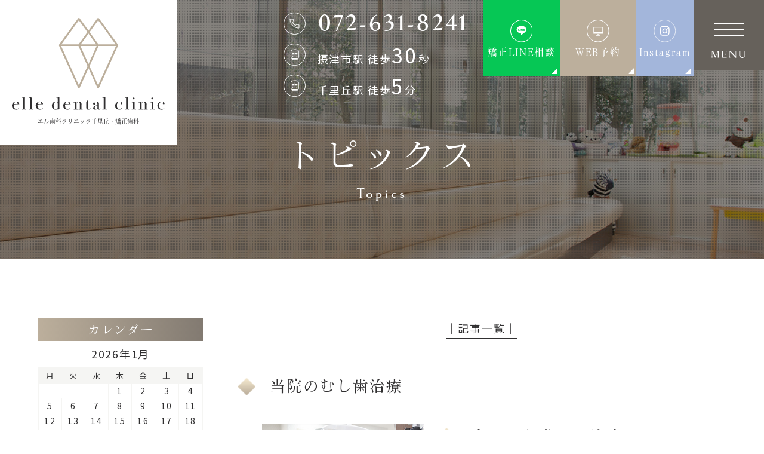

--- FILE ---
content_type: text/html; charset=UTF-8
request_url: https://elleshika.com/generals/%E5%BD%93%E9%99%A2%E3%81%AE%E3%82%80%E3%81%97%E6%AD%AF%E6%B2%BB%E7%99%82/
body_size: 13511
content:
<!doctype html>
<html lang="ja">
<head>
<meta charset="UTF-8">
<meta name="viewport" content="width=device-width,initial-scale=1">
<meta name="format-detection" content="telephone=no">
	<meta name="robots" content="noindex,nofollow">
<!-- ファビコン -->
<link rel="icon" href="https://elleshika.com/wp-content/themes/res/images/favicon.ico">
<!-- スマホ用アイコン -->
<link rel="apple-touch-icon" sizes="180x180" href="https://elleshika.com/wp-content/themes/res/images/apple-touch-icon.png">
<title>
当院のむし歯治療 ｜ 摂津市摂津駅・千里丘駅の歯医者エル歯科クリニック千里丘 北摂</title>
<link rel="stylesheet" type="text/css" href="https://elleshika.com/wp-content/themes/res/css/sanitize.css"/>
<link rel="stylesheet" type="text/css" href="https://elleshika.com/wp-content/themes/res/css/perfect-scrollbar.min.css"/>
<link rel="stylesheet" type="text/css" href="https://elleshika.com/wp-content/themes/res/css/scroll-hint.css"/>
<link href="//unpkg.com/aos@2.3.1/dist/aos.css" rel="stylesheet">
<link rel="stylesheet" type="text/css" href="https://elleshika.com/wp-content/themes/res/css/slick.css"/>
<link rel="stylesheet" type="text/css" href="https://elleshika.com/wp-content/themes/res/css/slick-theme.css"/>
<link rel="stylesheet" type="text/css" href="https://elleshika.com/wp-content/themes/res/parts.css?1666179295"/>
<link rel="stylesheet" type="text/css" href="https://elleshika.com/wp-content/themes/res/style.css?1742189880"/>
<link rel="stylesheet" type="text/css" href="https://elleshika.com/wp-content/themes/res/lower-style.css?1732671147"/>
<script src="//ajax.googleapis.com/ajax/libs/jquery/1.11.0/jquery.min.js"></script>
<script src="https://elleshika.com/wp-content/themes/res/js/imgLiquid-min.js"></script>
<script src="https://elleshika.com/wp-content/themes/res/js/perfect-scrollbar.jquery.min.js"></script>
<script src="https://elleshika.com/wp-content/themes/res/js/slick.min.js"></script>
<script src="https://elleshika.com/wp-content/themes/res/js/anime.min.js"></script>
<script src="https://elleshika.com/wp-content/themes/res/js/jquery.matchHeight.js"></script>
<script src="https://elleshika.com/wp-content/themes/res/js/scroll-hint.min.js"></script>
<script src="//unpkg.com/aos@2.3.1/dist/aos.js"></script>
<script src="https://elleshika.com/wp-content/themes/res/js/script.js"></script>
<meta name='robots' content='max-image-preview:large' />
<script type="text/javascript">
/* <![CDATA[ */
window._wpemojiSettings = {"baseUrl":"https:\/\/s.w.org\/images\/core\/emoji\/15.0.3\/72x72\/","ext":".png","svgUrl":"https:\/\/s.w.org\/images\/core\/emoji\/15.0.3\/svg\/","svgExt":".svg","source":{"concatemoji":"https:\/\/elleshika.com\/wp-includes\/js\/wp-emoji-release.min.js?ver=6.5.7"}};
/*! This file is auto-generated */
!function(i,n){var o,s,e;function c(e){try{var t={supportTests:e,timestamp:(new Date).valueOf()};sessionStorage.setItem(o,JSON.stringify(t))}catch(e){}}function p(e,t,n){e.clearRect(0,0,e.canvas.width,e.canvas.height),e.fillText(t,0,0);var t=new Uint32Array(e.getImageData(0,0,e.canvas.width,e.canvas.height).data),r=(e.clearRect(0,0,e.canvas.width,e.canvas.height),e.fillText(n,0,0),new Uint32Array(e.getImageData(0,0,e.canvas.width,e.canvas.height).data));return t.every(function(e,t){return e===r[t]})}function u(e,t,n){switch(t){case"flag":return n(e,"\ud83c\udff3\ufe0f\u200d\u26a7\ufe0f","\ud83c\udff3\ufe0f\u200b\u26a7\ufe0f")?!1:!n(e,"\ud83c\uddfa\ud83c\uddf3","\ud83c\uddfa\u200b\ud83c\uddf3")&&!n(e,"\ud83c\udff4\udb40\udc67\udb40\udc62\udb40\udc65\udb40\udc6e\udb40\udc67\udb40\udc7f","\ud83c\udff4\u200b\udb40\udc67\u200b\udb40\udc62\u200b\udb40\udc65\u200b\udb40\udc6e\u200b\udb40\udc67\u200b\udb40\udc7f");case"emoji":return!n(e,"\ud83d\udc26\u200d\u2b1b","\ud83d\udc26\u200b\u2b1b")}return!1}function f(e,t,n){var r="undefined"!=typeof WorkerGlobalScope&&self instanceof WorkerGlobalScope?new OffscreenCanvas(300,150):i.createElement("canvas"),a=r.getContext("2d",{willReadFrequently:!0}),o=(a.textBaseline="top",a.font="600 32px Arial",{});return e.forEach(function(e){o[e]=t(a,e,n)}),o}function t(e){var t=i.createElement("script");t.src=e,t.defer=!0,i.head.appendChild(t)}"undefined"!=typeof Promise&&(o="wpEmojiSettingsSupports",s=["flag","emoji"],n.supports={everything:!0,everythingExceptFlag:!0},e=new Promise(function(e){i.addEventListener("DOMContentLoaded",e,{once:!0})}),new Promise(function(t){var n=function(){try{var e=JSON.parse(sessionStorage.getItem(o));if("object"==typeof e&&"number"==typeof e.timestamp&&(new Date).valueOf()<e.timestamp+604800&&"object"==typeof e.supportTests)return e.supportTests}catch(e){}return null}();if(!n){if("undefined"!=typeof Worker&&"undefined"!=typeof OffscreenCanvas&&"undefined"!=typeof URL&&URL.createObjectURL&&"undefined"!=typeof Blob)try{var e="postMessage("+f.toString()+"("+[JSON.stringify(s),u.toString(),p.toString()].join(",")+"));",r=new Blob([e],{type:"text/javascript"}),a=new Worker(URL.createObjectURL(r),{name:"wpTestEmojiSupports"});return void(a.onmessage=function(e){c(n=e.data),a.terminate(),t(n)})}catch(e){}c(n=f(s,u,p))}t(n)}).then(function(e){for(var t in e)n.supports[t]=e[t],n.supports.everything=n.supports.everything&&n.supports[t],"flag"!==t&&(n.supports.everythingExceptFlag=n.supports.everythingExceptFlag&&n.supports[t]);n.supports.everythingExceptFlag=n.supports.everythingExceptFlag&&!n.supports.flag,n.DOMReady=!1,n.readyCallback=function(){n.DOMReady=!0}}).then(function(){return e}).then(function(){var e;n.supports.everything||(n.readyCallback(),(e=n.source||{}).concatemoji?t(e.concatemoji):e.wpemoji&&e.twemoji&&(t(e.twemoji),t(e.wpemoji)))}))}((window,document),window._wpemojiSettings);
/* ]]> */
</script>
<link rel='stylesheet' id='sbi_styles-css' href='https://elleshika.com/wp-content/plugins/instagram-feed/css/sbi-styles.min.css?ver=6.10.0' type='text/css' media='all' />
<style id='wp-emoji-styles-inline-css' type='text/css'>

	img.wp-smiley, img.emoji {
		display: inline !important;
		border: none !important;
		box-shadow: none !important;
		height: 1em !important;
		width: 1em !important;
		margin: 0 0.07em !important;
		vertical-align: -0.1em !important;
		background: none !important;
		padding: 0 !important;
	}
</style>
<link rel='stylesheet' id='wp-block-library-css' href='https://elleshika.com/wp-includes/css/dist/block-library/style.min.css?ver=6.5.7' type='text/css' media='all' />
<style id='classic-theme-styles-inline-css' type='text/css'>
/*! This file is auto-generated */
.wp-block-button__link{color:#fff;background-color:#32373c;border-radius:9999px;box-shadow:none;text-decoration:none;padding:calc(.667em + 2px) calc(1.333em + 2px);font-size:1.125em}.wp-block-file__button{background:#32373c;color:#fff;text-decoration:none}
</style>
<style id='global-styles-inline-css' type='text/css'>
body{--wp--preset--color--black: #000000;--wp--preset--color--cyan-bluish-gray: #abb8c3;--wp--preset--color--white: #ffffff;--wp--preset--color--pale-pink: #f78da7;--wp--preset--color--vivid-red: #cf2e2e;--wp--preset--color--luminous-vivid-orange: #ff6900;--wp--preset--color--luminous-vivid-amber: #fcb900;--wp--preset--color--light-green-cyan: #7bdcb5;--wp--preset--color--vivid-green-cyan: #00d084;--wp--preset--color--pale-cyan-blue: #8ed1fc;--wp--preset--color--vivid-cyan-blue: #0693e3;--wp--preset--color--vivid-purple: #9b51e0;--wp--preset--gradient--vivid-cyan-blue-to-vivid-purple: linear-gradient(135deg,rgba(6,147,227,1) 0%,rgb(155,81,224) 100%);--wp--preset--gradient--light-green-cyan-to-vivid-green-cyan: linear-gradient(135deg,rgb(122,220,180) 0%,rgb(0,208,130) 100%);--wp--preset--gradient--luminous-vivid-amber-to-luminous-vivid-orange: linear-gradient(135deg,rgba(252,185,0,1) 0%,rgba(255,105,0,1) 100%);--wp--preset--gradient--luminous-vivid-orange-to-vivid-red: linear-gradient(135deg,rgba(255,105,0,1) 0%,rgb(207,46,46) 100%);--wp--preset--gradient--very-light-gray-to-cyan-bluish-gray: linear-gradient(135deg,rgb(238,238,238) 0%,rgb(169,184,195) 100%);--wp--preset--gradient--cool-to-warm-spectrum: linear-gradient(135deg,rgb(74,234,220) 0%,rgb(151,120,209) 20%,rgb(207,42,186) 40%,rgb(238,44,130) 60%,rgb(251,105,98) 80%,rgb(254,248,76) 100%);--wp--preset--gradient--blush-light-purple: linear-gradient(135deg,rgb(255,206,236) 0%,rgb(152,150,240) 100%);--wp--preset--gradient--blush-bordeaux: linear-gradient(135deg,rgb(254,205,165) 0%,rgb(254,45,45) 50%,rgb(107,0,62) 100%);--wp--preset--gradient--luminous-dusk: linear-gradient(135deg,rgb(255,203,112) 0%,rgb(199,81,192) 50%,rgb(65,88,208) 100%);--wp--preset--gradient--pale-ocean: linear-gradient(135deg,rgb(255,245,203) 0%,rgb(182,227,212) 50%,rgb(51,167,181) 100%);--wp--preset--gradient--electric-grass: linear-gradient(135deg,rgb(202,248,128) 0%,rgb(113,206,126) 100%);--wp--preset--gradient--midnight: linear-gradient(135deg,rgb(2,3,129) 0%,rgb(40,116,252) 100%);--wp--preset--font-size--small: 13px;--wp--preset--font-size--medium: 20px;--wp--preset--font-size--large: 36px;--wp--preset--font-size--x-large: 42px;--wp--preset--spacing--20: 0.44rem;--wp--preset--spacing--30: 0.67rem;--wp--preset--spacing--40: 1rem;--wp--preset--spacing--50: 1.5rem;--wp--preset--spacing--60: 2.25rem;--wp--preset--spacing--70: 3.38rem;--wp--preset--spacing--80: 5.06rem;--wp--preset--shadow--natural: 6px 6px 9px rgba(0, 0, 0, 0.2);--wp--preset--shadow--deep: 12px 12px 50px rgba(0, 0, 0, 0.4);--wp--preset--shadow--sharp: 6px 6px 0px rgba(0, 0, 0, 0.2);--wp--preset--shadow--outlined: 6px 6px 0px -3px rgba(255, 255, 255, 1), 6px 6px rgba(0, 0, 0, 1);--wp--preset--shadow--crisp: 6px 6px 0px rgba(0, 0, 0, 1);}:where(.is-layout-flex){gap: 0.5em;}:where(.is-layout-grid){gap: 0.5em;}body .is-layout-flex{display: flex;}body .is-layout-flex{flex-wrap: wrap;align-items: center;}body .is-layout-flex > *{margin: 0;}body .is-layout-grid{display: grid;}body .is-layout-grid > *{margin: 0;}:where(.wp-block-columns.is-layout-flex){gap: 2em;}:where(.wp-block-columns.is-layout-grid){gap: 2em;}:where(.wp-block-post-template.is-layout-flex){gap: 1.25em;}:where(.wp-block-post-template.is-layout-grid){gap: 1.25em;}.has-black-color{color: var(--wp--preset--color--black) !important;}.has-cyan-bluish-gray-color{color: var(--wp--preset--color--cyan-bluish-gray) !important;}.has-white-color{color: var(--wp--preset--color--white) !important;}.has-pale-pink-color{color: var(--wp--preset--color--pale-pink) !important;}.has-vivid-red-color{color: var(--wp--preset--color--vivid-red) !important;}.has-luminous-vivid-orange-color{color: var(--wp--preset--color--luminous-vivid-orange) !important;}.has-luminous-vivid-amber-color{color: var(--wp--preset--color--luminous-vivid-amber) !important;}.has-light-green-cyan-color{color: var(--wp--preset--color--light-green-cyan) !important;}.has-vivid-green-cyan-color{color: var(--wp--preset--color--vivid-green-cyan) !important;}.has-pale-cyan-blue-color{color: var(--wp--preset--color--pale-cyan-blue) !important;}.has-vivid-cyan-blue-color{color: var(--wp--preset--color--vivid-cyan-blue) !important;}.has-vivid-purple-color{color: var(--wp--preset--color--vivid-purple) !important;}.has-black-background-color{background-color: var(--wp--preset--color--black) !important;}.has-cyan-bluish-gray-background-color{background-color: var(--wp--preset--color--cyan-bluish-gray) !important;}.has-white-background-color{background-color: var(--wp--preset--color--white) !important;}.has-pale-pink-background-color{background-color: var(--wp--preset--color--pale-pink) !important;}.has-vivid-red-background-color{background-color: var(--wp--preset--color--vivid-red) !important;}.has-luminous-vivid-orange-background-color{background-color: var(--wp--preset--color--luminous-vivid-orange) !important;}.has-luminous-vivid-amber-background-color{background-color: var(--wp--preset--color--luminous-vivid-amber) !important;}.has-light-green-cyan-background-color{background-color: var(--wp--preset--color--light-green-cyan) !important;}.has-vivid-green-cyan-background-color{background-color: var(--wp--preset--color--vivid-green-cyan) !important;}.has-pale-cyan-blue-background-color{background-color: var(--wp--preset--color--pale-cyan-blue) !important;}.has-vivid-cyan-blue-background-color{background-color: var(--wp--preset--color--vivid-cyan-blue) !important;}.has-vivid-purple-background-color{background-color: var(--wp--preset--color--vivid-purple) !important;}.has-black-border-color{border-color: var(--wp--preset--color--black) !important;}.has-cyan-bluish-gray-border-color{border-color: var(--wp--preset--color--cyan-bluish-gray) !important;}.has-white-border-color{border-color: var(--wp--preset--color--white) !important;}.has-pale-pink-border-color{border-color: var(--wp--preset--color--pale-pink) !important;}.has-vivid-red-border-color{border-color: var(--wp--preset--color--vivid-red) !important;}.has-luminous-vivid-orange-border-color{border-color: var(--wp--preset--color--luminous-vivid-orange) !important;}.has-luminous-vivid-amber-border-color{border-color: var(--wp--preset--color--luminous-vivid-amber) !important;}.has-light-green-cyan-border-color{border-color: var(--wp--preset--color--light-green-cyan) !important;}.has-vivid-green-cyan-border-color{border-color: var(--wp--preset--color--vivid-green-cyan) !important;}.has-pale-cyan-blue-border-color{border-color: var(--wp--preset--color--pale-cyan-blue) !important;}.has-vivid-cyan-blue-border-color{border-color: var(--wp--preset--color--vivid-cyan-blue) !important;}.has-vivid-purple-border-color{border-color: var(--wp--preset--color--vivid-purple) !important;}.has-vivid-cyan-blue-to-vivid-purple-gradient-background{background: var(--wp--preset--gradient--vivid-cyan-blue-to-vivid-purple) !important;}.has-light-green-cyan-to-vivid-green-cyan-gradient-background{background: var(--wp--preset--gradient--light-green-cyan-to-vivid-green-cyan) !important;}.has-luminous-vivid-amber-to-luminous-vivid-orange-gradient-background{background: var(--wp--preset--gradient--luminous-vivid-amber-to-luminous-vivid-orange) !important;}.has-luminous-vivid-orange-to-vivid-red-gradient-background{background: var(--wp--preset--gradient--luminous-vivid-orange-to-vivid-red) !important;}.has-very-light-gray-to-cyan-bluish-gray-gradient-background{background: var(--wp--preset--gradient--very-light-gray-to-cyan-bluish-gray) !important;}.has-cool-to-warm-spectrum-gradient-background{background: var(--wp--preset--gradient--cool-to-warm-spectrum) !important;}.has-blush-light-purple-gradient-background{background: var(--wp--preset--gradient--blush-light-purple) !important;}.has-blush-bordeaux-gradient-background{background: var(--wp--preset--gradient--blush-bordeaux) !important;}.has-luminous-dusk-gradient-background{background: var(--wp--preset--gradient--luminous-dusk) !important;}.has-pale-ocean-gradient-background{background: var(--wp--preset--gradient--pale-ocean) !important;}.has-electric-grass-gradient-background{background: var(--wp--preset--gradient--electric-grass) !important;}.has-midnight-gradient-background{background: var(--wp--preset--gradient--midnight) !important;}.has-small-font-size{font-size: var(--wp--preset--font-size--small) !important;}.has-medium-font-size{font-size: var(--wp--preset--font-size--medium) !important;}.has-large-font-size{font-size: var(--wp--preset--font-size--large) !important;}.has-x-large-font-size{font-size: var(--wp--preset--font-size--x-large) !important;}
.wp-block-navigation a:where(:not(.wp-element-button)){color: inherit;}
:where(.wp-block-post-template.is-layout-flex){gap: 1.25em;}:where(.wp-block-post-template.is-layout-grid){gap: 1.25em;}
:where(.wp-block-columns.is-layout-flex){gap: 2em;}:where(.wp-block-columns.is-layout-grid){gap: 2em;}
.wp-block-pullquote{font-size: 1.5em;line-height: 1.6;}
</style>
<link rel='stylesheet' id='contact-form-7-css' href='https://elleshika.com/wp-content/plugins/contact-form-7/includes/css/styles.css?ver=5.9.8' type='text/css' media='all' />
<link rel='stylesheet' id='wpcf7-redirect-script-frontend-css' href='https://elleshika.com/wp-content/plugins/wpcf7-redirect/build/assets/frontend-script.css?ver=2c532d7e2be36f6af233' type='text/css' media='all' />
<link rel='stylesheet' id='wp-pagenavi-css' href='https://elleshika.com/wp-content/plugins/wp-pagenavi/pagenavi-css.css?ver=2.70' type='text/css' media='all' />
<script type="text/javascript" src="https://elleshika.com/wp-includes/js/jquery/jquery.min.js?ver=3.7.1" id="jquery-core-js"></script>
<script type="text/javascript" src="https://elleshika.com/wp-includes/js/jquery/jquery-migrate.min.js?ver=3.4.1" id="jquery-migrate-js"></script>
<link rel="https://api.w.org/" href="https://elleshika.com/wp-json/" /><link rel="alternate" type="application/json" href="https://elleshika.com/wp-json/wp/v2/generals/368" /><link rel="EditURI" type="application/rsd+xml" title="RSD" href="https://elleshika.com/xmlrpc.php?rsd" />
<link rel="canonical" href="https://elleshika.com/generals/%e5%bd%93%e9%99%a2%e3%81%ae%e3%82%80%e3%81%97%e6%ad%af%e6%b2%bb%e7%99%82/" />
<link rel='shortlink' href='https://elleshika.com/?p=368' />
<link rel="alternate" type="application/json+oembed" href="https://elleshika.com/wp-json/oembed/1.0/embed?url=https%3A%2F%2Felleshika.com%2Fgenerals%2F%25e5%25bd%2593%25e9%2599%25a2%25e3%2581%25ae%25e3%2582%2580%25e3%2581%2597%25e6%25ad%25af%25e6%25b2%25bb%25e7%2599%2582%2F" />
<link rel="alternate" type="text/xml+oembed" href="https://elleshika.com/wp-json/oembed/1.0/embed?url=https%3A%2F%2Felleshika.com%2Fgenerals%2F%25e5%25bd%2593%25e9%2599%25a2%25e3%2581%25ae%25e3%2582%2580%25e3%2581%2597%25e6%25ad%25af%25e6%25b2%25bb%25e7%2599%2582%2F&#038;format=xml" />
<script>
  (function(d) {
    var config = {
      kitId: 'wro8jgl',
      scriptTimeout: 3000,
      async: true
    },
    h=d.documentElement,t=setTimeout(function(){h.className=h.className.replace(/\bwf-loading\b/g,"")+" wf-inactive";},config.scriptTimeout),tk=d.createElement("script"),f=false,s=d.getElementsByTagName("script")[0],a;h.className+=" wf-loading";tk.src='https://use.typekit.net/'+config.kitId+'.js';tk.async=true;tk.onload=tk.onreadystatechange=function(){a=this.readyState;if(f||a&&a!="complete"&&a!="loaded")return;f=true;clearTimeout(t);try{Typekit.load(config)}catch(e){}};s.parentNode.insertBefore(tk,s)
  })(document);
</script>
<!-- Google Tag Manager -->
<script>(function(w,d,s,l,i){w[l]=w[l]||[];w[l].push({'gtm.start':
new Date().getTime(),event:'gtm.js'});var f=d.getElementsByTagName(s)[0],
j=d.createElement(s),dl=l!='dataLayer'?'&l='+l:'';j.async=true;j.src=
'https://www.googletagmanager.com/gtm.js?id='+i+dl;f.parentNode.insertBefore(j,f);
})(window,document,'script','dataLayer','GTM-K9NWH9Q');</script>
<!-- End Google Tag Manager -->
</head>
<body data-rsssl=1 >
<!-- Google Tag Manager (noscript) -->
<noscript><iframe src="https://www.googletagmanager.com/ns.html?id=GTM-K9NWH9Q"
height="0" width="0" style="display:none;visibility:hidden"></iframe></noscript>
<!-- End Google Tag Manager (noscript) -->
<div id="wrap" class="%e5%bd%93%e9%99%a2%e3%81%ae%e3%82%80%e3%81%97%e6%ad%af%e6%b2%bb%e7%99%82">
	<header class="flex low_head">
		<!-- <h1><a href="https://elleshika.com/" class="bg_white pt30 prl30 pb30 db"><img src="https://elleshika.com/wp-content/themes/res/images/page/logo.svg" alt="当院のむし歯治療｜摂津市摂津駅・千里丘駅の歯医者エル歯科クリニック千里丘 北摂"></a></h1> -->
		<h1><a href="https://elleshika.com/">
				<div class="mgn_a txt_center bg_white pt30 pb30 prl20 db">
					<!-- <img decoding="async" src="https://elleshika.com/wp-content/themes/res/images/access/logo_access.svg" alt="elle dental clinic" class="mb10" style="max-width: 75%;"> -->
					<img decoding="async" src="https://elleshika.com/wp-content/themes/res/images/access/logo_access01.svg" alt="elle dental clinic" class="mb10">
					<!-- <p class="en lh13 ls15 vdl_m fz20 tb_pc">elle dental clinic</p>
					<p class="en lh13 ls15 vdl_m fz15 sp_only">elle dental clinic</p> -->
					<p class="ja ls0 vdl_m fz10">エル歯科クリニック千里丘・矯正歯科</p>
				</div>
			</a>
		</h1>
		<div class="row_head01 mgn_l flex end">
			<div class="wrap_head01 lh1 txt_white pt20">
				<div class="tel_head mb15">
					<a href="tel:0726318241" class="flex start ai_center">
						<span class="icn db"><img src="https://elleshika.com/wp-content/themes/res/images/page/icn_tel01.svg" alt=""></span>
						<span class="num db gold_b fz40">072-631-8241</span>
					</a>
				</div>
				<div class="access_head flex start ai_center mb15">
					<span class="icn db"><img src="https://elleshika.com/wp-content/themes/res/images/page/icn_train01.svg" alt=""></span>
					<a href="https://elleshika.com/access-settsu">
						<span class="ja db">摂津市駅 徒歩<em class="fz34">30</em>秒</span>
					</a>	
				</div>
				<div class="access_head flex start ai_center">
					<span class="icn db"><img src="https://elleshika.com/wp-content/themes/res/images/page/icn_train01.svg" alt=""></span>
					<a href="https://elleshika.com/access-senrioka">
						<span class="ja db">千里丘駅 徒歩<em class="fz34">5</em>分</span>
					</a>	
				</div>
			</div>
			<div class="line_head">
				<a href="https://lin.ee/1iYyetE" target="_blank" class="cv_line_addition flex cccc lh1 btn_arw_parts02 por">
					<span class="ja vdl_m txt_white por fz16 db">矯正LINE相談</span>
				</a>
			</div>
			<div class="web_head">
				<a href="https://apo-toolboxes.stransa.co.jp/user/web/671e67220a833c2279446fc78dcf8af1/reservations" class="cv_web_reservation bg_col01 flex cccc lh1 btn_arw_parts02 por" target="_blank">
					<span class="ja vdl_m txt_white por fz16 db">WEB予約</span>
				</a>
			</div>
			<div class="insta_head">
				<a href="https://www.instagram.com/osaka.elle.dental/" class="bg_col06 flex cccc lh1 btn_arw_parts02 por" target="_blank">
					<span class="ja vdl_m txt_white por fz16 db">Instagram</span>
				</a>
			</div>
		</div>
		<button type="button" class="btn_gnav_sp">
			<span class="icn_gnav"></span>
			<span class="txt_gnav"><img src="https://elleshika.com/wp-content/themes/res/images/page/txt_gnav.svg" alt="Menu"></span>
		</button>
		<div class="gnav_sp">
			<nav class="nav_main">
				<div class="tb_pc">
  <div class="row_nav01 flex txt_white mb100">
    <div class="col col_l">
      <p class="ttl_nav01 gold_l fz25 lh13 pb10 mb20">Site Map</p>
      <ul class="vdl_m">
        <li>
          <a href="https://elleshika.com/">
						<span class="ja">HOME</span>
					</a>
        
        </li>
        <li>
          <a href="https://elleshika.com/clinic/">
						<span class="ja">クリニック紹介</span>
					</a>
        
        </li>
        <li>
          <a href="https://elleshika.com/staff/">
						<span class="ja">院長・スタッフ紹介</span>
					</a>
        
        </li>
        <li>
          <a href="https://elleshika.com/access/">
						<span class="ja">診療時間・アクセス</span>
					</a>
        
        </li>
        <li>
          <a href="https://elleshika.com/access-settsu/">
						<span class="ja">阪急摂津市駅からのアクセス</span>
					</a>
        
        </li>
        <li>
          <a href="https://elleshika.com/access-senrioka/">
						<span class="ja">JR千里丘駅からのアクセス</span>
					</a>
        
        </li>
        <li>
          <a href="https://elleshika.com/recruit/">
						<span class="ja">採用情報</span>
					</a>
        
        </li>
        <li>
          <a href="https://elleshika.com/topics/">
						<span class="ja">トピックス</span>
					</a>
        
        </li>
        <li>
          <a href="https://elleshika.com/invisalign/link/">
						<span class="ja">LINK</span>
					</a>
        
        </li>
        <li>
          <a href="https://elleshika.com/invisalign/">
						<span class="ja">マウスピース矯正大阪</span>
					</a>
        
        </li>
      </ul>
    </div>
    <div class="col col_r">
      <p class="ttl_nav01 gold_l fz25 lh13 pb10 mb20">Medical</p>
      <ul class="vdl_m">
        <li>
          <a href="https://elleshika.com/general/">
						<span class="ja">一般歯科</span>
					</a>
        
        </li>
        <li>
          <a href="https://elleshika.com/perio/">
						<span class="ja">歯周病治療</span>
					</a>
        
        </li>
        <li>
          <a href="https://elleshika.com/prevention/">
						<span class="ja">予防処置</span>
					</a>
        
        </li>
        <li>
          <a href="https://elleshika.com/pediatric/">
						<span class="ja">小児歯科</span>
					</a>
        
        </li>
        <li>
          <a href="https://elleshika.com/pediatric_ortho/">
						<span class="ja">小児矯正</span>
					</a>
        
        </li>
        <li>
          <a href="https://elleshika.com/orthodontic/">
						<span class="ja">矯正歯科</span>
					</a>
        
        </li>
        <li>
          <a href="https://elleshika.com/cosmetic/">
						<span class="ja">審美治療</span>
					</a>
        
        </li>
        <li>
					<a href="https://elleshika.com/gummy-smile/">
						<span class="ja">ガミースマイル</span>
					</a>
		</li>
        <li>
          <a href="https://elleshika.com/implant/">
						<span class="ja">インプラント</span>
					</a>
        
        </li>
        <li>
          <a href="https://elleshika.com/endo/">
						<span class="ja">精密根管治療</span>
					</a>
        
        </li>
        <li>
          <a href="https://elleshika.com/fee/">
						<span class="ja">料金表</span>
					</a>
        
        </li>
      </ul>
    </div>
  </div>
  <div class="row_nav02 flex end">
    <div class="col col_l"><a href="https://www.instagram.com/osaka.elle.dental/" target="_blank" class="db por"></a>
    </div>
    <div class="col col_c"><a href="https://lin.ee/1iYyetE" target="_blank" class="db cv_line_addition por"></a>
    </div>
    <div class="col col_r">
      <a href="https://apo-toolboxes.stransa.co.jp/user/web/671e67220a833c2279446fc78dcf8af1/reservations" class="cv_web_reservation flex ccc lh1 txt_white" target="_blank">
				<span class="ja fz20 por dib vdl_m">WEB予約</span>
			</a>
    
    </div>
  </div>
</div>
<div class="sp_only">
  <ul class="list_nav01 vdl_m txt_white">
    <li>
      <a href="https://elleshika.com/">
				<span class="ja">HOME</span>
			</a>
    
    </li>
    <li>
      <a href="https://elleshika.com/clinic/">
				<span class="ja">クリニック紹介</span>
			</a>
    
    </li>
    <li>
      <a href="https://elleshika.com/staff/">
				<span class="ja">院長・スタッフ紹介</span>
			</a>
    
    </li>
    <li>
      <a href="https://elleshika.com/access/">
				<span class="ja">診療時間・アクセス</span>
			</a>
    
    </li>
    <li>
      <a href="https://elleshika.com/access-settsu/">
				<span class="ja">阪急摂津市駅からのアクセス</span>
			</a>
    
    </li>
    <li>
      <a href="https://elleshika.com/access-senrioka/">
				<span class="ja">JR千里丘駅からのアクセス</span>
			</a>
    
    </li>
    <li class="nav_drawer">
      <a href="javascript:void(0);" class="trigger">
				<span class="ja">診療案内</span>
			</a>
    
      <nav class="nav_sub">
        <ul class="list_nav02">
          <li>
            <a href="https://elleshika.com/general/">
							<span class="ja">一般歯科</span>
						</a>
          
          </li>
          <li>
            <a href="https://elleshika.com/perio/">
							<span class="ja">歯周病治療</span>
						</a>
          
          </li>
          <li>
            <a href="https://elleshika.com/prevention/">
							<span class="ja">予防処置</span>
						</a>
          
          </li>
          <li>
            <a href="https://elleshika.com/pediatric/">
							<span class="ja">小児歯科</span>
						</a>
          
          </li>
          <li>
            <a href="https://elleshika.com/pediatric_ortho/">
							<span class="ja">小児矯正</span>
						</a>
          
          </li>
          <li>
            <a href="https://elleshika.com/orthodontic/">
							<span class="ja">矯正歯科</span>
						</a>
          
          </li>
          <li>
            <a href="https://elleshika.com/cosmetic/">
							<span class="ja">審美治療</span>
						</a>
          
          </li>
          <li>
					<a href="https://elleshika.com/gummy-smile/">
						<span class="ja">ガミースマイル</span>
					</a>
          </li>
          <li>
            <a href="https://elleshika.com/implant/">
							<span class="ja">インプラント</span>
						</a>
          
          </li>
          <li>
            <a href="https://elleshika.com/endo/">
							<span class="ja">精密根管治療</span>
						</a>
          
          </li>
          <li>
            <a href="https://elleshika.com/fee/">
							<span class="ja">料金表</span>
						</a>
          
          </li>
        </ul>
      </nav>
    </li>
    <li>
      <a href="https://elleshika.com/recruit/">
				<span class="ja">採用情報</span>
			</a>
    
    </li>
    <li>
      <a href="https://elleshika.com/topics/">
				<span class="ja">トピックス</span>
			</a>
    
    </li>
    <li>
      <a href="https://elleshika.com/invisalign/link/">
				<span class="ja">LINK</span>
			</a>
        
    </li>
  </ul>
</div>			</nav>
		</div>
		<div class="bg_gnav"></div>
	</header>
			<div class="main_page main_blog flex center ai_center pt120">
			<div class="inner1240 mgn_a">
				<h2 class="hdg2 txt_center txt_white">
					<span class="ja vdl_m fz60 lh15 db mb10">トピックス</span>
					<span class="en fz24 gold_b lh1 db ls2">Topics</span>
				</h2>
			</div>
		</div>
	<div id="content" class="content_low">
<div class="inner1240">
	<div class="page_main flex r_reverse">
		<div class="post_main">
						<ul class="navigation">
				<li class="navileft"></li>
				<li class="navitop"><a href="https://elleshika.com/topics/">│記事一覧│</a></li>
				<li class="naviright"></li>
			</ul>
			<section class="single_post">
				<h3 class="mb40 vdl_m"><span>当院のむし歯治療</span></a></h3>
				<div class="post_content"><div class="inner1240">
	<div class="row_general02 row_common02 row_default_1240px flex">
		<div class="col_img">
			<img decoding="async" src="https://elleshika.com/wp-content/themes/res/images/general/img_general02.jpg" alt="">
		</div>
		<div class="col_txt">
			<p class="copy vdl_m">痛みに配慮した治療</p>
			<p class="txt">当院は、治療中はもちろん、表面麻酔や電動麻酔、細い針を使用するなど麻酔をする時も、できるだけ痛みがないように配慮しています。痛みが苦手な方も安心してご来院ください。</p>
		</div>
	</div>
	<div class="row_general02 row_common02 row_default_1240px flex">
		<div class="col_img">
			<img decoding="async" src="https://elleshika.com/wp-content/themes/res/images/general/img_general03.jpg" alt="">
		</div>
		<div class="col_txt">
			<p class="copy vdl_m">カリエスチェッカー</p>
			<p class="txt">カリエスチェッカーとは、むし歯治療を行う際に、天然歯を削りすぎないように、また削り残しがないようにするための「う蝕検知液」です。<br>
				カリエスチェッカーを使用することで、必要な最小限の部分だけを削るだけの治療が可能となります。</p>
		</div>
	</div>
	<div class="row_general02 row_common02 row_default_1240px flex mb110">
		<div class="col_img">
			<img decoding="async" src="https://elleshika.com/wp-content/themes/res/images/general/img_general04.jpg" alt="">
		</div>
		<div class="col_txt">
			<p class="copy vdl_m">なるべく削らない・抜かない治療</p>
			<p class="txt">歯は、1度削ってしまったらもう2度と元には戻りません。<br>
				削っては詰め物をして、削っては詰め物してと繰り返すことでいずれ歯が無くなってしまいます。<br>
				当院では、なるべく削らない・抜かない治療を心掛け、生涯に渡って多くの歯で生活できるようにサポートしていきます。</p>
		</div>
	</div>
	<div class="box_general02 mgn_a por pt40 prl40 pb40">
		<div class="icn mgn_a poa flex ccc txt_white gold_b fz20 lh1"><span>Point</span></div>
		<p class="copy txt_center vdl_m txt_col01 fz26 lh16 mb20">むし歯を削ってしまった場合は<br>メタルフリー治療がおすすめです</p>
		<p class="txt mb40">むし歯を削った場合、銀歯にするとその部分が目立ってしまうため、当院ではメタルフリー治療をおすすめしております。<br>
			メタルフリー治療は金属を一切使わない治療で、審美性も高く、金属アレルギーの方にも安心していただけます。</p>
		<div class="btn_general01 btn_common01 mgn_a txt_center vdl_m fz20 lh14">
			<a href="../cosmetic/" class="flex cc por"><span>審美治療についてはこちら</span></a>
		</div>
	</div>
</div></div>
													 <div class="wrap_post01 txt_right">
					 <br>
							<span itemprop="worksFor">エル歯科クリニック千里丘</span><br>
							<span itemprop="jobTitle">歯科医師</span><br>
							<span itemprop="author" class="name mb20">負門 直樹</span><br>
							<div class="img"><img src="https://elleshika.com/wp-content/themes/res/images/staff/img_staff09.jpg" alt="" width="200" height="250"></div><br>
							<a href="https://elleshika.com/staff">⇒院長の経歴はこちら</a>
						</div>
							</section>
								</div>
		<div id="sidebar">
	<h4 class="vdl_m">カレンダー</h4>
	<table id="wp-calendar" class="wp-calendar-table">
	<caption>2026年1月</caption>
	<thead>
	<tr>
		<th scope="col" title="月曜日">月</th>
		<th scope="col" title="火曜日">火</th>
		<th scope="col" title="水曜日">水</th>
		<th scope="col" title="木曜日">木</th>
		<th scope="col" title="金曜日">金</th>
		<th scope="col" title="土曜日">土</th>
		<th scope="col" title="日曜日">日</th>
	</tr>
	</thead>
	<tbody>
	<tr>
		<td colspan="3" class="pad">&nbsp;</td><td>1</td><td>2</td><td>3</td><td>4</td>
	</tr>
	<tr>
		<td>5</td><td>6</td><td>7</td><td>8</td><td>9</td><td>10</td><td>11</td>
	</tr>
	<tr>
		<td>12</td><td>13</td><td>14</td><td>15</td><td>16</td><td>17</td><td>18</td>
	</tr>
	<tr>
		<td>19</td><td>20</td><td>21</td><td>22</td><td>23</td><td>24</td><td>25</td>
	</tr>
	<tr>
		<td id="today">26</td><td>27</td><td>28</td><td>29</td><td>30</td><td>31</td>
		<td class="pad" colspan="1">&nbsp;</td>
	</tr>
	</tbody>
	</table><nav aria-label="前と次の月" class="wp-calendar-nav">
		<span class="wp-calendar-nav-prev"><a href="https://elleshika.com/2024/03/">&laquo; 3月</a></span>
		<span class="pad">&nbsp;</span>
		<span class="wp-calendar-nav-next">&nbsp;</span>
	</nav>	<h4 class="vdl_m">最新記事</h4>
	<ul>
			<li><a href="https://elleshika.com/2024/03/20/advantages-of-pediatric-orthodontic-occlusal-guidance-performed-when-children-are-small/">
	小さなお子さまの時期に行う小児矯正「咬合誘導」のメリット	</a></li>
		<li><a href="https://elleshika.com/2024/03/10/can-i-use-medical-expense-deduction-for-orthodontic-treatment/">
	矯正治療は医療費控除を利用できる？	</a></li>
		<li><a href="https://elleshika.com/2024/02/20/my-childs-teeth-were-pointed-out-at-a-dental-checkup-what-should-i-do/">
	歯科健診で子どもが歯並びを指摘された...どうすれば良い？	</a></li>
		<li><a href="https://elleshika.com/2024/02/10/why-can-correction-be-done-with-a-soft-mouthpiece/">
	やわらかいマウスピースでなぜ、矯正ができるの？	</a></li>
		<li><a href="https://elleshika.com/2024/01/20/points-to-know-about-how-your-baby-drinks-and-eats-before-teeth-start-growing/">
	歯が生え始める前に知っておきたい、赤ちゃんの「飲み方・食べ方」のポイント	</a></li>
		<li><a href="https://elleshika.com/2024/01/10/how-to-avoid-failure-or-regret-during-orthodontic-treatment/">
	矯正治療で失敗・後悔しないためには？	</a></li>
		<li><a href="https://elleshika.com/2023/12/20/why-are-there-multiple-types-of-orthodontics-for-children-such-as-bite-guidance-and-normal-orthodontic-treatment/">
	子どもの矯正はなぜ「咬合誘導」や「通常の矯正治療」などの複数の種類があるの？	</a></li>
		<li><a href="https://elleshika.com/2023/12/10/difference-between-mouthpiece-orthodontics-and-wire-orthodontics/">
	マウスピース矯正とワイヤー矯正の違い	</a></li>
		<li><a href="https://elleshika.com/2023/11/20/about-the-negative-effects-of-misaligned-teeth-in-children/">
	子どもの歯並びの乱れが及ぼす悪影響について	</a></li>
		<li><a href="https://elleshika.com/2023/11/10/are-invisalign-braces-painful/">
	インビザライン矯正は痛い？	</a></li>
		</ul>
</div>
	</div><!-- / .page_main -->
</div>
</div>
<footer class="por">
	<div class="top_foot bg_col01 txt_white pt30 pb30">
		<div class="inner1500">
			<div class="row_foot01 flex">
				<div class="col col_l por">
					<a href="tel:0726318241" class="flex cccc por">
						<span class="num por gold_b fz40 lh1 db">072-631-8241</span>
					</a>
				</div>
				<div class="col col_c por">
					<a href="https://apo-toolboxes.stransa.co.jp/user/web/671e67220a833c2279446fc78dcf8af1/reservations" class="flex cccc cv_web_reservation por" target="_blank">
						<span class="ja por vdl_m fz30 lh1 dib">WEB予約</span>
					</a>
				</div>
				<div class="col col_r por">
					<a href="https://lin.ee/1iYyetE" target="_blank" class="flex cccc cv_line_addition por">
						<span class="ja por vdl_m fz30 lh1 dib">LINE無料矯正予約・相談
</span>
					</a>
				</div>
			</div>
		</div>
	</div>
	<div class="main_foot pt80 pb70">
		<div class="inner1240">
			<div class="row_foot02 flex ai_center mgn_a mb75">
				<div class="col_l">
					<!-- <div class="logo_foot txt_center mgn_a mb25">
						<a href="https://elleshika.com/"><img src="https://elleshika.com/wp-content/themes/res/images/page/logo.svg" alt="エル歯科クリニック千里丘 elle dental clinic"></a>
					</div> -->
					<div class="logo_foot txt_center mgn_a">
						<a href="https://elleshika.com/">
							<div class="mgn_a txt_center bg_white pb30 db">
								<!-- <img src="https://elleshika.com/wp-content/themes/res/images/access/logo_access.svg" alt="elle dental clinic" class="mb10" style="max-width: 50%;"> -->
								<img src="https://elleshika.com/wp-content/themes/res/images/access/logo_access01.svg" alt="elle dental clinic" class="mb10">
								<!-- <p class="en lh13 ls15 vdl_m fz32 tb_pc">elle dental clinic</p>
								<p class="en lh13 ls15 vdl_m fz26 sp_only">elle dental clinic</p> -->
								<p class="ja ls0 vdl_m fz16">エル歯科クリニック千里丘・矯正歯科</p>
							</div>
						</a>
					</div>
					<p class="address_foot txt_center">〒566-0011 大阪府摂津市千里丘東3丁目1−25</p>
					<p class="address_foot txt_center"><a href="https://elleshika.com/access-settsu/">摂津市駅徒歩30秒</a>　<a href="https://elleshika.com/access-senrioka/">千里丘駅徒歩5分</a></p>
				</div>
				<div class="col_r">
					<div class="tbl_time tbl_time02 day8 tbl_foot">
						<div class="box">
							<table>
								<thead>
									<tr>
										<th>診療時間</th>
										<th>月</th>
										<th>火</th>
										<th>水</th>
										<th>木</th>
										<th>金</th>
										<th>土</th>
										<th>日</th>
										<th>祝</th>
									</tr>
								</thead>
								<tbody>
									<tr>
										<th>9:30～12:30</th>
										<td><span class="txt_col01">●</span></td>
										<td><span class="txt_col01">●</span></td>
										<td><span class="txt_col01">●</span></td>
										<td>／</td>
										<td><span class="txt_col01">●</span></td>
										<td><span class="txt_col01">●</span></td>
										<td>／</td>
										<td>／</td>
									</tr>
									<tr>
										<th>14:00～18:30</th>
										<td><span class="txt_col01">●</span></td>
										<td><span class="txt_col01">●</span></td>
										<td><span class="txt_col01">●</span></td>
										<td>／</td>
										<td><span class="txt_col01">●</span></td>
										<td><span class="txt_col01">●</span></td>
										<td>／</td>
										<td>／</td>
									</tr>
								</tbody>
							</table>
						</div>
						<p class="tbl_caption">休診日：木曜、日曜、祝日<br>※祝日のある週の木曜は診療いたします。</p>
					</div>
				</div>
			</div>
			<nav class="nav_foot pt30">
				<ul class="list_foot01 flex center txt_center mgn_a">
					<li><a href="https://elleshika.com/" class="db por"><span class="dib prl30">HOME</span></a></li>
					<li><a href="https://elleshika.com/clinic/" class="db por"><span class="dib prl30">クリニック紹介</span></a></li>
					<li><a href="https://elleshika.com/staff/" class="db por"><span class="dib prl30">院長・スタッフ紹介</span></a></li>
					<li><a href="https://elleshika.com/access/" class="db por"><span class="dib prl30">診療時間・アクセス</span></a></li>
					<li><a href="https://elleshika.com/access-settsu/" class="db por"><span class="dib prl30">阪急摂津市駅からのアクセス</span></a></li>
					<li><a href="https://elleshika.com/access-senrioka/" class="db por"><span class="dib prl30">JR千里丘駅からのアクセス</span></a></li>
					<li><a href="https://elleshika.com/general/" class="db por"><span class="dib prl30">一般歯科</span></a></li>
					<li><a href="https://elleshika.com/perio/" class="db por"><span class="dib prl30">歯周病治療</span></a></li>
					<li><a href="https://elleshika.com/prevention/" class="db por"><span class="dib prl30">予防処置</span></a></li>
					<li><a href="https://elleshika.com/pediatric/" class="db por"><span class="dib prl30">小児歯科</span></a></li>
					<li><a href="https://elleshika.com/pediatric_ortho/" class="db por"><span class="dib prl30">小児矯正</span></a></li>
					<li><a href="https://elleshika.com/orthodontic/" class="db por"><span class="dib prl30">矯正歯科</span></a></li>
					<li><a href="https://elleshika.com/cosmetic/" class="db por"><span class="dib prl30">審美治療</span></a></li>
					<li><a href="https://elleshika.com/implant/" class="db por"><span class="dib prl30">インプラント</span></a></li>
					<li><a href="https://elleshika.com/endo/" class="db por"><span class="dib prl30">精密根管治療</span></a></li>
					<li><a href="https://elleshika.com/recruit/" class="db por"><span class="dib prl30">採用情報</span></a></li>
					<li><a href="https://elleshika.com/topics/" class="db por"><span class="dib prl30">トピックス</span></a></li>
					<li><a href="https://elleshika.com/invisalign/link/" class="db por"><span class="dib prl30">LINK</span></a></li>
					<li><a href="https://elleshika.com/invisalign/" class="db por" target="_blank"><span class="dib prl30">マウスピース矯正大阪</span></a></li>
					<li><a href="https://elleshika.com/invisalign/sisetsukijun/" class="db por"><span class="dib prl30">当院の施設基準について</span></a></li>
				</ul>
			</nav>
		</div>
	</div>
	<div class="wrap_map mgn_a por">
		<div class="btn_map poa zi1">
			<a href="https://goo.gl/maps/DmnAhVqM2nCrjoXK9" target="_blank" rel="noopener noreferrer " class="flex ccc bg_white fz20 lh1">
				<span>Google map</span>
			</a>
		</div>
		<div class="map"><iframe src="https://www.google.com/maps/embed?pb=!1m23!1m12!1m3!1d3276.6994622182374!2d135.5540789636967!3d34.78834047546822!2m3!1f0!2f0!3f0!3m2!1i1024!2i768!4f13.1!4m8!3e6!4m0!4m5!1s0x6000e305427026d1%3A0xadda97a5b0496054!2z44CSNTY2LTAwMTEg5aSn6Ziq5bqc5pGC5rSl5biC5Y2D6YeM5LiY5p2x77yT5LiB55uu77yR4oiS77yS77yVIOOCqOODq-atr-enkeOCr-ODquODi-ODg-OCr-WNg-mHjOS4mA!3m2!1d34.787639999999996!2d135.554315!5e0!3m2!1sja!2sjp!4v1665735762599!5m2!1sja!2sjp" width="600" height="450" style="border:0;" allowfullscreen="" loading="lazy" referrerpolicy="no-referrer-when-downgrade"></iframe></div>
	</div>
	<div class="copyright txt_center flex ccc fz14"><span>&copy; elleshika.com</span></div>
	<div class="pagetop"><a href="#wrap"><img src="https://elleshika.com/wp-content/themes/res/images/page/pagetop.svg" alt="ページの先頭へ"></a></div>
	<div class="sp_only">
		<div class="fix txt_center">
			<ul class="flex">
				<li class="fix_tel"><a href="tel:0726318241"><img src="https://elleshika.com/wp-content/themes/res/images/page/fix_tel.svg" alt=""></a></li>
				<li class="fix_line"><a href="https://lin.ee/1iYyetE" target="_blank" class="cv_line_addition"><img src="https://elleshika.com/wp-content/themes/res/images/page/fix_line.png" alt="LINE相談"></a></li>
				<li class="fix_web"><a href="https://apo-toolboxes.stransa.co.jp/user/web/671e67220a833c2279446fc78dcf8af1/reservations" class="cv_web_reservation" target="_blank"><img src="https://elleshika.com/wp-content/themes/res/images/page/fix_web.svg" alt="WEB予約"></a></li>
				<li class="fix_instagram"><a href="https://www.instagram.com/elle.dental.clinic/" target="_blank"><img src="https://elleshika.com/wp-content/themes/res/images/page/fix_instagram.svg" alt="エル歯科クリニック千里丘Instagram"></a></li>
				<li class="pagetop_sp"><a href="#wrap"><img src="https://elleshika.com/wp-content/themes/res/images/page/pagetop_sp.svg" alt="ページの先頭へ"></a></li>
			</ul>
		</div>
	</div>
</footer>
</div><!-- / #wrap -->
<!-- Instagram Feed JS -->
<script type="text/javascript">
var sbiajaxurl = "https://elleshika.com/wp-admin/admin-ajax.php";
</script>
<script type="text/javascript" src="https://elleshika.com/wp-includes/js/dist/vendor/wp-polyfill-inert.min.js?ver=3.1.2" id="wp-polyfill-inert-js"></script>
<script type="text/javascript" src="https://elleshika.com/wp-includes/js/dist/vendor/regenerator-runtime.min.js?ver=0.14.0" id="regenerator-runtime-js"></script>
<script type="text/javascript" src="https://elleshika.com/wp-includes/js/dist/vendor/wp-polyfill.min.js?ver=3.15.0" id="wp-polyfill-js"></script>
<script type="text/javascript" src="https://elleshika.com/wp-includes/js/dist/hooks.min.js?ver=2810c76e705dd1a53b18" id="wp-hooks-js"></script>
<script type="text/javascript" src="https://elleshika.com/wp-includes/js/dist/i18n.min.js?ver=5e580eb46a90c2b997e6" id="wp-i18n-js"></script>
<script type="text/javascript" id="wp-i18n-js-after">
/* <![CDATA[ */
wp.i18n.setLocaleData( { 'text direction\u0004ltr': [ 'ltr' ] } );
/* ]]> */
</script>
<script type="text/javascript" src="https://elleshika.com/wp-content/plugins/contact-form-7/includes/swv/js/index.js?ver=5.9.8" id="swv-js"></script>
<script type="text/javascript" id="contact-form-7-js-extra">
/* <![CDATA[ */
var wpcf7 = {"api":{"root":"https:\/\/elleshika.com\/wp-json\/","namespace":"contact-form-7\/v1"}};
/* ]]> */
</script>
<script type="text/javascript" id="contact-form-7-js-translations">
/* <![CDATA[ */
( function( domain, translations ) {
	var localeData = translations.locale_data[ domain ] || translations.locale_data.messages;
	localeData[""].domain = domain;
	wp.i18n.setLocaleData( localeData, domain );
} )( "contact-form-7", {"translation-revision-date":"2024-07-17 08:16:16+0000","generator":"GlotPress\/4.0.1","domain":"messages","locale_data":{"messages":{"":{"domain":"messages","plural-forms":"nplurals=1; plural=0;","lang":"ja_JP"},"This contact form is placed in the wrong place.":["\u3053\u306e\u30b3\u30f3\u30bf\u30af\u30c8\u30d5\u30a9\u30fc\u30e0\u306f\u9593\u9055\u3063\u305f\u4f4d\u7f6e\u306b\u7f6e\u304b\u308c\u3066\u3044\u307e\u3059\u3002"],"Error:":["\u30a8\u30e9\u30fc:"]}},"comment":{"reference":"includes\/js\/index.js"}} );
/* ]]> */
</script>
<script type="text/javascript" src="https://elleshika.com/wp-content/plugins/contact-form-7/includes/js/index.js?ver=5.9.8" id="contact-form-7-js"></script>
<script type="text/javascript" id="wpcf7-redirect-script-js-extra">
/* <![CDATA[ */
var wpcf7r = {"ajax_url":"https:\/\/elleshika.com\/wp-admin\/admin-ajax.php"};
/* ]]> */
</script>
<script type="text/javascript" src="https://elleshika.com/wp-content/plugins/wpcf7-redirect/build/assets/frontend-script.js?ver=2c532d7e2be36f6af233" id="wpcf7-redirect-script-js"></script>
<script type="text/javascript" src="https://www.google.com/recaptcha/api.js?render=6LfFpagjAAAAAMg36E6xNq6Fey1i1OO29vP90zVb&amp;ver=3.0" id="google-recaptcha-js"></script>
<script type="text/javascript" id="wpcf7-recaptcha-js-extra">
/* <![CDATA[ */
var wpcf7_recaptcha = {"sitekey":"6LfFpagjAAAAAMg36E6xNq6Fey1i1OO29vP90zVb","actions":{"homepage":"homepage","contactform":"contactform"}};
/* ]]> */
</script>
<script type="text/javascript" src="https://elleshika.com/wp-content/plugins/contact-form-7/modules/recaptcha/index.js?ver=5.9.8" id="wpcf7-recaptcha-js"></script>
</body>
</html>


--- FILE ---
content_type: text/html; charset=utf-8
request_url: https://www.google.com/recaptcha/api2/anchor?ar=1&k=6LfFpagjAAAAAMg36E6xNq6Fey1i1OO29vP90zVb&co=aHR0cHM6Ly9lbGxlc2hpa2EuY29tOjQ0Mw..&hl=en&v=N67nZn4AqZkNcbeMu4prBgzg&size=invisible&anchor-ms=20000&execute-ms=30000&cb=jqq5iujs6kli
body_size: 48515
content:
<!DOCTYPE HTML><html dir="ltr" lang="en"><head><meta http-equiv="Content-Type" content="text/html; charset=UTF-8">
<meta http-equiv="X-UA-Compatible" content="IE=edge">
<title>reCAPTCHA</title>
<style type="text/css">
/* cyrillic-ext */
@font-face {
  font-family: 'Roboto';
  font-style: normal;
  font-weight: 400;
  font-stretch: 100%;
  src: url(//fonts.gstatic.com/s/roboto/v48/KFO7CnqEu92Fr1ME7kSn66aGLdTylUAMa3GUBHMdazTgWw.woff2) format('woff2');
  unicode-range: U+0460-052F, U+1C80-1C8A, U+20B4, U+2DE0-2DFF, U+A640-A69F, U+FE2E-FE2F;
}
/* cyrillic */
@font-face {
  font-family: 'Roboto';
  font-style: normal;
  font-weight: 400;
  font-stretch: 100%;
  src: url(//fonts.gstatic.com/s/roboto/v48/KFO7CnqEu92Fr1ME7kSn66aGLdTylUAMa3iUBHMdazTgWw.woff2) format('woff2');
  unicode-range: U+0301, U+0400-045F, U+0490-0491, U+04B0-04B1, U+2116;
}
/* greek-ext */
@font-face {
  font-family: 'Roboto';
  font-style: normal;
  font-weight: 400;
  font-stretch: 100%;
  src: url(//fonts.gstatic.com/s/roboto/v48/KFO7CnqEu92Fr1ME7kSn66aGLdTylUAMa3CUBHMdazTgWw.woff2) format('woff2');
  unicode-range: U+1F00-1FFF;
}
/* greek */
@font-face {
  font-family: 'Roboto';
  font-style: normal;
  font-weight: 400;
  font-stretch: 100%;
  src: url(//fonts.gstatic.com/s/roboto/v48/KFO7CnqEu92Fr1ME7kSn66aGLdTylUAMa3-UBHMdazTgWw.woff2) format('woff2');
  unicode-range: U+0370-0377, U+037A-037F, U+0384-038A, U+038C, U+038E-03A1, U+03A3-03FF;
}
/* math */
@font-face {
  font-family: 'Roboto';
  font-style: normal;
  font-weight: 400;
  font-stretch: 100%;
  src: url(//fonts.gstatic.com/s/roboto/v48/KFO7CnqEu92Fr1ME7kSn66aGLdTylUAMawCUBHMdazTgWw.woff2) format('woff2');
  unicode-range: U+0302-0303, U+0305, U+0307-0308, U+0310, U+0312, U+0315, U+031A, U+0326-0327, U+032C, U+032F-0330, U+0332-0333, U+0338, U+033A, U+0346, U+034D, U+0391-03A1, U+03A3-03A9, U+03B1-03C9, U+03D1, U+03D5-03D6, U+03F0-03F1, U+03F4-03F5, U+2016-2017, U+2034-2038, U+203C, U+2040, U+2043, U+2047, U+2050, U+2057, U+205F, U+2070-2071, U+2074-208E, U+2090-209C, U+20D0-20DC, U+20E1, U+20E5-20EF, U+2100-2112, U+2114-2115, U+2117-2121, U+2123-214F, U+2190, U+2192, U+2194-21AE, U+21B0-21E5, U+21F1-21F2, U+21F4-2211, U+2213-2214, U+2216-22FF, U+2308-230B, U+2310, U+2319, U+231C-2321, U+2336-237A, U+237C, U+2395, U+239B-23B7, U+23D0, U+23DC-23E1, U+2474-2475, U+25AF, U+25B3, U+25B7, U+25BD, U+25C1, U+25CA, U+25CC, U+25FB, U+266D-266F, U+27C0-27FF, U+2900-2AFF, U+2B0E-2B11, U+2B30-2B4C, U+2BFE, U+3030, U+FF5B, U+FF5D, U+1D400-1D7FF, U+1EE00-1EEFF;
}
/* symbols */
@font-face {
  font-family: 'Roboto';
  font-style: normal;
  font-weight: 400;
  font-stretch: 100%;
  src: url(//fonts.gstatic.com/s/roboto/v48/KFO7CnqEu92Fr1ME7kSn66aGLdTylUAMaxKUBHMdazTgWw.woff2) format('woff2');
  unicode-range: U+0001-000C, U+000E-001F, U+007F-009F, U+20DD-20E0, U+20E2-20E4, U+2150-218F, U+2190, U+2192, U+2194-2199, U+21AF, U+21E6-21F0, U+21F3, U+2218-2219, U+2299, U+22C4-22C6, U+2300-243F, U+2440-244A, U+2460-24FF, U+25A0-27BF, U+2800-28FF, U+2921-2922, U+2981, U+29BF, U+29EB, U+2B00-2BFF, U+4DC0-4DFF, U+FFF9-FFFB, U+10140-1018E, U+10190-1019C, U+101A0, U+101D0-101FD, U+102E0-102FB, U+10E60-10E7E, U+1D2C0-1D2D3, U+1D2E0-1D37F, U+1F000-1F0FF, U+1F100-1F1AD, U+1F1E6-1F1FF, U+1F30D-1F30F, U+1F315, U+1F31C, U+1F31E, U+1F320-1F32C, U+1F336, U+1F378, U+1F37D, U+1F382, U+1F393-1F39F, U+1F3A7-1F3A8, U+1F3AC-1F3AF, U+1F3C2, U+1F3C4-1F3C6, U+1F3CA-1F3CE, U+1F3D4-1F3E0, U+1F3ED, U+1F3F1-1F3F3, U+1F3F5-1F3F7, U+1F408, U+1F415, U+1F41F, U+1F426, U+1F43F, U+1F441-1F442, U+1F444, U+1F446-1F449, U+1F44C-1F44E, U+1F453, U+1F46A, U+1F47D, U+1F4A3, U+1F4B0, U+1F4B3, U+1F4B9, U+1F4BB, U+1F4BF, U+1F4C8-1F4CB, U+1F4D6, U+1F4DA, U+1F4DF, U+1F4E3-1F4E6, U+1F4EA-1F4ED, U+1F4F7, U+1F4F9-1F4FB, U+1F4FD-1F4FE, U+1F503, U+1F507-1F50B, U+1F50D, U+1F512-1F513, U+1F53E-1F54A, U+1F54F-1F5FA, U+1F610, U+1F650-1F67F, U+1F687, U+1F68D, U+1F691, U+1F694, U+1F698, U+1F6AD, U+1F6B2, U+1F6B9-1F6BA, U+1F6BC, U+1F6C6-1F6CF, U+1F6D3-1F6D7, U+1F6E0-1F6EA, U+1F6F0-1F6F3, U+1F6F7-1F6FC, U+1F700-1F7FF, U+1F800-1F80B, U+1F810-1F847, U+1F850-1F859, U+1F860-1F887, U+1F890-1F8AD, U+1F8B0-1F8BB, U+1F8C0-1F8C1, U+1F900-1F90B, U+1F93B, U+1F946, U+1F984, U+1F996, U+1F9E9, U+1FA00-1FA6F, U+1FA70-1FA7C, U+1FA80-1FA89, U+1FA8F-1FAC6, U+1FACE-1FADC, U+1FADF-1FAE9, U+1FAF0-1FAF8, U+1FB00-1FBFF;
}
/* vietnamese */
@font-face {
  font-family: 'Roboto';
  font-style: normal;
  font-weight: 400;
  font-stretch: 100%;
  src: url(//fonts.gstatic.com/s/roboto/v48/KFO7CnqEu92Fr1ME7kSn66aGLdTylUAMa3OUBHMdazTgWw.woff2) format('woff2');
  unicode-range: U+0102-0103, U+0110-0111, U+0128-0129, U+0168-0169, U+01A0-01A1, U+01AF-01B0, U+0300-0301, U+0303-0304, U+0308-0309, U+0323, U+0329, U+1EA0-1EF9, U+20AB;
}
/* latin-ext */
@font-face {
  font-family: 'Roboto';
  font-style: normal;
  font-weight: 400;
  font-stretch: 100%;
  src: url(//fonts.gstatic.com/s/roboto/v48/KFO7CnqEu92Fr1ME7kSn66aGLdTylUAMa3KUBHMdazTgWw.woff2) format('woff2');
  unicode-range: U+0100-02BA, U+02BD-02C5, U+02C7-02CC, U+02CE-02D7, U+02DD-02FF, U+0304, U+0308, U+0329, U+1D00-1DBF, U+1E00-1E9F, U+1EF2-1EFF, U+2020, U+20A0-20AB, U+20AD-20C0, U+2113, U+2C60-2C7F, U+A720-A7FF;
}
/* latin */
@font-face {
  font-family: 'Roboto';
  font-style: normal;
  font-weight: 400;
  font-stretch: 100%;
  src: url(//fonts.gstatic.com/s/roboto/v48/KFO7CnqEu92Fr1ME7kSn66aGLdTylUAMa3yUBHMdazQ.woff2) format('woff2');
  unicode-range: U+0000-00FF, U+0131, U+0152-0153, U+02BB-02BC, U+02C6, U+02DA, U+02DC, U+0304, U+0308, U+0329, U+2000-206F, U+20AC, U+2122, U+2191, U+2193, U+2212, U+2215, U+FEFF, U+FFFD;
}
/* cyrillic-ext */
@font-face {
  font-family: 'Roboto';
  font-style: normal;
  font-weight: 500;
  font-stretch: 100%;
  src: url(//fonts.gstatic.com/s/roboto/v48/KFO7CnqEu92Fr1ME7kSn66aGLdTylUAMa3GUBHMdazTgWw.woff2) format('woff2');
  unicode-range: U+0460-052F, U+1C80-1C8A, U+20B4, U+2DE0-2DFF, U+A640-A69F, U+FE2E-FE2F;
}
/* cyrillic */
@font-face {
  font-family: 'Roboto';
  font-style: normal;
  font-weight: 500;
  font-stretch: 100%;
  src: url(//fonts.gstatic.com/s/roboto/v48/KFO7CnqEu92Fr1ME7kSn66aGLdTylUAMa3iUBHMdazTgWw.woff2) format('woff2');
  unicode-range: U+0301, U+0400-045F, U+0490-0491, U+04B0-04B1, U+2116;
}
/* greek-ext */
@font-face {
  font-family: 'Roboto';
  font-style: normal;
  font-weight: 500;
  font-stretch: 100%;
  src: url(//fonts.gstatic.com/s/roboto/v48/KFO7CnqEu92Fr1ME7kSn66aGLdTylUAMa3CUBHMdazTgWw.woff2) format('woff2');
  unicode-range: U+1F00-1FFF;
}
/* greek */
@font-face {
  font-family: 'Roboto';
  font-style: normal;
  font-weight: 500;
  font-stretch: 100%;
  src: url(//fonts.gstatic.com/s/roboto/v48/KFO7CnqEu92Fr1ME7kSn66aGLdTylUAMa3-UBHMdazTgWw.woff2) format('woff2');
  unicode-range: U+0370-0377, U+037A-037F, U+0384-038A, U+038C, U+038E-03A1, U+03A3-03FF;
}
/* math */
@font-face {
  font-family: 'Roboto';
  font-style: normal;
  font-weight: 500;
  font-stretch: 100%;
  src: url(//fonts.gstatic.com/s/roboto/v48/KFO7CnqEu92Fr1ME7kSn66aGLdTylUAMawCUBHMdazTgWw.woff2) format('woff2');
  unicode-range: U+0302-0303, U+0305, U+0307-0308, U+0310, U+0312, U+0315, U+031A, U+0326-0327, U+032C, U+032F-0330, U+0332-0333, U+0338, U+033A, U+0346, U+034D, U+0391-03A1, U+03A3-03A9, U+03B1-03C9, U+03D1, U+03D5-03D6, U+03F0-03F1, U+03F4-03F5, U+2016-2017, U+2034-2038, U+203C, U+2040, U+2043, U+2047, U+2050, U+2057, U+205F, U+2070-2071, U+2074-208E, U+2090-209C, U+20D0-20DC, U+20E1, U+20E5-20EF, U+2100-2112, U+2114-2115, U+2117-2121, U+2123-214F, U+2190, U+2192, U+2194-21AE, U+21B0-21E5, U+21F1-21F2, U+21F4-2211, U+2213-2214, U+2216-22FF, U+2308-230B, U+2310, U+2319, U+231C-2321, U+2336-237A, U+237C, U+2395, U+239B-23B7, U+23D0, U+23DC-23E1, U+2474-2475, U+25AF, U+25B3, U+25B7, U+25BD, U+25C1, U+25CA, U+25CC, U+25FB, U+266D-266F, U+27C0-27FF, U+2900-2AFF, U+2B0E-2B11, U+2B30-2B4C, U+2BFE, U+3030, U+FF5B, U+FF5D, U+1D400-1D7FF, U+1EE00-1EEFF;
}
/* symbols */
@font-face {
  font-family: 'Roboto';
  font-style: normal;
  font-weight: 500;
  font-stretch: 100%;
  src: url(//fonts.gstatic.com/s/roboto/v48/KFO7CnqEu92Fr1ME7kSn66aGLdTylUAMaxKUBHMdazTgWw.woff2) format('woff2');
  unicode-range: U+0001-000C, U+000E-001F, U+007F-009F, U+20DD-20E0, U+20E2-20E4, U+2150-218F, U+2190, U+2192, U+2194-2199, U+21AF, U+21E6-21F0, U+21F3, U+2218-2219, U+2299, U+22C4-22C6, U+2300-243F, U+2440-244A, U+2460-24FF, U+25A0-27BF, U+2800-28FF, U+2921-2922, U+2981, U+29BF, U+29EB, U+2B00-2BFF, U+4DC0-4DFF, U+FFF9-FFFB, U+10140-1018E, U+10190-1019C, U+101A0, U+101D0-101FD, U+102E0-102FB, U+10E60-10E7E, U+1D2C0-1D2D3, U+1D2E0-1D37F, U+1F000-1F0FF, U+1F100-1F1AD, U+1F1E6-1F1FF, U+1F30D-1F30F, U+1F315, U+1F31C, U+1F31E, U+1F320-1F32C, U+1F336, U+1F378, U+1F37D, U+1F382, U+1F393-1F39F, U+1F3A7-1F3A8, U+1F3AC-1F3AF, U+1F3C2, U+1F3C4-1F3C6, U+1F3CA-1F3CE, U+1F3D4-1F3E0, U+1F3ED, U+1F3F1-1F3F3, U+1F3F5-1F3F7, U+1F408, U+1F415, U+1F41F, U+1F426, U+1F43F, U+1F441-1F442, U+1F444, U+1F446-1F449, U+1F44C-1F44E, U+1F453, U+1F46A, U+1F47D, U+1F4A3, U+1F4B0, U+1F4B3, U+1F4B9, U+1F4BB, U+1F4BF, U+1F4C8-1F4CB, U+1F4D6, U+1F4DA, U+1F4DF, U+1F4E3-1F4E6, U+1F4EA-1F4ED, U+1F4F7, U+1F4F9-1F4FB, U+1F4FD-1F4FE, U+1F503, U+1F507-1F50B, U+1F50D, U+1F512-1F513, U+1F53E-1F54A, U+1F54F-1F5FA, U+1F610, U+1F650-1F67F, U+1F687, U+1F68D, U+1F691, U+1F694, U+1F698, U+1F6AD, U+1F6B2, U+1F6B9-1F6BA, U+1F6BC, U+1F6C6-1F6CF, U+1F6D3-1F6D7, U+1F6E0-1F6EA, U+1F6F0-1F6F3, U+1F6F7-1F6FC, U+1F700-1F7FF, U+1F800-1F80B, U+1F810-1F847, U+1F850-1F859, U+1F860-1F887, U+1F890-1F8AD, U+1F8B0-1F8BB, U+1F8C0-1F8C1, U+1F900-1F90B, U+1F93B, U+1F946, U+1F984, U+1F996, U+1F9E9, U+1FA00-1FA6F, U+1FA70-1FA7C, U+1FA80-1FA89, U+1FA8F-1FAC6, U+1FACE-1FADC, U+1FADF-1FAE9, U+1FAF0-1FAF8, U+1FB00-1FBFF;
}
/* vietnamese */
@font-face {
  font-family: 'Roboto';
  font-style: normal;
  font-weight: 500;
  font-stretch: 100%;
  src: url(//fonts.gstatic.com/s/roboto/v48/KFO7CnqEu92Fr1ME7kSn66aGLdTylUAMa3OUBHMdazTgWw.woff2) format('woff2');
  unicode-range: U+0102-0103, U+0110-0111, U+0128-0129, U+0168-0169, U+01A0-01A1, U+01AF-01B0, U+0300-0301, U+0303-0304, U+0308-0309, U+0323, U+0329, U+1EA0-1EF9, U+20AB;
}
/* latin-ext */
@font-face {
  font-family: 'Roboto';
  font-style: normal;
  font-weight: 500;
  font-stretch: 100%;
  src: url(//fonts.gstatic.com/s/roboto/v48/KFO7CnqEu92Fr1ME7kSn66aGLdTylUAMa3KUBHMdazTgWw.woff2) format('woff2');
  unicode-range: U+0100-02BA, U+02BD-02C5, U+02C7-02CC, U+02CE-02D7, U+02DD-02FF, U+0304, U+0308, U+0329, U+1D00-1DBF, U+1E00-1E9F, U+1EF2-1EFF, U+2020, U+20A0-20AB, U+20AD-20C0, U+2113, U+2C60-2C7F, U+A720-A7FF;
}
/* latin */
@font-face {
  font-family: 'Roboto';
  font-style: normal;
  font-weight: 500;
  font-stretch: 100%;
  src: url(//fonts.gstatic.com/s/roboto/v48/KFO7CnqEu92Fr1ME7kSn66aGLdTylUAMa3yUBHMdazQ.woff2) format('woff2');
  unicode-range: U+0000-00FF, U+0131, U+0152-0153, U+02BB-02BC, U+02C6, U+02DA, U+02DC, U+0304, U+0308, U+0329, U+2000-206F, U+20AC, U+2122, U+2191, U+2193, U+2212, U+2215, U+FEFF, U+FFFD;
}
/* cyrillic-ext */
@font-face {
  font-family: 'Roboto';
  font-style: normal;
  font-weight: 900;
  font-stretch: 100%;
  src: url(//fonts.gstatic.com/s/roboto/v48/KFO7CnqEu92Fr1ME7kSn66aGLdTylUAMa3GUBHMdazTgWw.woff2) format('woff2');
  unicode-range: U+0460-052F, U+1C80-1C8A, U+20B4, U+2DE0-2DFF, U+A640-A69F, U+FE2E-FE2F;
}
/* cyrillic */
@font-face {
  font-family: 'Roboto';
  font-style: normal;
  font-weight: 900;
  font-stretch: 100%;
  src: url(//fonts.gstatic.com/s/roboto/v48/KFO7CnqEu92Fr1ME7kSn66aGLdTylUAMa3iUBHMdazTgWw.woff2) format('woff2');
  unicode-range: U+0301, U+0400-045F, U+0490-0491, U+04B0-04B1, U+2116;
}
/* greek-ext */
@font-face {
  font-family: 'Roboto';
  font-style: normal;
  font-weight: 900;
  font-stretch: 100%;
  src: url(//fonts.gstatic.com/s/roboto/v48/KFO7CnqEu92Fr1ME7kSn66aGLdTylUAMa3CUBHMdazTgWw.woff2) format('woff2');
  unicode-range: U+1F00-1FFF;
}
/* greek */
@font-face {
  font-family: 'Roboto';
  font-style: normal;
  font-weight: 900;
  font-stretch: 100%;
  src: url(//fonts.gstatic.com/s/roboto/v48/KFO7CnqEu92Fr1ME7kSn66aGLdTylUAMa3-UBHMdazTgWw.woff2) format('woff2');
  unicode-range: U+0370-0377, U+037A-037F, U+0384-038A, U+038C, U+038E-03A1, U+03A3-03FF;
}
/* math */
@font-face {
  font-family: 'Roboto';
  font-style: normal;
  font-weight: 900;
  font-stretch: 100%;
  src: url(//fonts.gstatic.com/s/roboto/v48/KFO7CnqEu92Fr1ME7kSn66aGLdTylUAMawCUBHMdazTgWw.woff2) format('woff2');
  unicode-range: U+0302-0303, U+0305, U+0307-0308, U+0310, U+0312, U+0315, U+031A, U+0326-0327, U+032C, U+032F-0330, U+0332-0333, U+0338, U+033A, U+0346, U+034D, U+0391-03A1, U+03A3-03A9, U+03B1-03C9, U+03D1, U+03D5-03D6, U+03F0-03F1, U+03F4-03F5, U+2016-2017, U+2034-2038, U+203C, U+2040, U+2043, U+2047, U+2050, U+2057, U+205F, U+2070-2071, U+2074-208E, U+2090-209C, U+20D0-20DC, U+20E1, U+20E5-20EF, U+2100-2112, U+2114-2115, U+2117-2121, U+2123-214F, U+2190, U+2192, U+2194-21AE, U+21B0-21E5, U+21F1-21F2, U+21F4-2211, U+2213-2214, U+2216-22FF, U+2308-230B, U+2310, U+2319, U+231C-2321, U+2336-237A, U+237C, U+2395, U+239B-23B7, U+23D0, U+23DC-23E1, U+2474-2475, U+25AF, U+25B3, U+25B7, U+25BD, U+25C1, U+25CA, U+25CC, U+25FB, U+266D-266F, U+27C0-27FF, U+2900-2AFF, U+2B0E-2B11, U+2B30-2B4C, U+2BFE, U+3030, U+FF5B, U+FF5D, U+1D400-1D7FF, U+1EE00-1EEFF;
}
/* symbols */
@font-face {
  font-family: 'Roboto';
  font-style: normal;
  font-weight: 900;
  font-stretch: 100%;
  src: url(//fonts.gstatic.com/s/roboto/v48/KFO7CnqEu92Fr1ME7kSn66aGLdTylUAMaxKUBHMdazTgWw.woff2) format('woff2');
  unicode-range: U+0001-000C, U+000E-001F, U+007F-009F, U+20DD-20E0, U+20E2-20E4, U+2150-218F, U+2190, U+2192, U+2194-2199, U+21AF, U+21E6-21F0, U+21F3, U+2218-2219, U+2299, U+22C4-22C6, U+2300-243F, U+2440-244A, U+2460-24FF, U+25A0-27BF, U+2800-28FF, U+2921-2922, U+2981, U+29BF, U+29EB, U+2B00-2BFF, U+4DC0-4DFF, U+FFF9-FFFB, U+10140-1018E, U+10190-1019C, U+101A0, U+101D0-101FD, U+102E0-102FB, U+10E60-10E7E, U+1D2C0-1D2D3, U+1D2E0-1D37F, U+1F000-1F0FF, U+1F100-1F1AD, U+1F1E6-1F1FF, U+1F30D-1F30F, U+1F315, U+1F31C, U+1F31E, U+1F320-1F32C, U+1F336, U+1F378, U+1F37D, U+1F382, U+1F393-1F39F, U+1F3A7-1F3A8, U+1F3AC-1F3AF, U+1F3C2, U+1F3C4-1F3C6, U+1F3CA-1F3CE, U+1F3D4-1F3E0, U+1F3ED, U+1F3F1-1F3F3, U+1F3F5-1F3F7, U+1F408, U+1F415, U+1F41F, U+1F426, U+1F43F, U+1F441-1F442, U+1F444, U+1F446-1F449, U+1F44C-1F44E, U+1F453, U+1F46A, U+1F47D, U+1F4A3, U+1F4B0, U+1F4B3, U+1F4B9, U+1F4BB, U+1F4BF, U+1F4C8-1F4CB, U+1F4D6, U+1F4DA, U+1F4DF, U+1F4E3-1F4E6, U+1F4EA-1F4ED, U+1F4F7, U+1F4F9-1F4FB, U+1F4FD-1F4FE, U+1F503, U+1F507-1F50B, U+1F50D, U+1F512-1F513, U+1F53E-1F54A, U+1F54F-1F5FA, U+1F610, U+1F650-1F67F, U+1F687, U+1F68D, U+1F691, U+1F694, U+1F698, U+1F6AD, U+1F6B2, U+1F6B9-1F6BA, U+1F6BC, U+1F6C6-1F6CF, U+1F6D3-1F6D7, U+1F6E0-1F6EA, U+1F6F0-1F6F3, U+1F6F7-1F6FC, U+1F700-1F7FF, U+1F800-1F80B, U+1F810-1F847, U+1F850-1F859, U+1F860-1F887, U+1F890-1F8AD, U+1F8B0-1F8BB, U+1F8C0-1F8C1, U+1F900-1F90B, U+1F93B, U+1F946, U+1F984, U+1F996, U+1F9E9, U+1FA00-1FA6F, U+1FA70-1FA7C, U+1FA80-1FA89, U+1FA8F-1FAC6, U+1FACE-1FADC, U+1FADF-1FAE9, U+1FAF0-1FAF8, U+1FB00-1FBFF;
}
/* vietnamese */
@font-face {
  font-family: 'Roboto';
  font-style: normal;
  font-weight: 900;
  font-stretch: 100%;
  src: url(//fonts.gstatic.com/s/roboto/v48/KFO7CnqEu92Fr1ME7kSn66aGLdTylUAMa3OUBHMdazTgWw.woff2) format('woff2');
  unicode-range: U+0102-0103, U+0110-0111, U+0128-0129, U+0168-0169, U+01A0-01A1, U+01AF-01B0, U+0300-0301, U+0303-0304, U+0308-0309, U+0323, U+0329, U+1EA0-1EF9, U+20AB;
}
/* latin-ext */
@font-face {
  font-family: 'Roboto';
  font-style: normal;
  font-weight: 900;
  font-stretch: 100%;
  src: url(//fonts.gstatic.com/s/roboto/v48/KFO7CnqEu92Fr1ME7kSn66aGLdTylUAMa3KUBHMdazTgWw.woff2) format('woff2');
  unicode-range: U+0100-02BA, U+02BD-02C5, U+02C7-02CC, U+02CE-02D7, U+02DD-02FF, U+0304, U+0308, U+0329, U+1D00-1DBF, U+1E00-1E9F, U+1EF2-1EFF, U+2020, U+20A0-20AB, U+20AD-20C0, U+2113, U+2C60-2C7F, U+A720-A7FF;
}
/* latin */
@font-face {
  font-family: 'Roboto';
  font-style: normal;
  font-weight: 900;
  font-stretch: 100%;
  src: url(//fonts.gstatic.com/s/roboto/v48/KFO7CnqEu92Fr1ME7kSn66aGLdTylUAMa3yUBHMdazQ.woff2) format('woff2');
  unicode-range: U+0000-00FF, U+0131, U+0152-0153, U+02BB-02BC, U+02C6, U+02DA, U+02DC, U+0304, U+0308, U+0329, U+2000-206F, U+20AC, U+2122, U+2191, U+2193, U+2212, U+2215, U+FEFF, U+FFFD;
}

</style>
<link rel="stylesheet" type="text/css" href="https://www.gstatic.com/recaptcha/releases/N67nZn4AqZkNcbeMu4prBgzg/styles__ltr.css">
<script nonce="30Lmx97xU6D34AO3HiKC5w" type="text/javascript">window['__recaptcha_api'] = 'https://www.google.com/recaptcha/api2/';</script>
<script type="text/javascript" src="https://www.gstatic.com/recaptcha/releases/N67nZn4AqZkNcbeMu4prBgzg/recaptcha__en.js" nonce="30Lmx97xU6D34AO3HiKC5w">
      
    </script></head>
<body><div id="rc-anchor-alert" class="rc-anchor-alert"></div>
<input type="hidden" id="recaptcha-token" value="[base64]">
<script type="text/javascript" nonce="30Lmx97xU6D34AO3HiKC5w">
      recaptcha.anchor.Main.init("[\x22ainput\x22,[\x22bgdata\x22,\x22\x22,\[base64]/[base64]/[base64]/[base64]/[base64]/[base64]/KGcoTywyNTMsTy5PKSxVRyhPLEMpKTpnKE8sMjUzLEMpLE8pKSxsKSksTykpfSxieT1mdW5jdGlvbihDLE8sdSxsKXtmb3IobD0odT1SKEMpLDApO08+MDtPLS0pbD1sPDw4fFooQyk7ZyhDLHUsbCl9LFVHPWZ1bmN0aW9uKEMsTyl7Qy5pLmxlbmd0aD4xMDQ/[base64]/[base64]/[base64]/[base64]/[base64]/[base64]/[base64]\\u003d\x22,\[base64]\x22,\x22bVtVw74Rwow6wr7ChMKow6vDlS9gw60Kw6zDhh07ccO/wpx/UMKPIkbCsArDsEoqesKfTUPCoRJkOMKnOsKNw6PCgQTDqFs9wqEEwrd7w7Nkw7jDpsO1w6/DucKVfBfDlQo2U1t7FxI8woBfwokIwpdGw5tzLh7CtiLCtcK0wosmw7Niw4fCoVQAw4bCiCPDm8Kaw4/ClErDqS/CgsOdFQxXM8OHw695wqjCtcOywrstwrZIw4sxSMORwqXDq8KAMGrCkMOnwpAPw5rDmQksw6rDn8KLCEQzZCnCsDN2cMOFW2jDrMKQwqzCoD/Cm8OYw4XCl8KowpIjRMKUZ8K7K8OZwqrDsXh2wpR4wp/Ct2kEOMKaZ8KDfCjCsGIJJsKVwpzDhsOrHhIsPU3CoW/CvnbCi3QkO8O0VsOlV2TCgmTDqRDDjWHDmMOOZcOCwqLCgMOHwrV4MyzDj8OSPsOlwpHCs8KSKMK/RSVteEDDu8OjD8O/PUYyw7xxw6HDtToRw7HDlsK+wokEw5ogakQpDjNawpphwpjClWU7csKzw6rCrQ4zPArDigZPAMKufcOJfxnDi8OGwpAjO8KVLhx3w7Ezw5rDjcOKBRzDq1fDjcK2MXgAw4PCtcKfw5vCtcOgwqXCv3c8wq/CiznCkcOXFEZZXSk3wpzCicOkw63Cv8KCw4ESYR5zcVUWwpPCnkvDtlrChsOuw4vDlsKYT2jDkk/CosOUw4rDgcK0woEqIz/Clho2CiDCv8OPGHvCk2bCu8OBwr3Cs1kjeQl4w77DoXTCsghHPlVmw5TDjT1/WTFPCMKNZMO3GAvDqsKuWMOrw5YneGREwp7Cu8OVA8KRGiouIMORw6LCmQbCo1ocwrjDhcOYwqLCrMO7w4jCisKdwr0uw67Cr8KFLcKdwpnCowdCwrg7XVTCiMKKw73DnsKUHMOOQ2rDpcO0WRvDpkrDlcK3w747LMKOw5vDkl/Co8KbZSdNCsKaVsONwrPDu8KuwqsIwrrDilQEw4zDoMKfw6xKGMOITcK9S27Ci8OTBMKAwr8KDEE5T8Kyw5xYwrJfBsKCIMKsw6/CgwXCncKXE8O2TVnDscOuQMKuKMOOw4JQwo/CgMOkcwgoS8OudxEkw7d+w4RdczYNXcOGUxNJWMKTNx3DgG7Cg8Kjw7R3w73CusKFw4PCmsKFQm4jwpt8d8KnPz3DhsKLwotaYwtDwq3CpjPDpjgUIcOLwrNPwq13asK/TMOzwovDh0cVTTlea3zDh1DCnXbCgcONwqDDk8KKFcK9AU1EwqXDljomKcKGw7bChnY6NUvCgw5swq1IMsKrChTDj8OoA8KdMWJRRzY1A8OCCCvCucOYw4QZOlYDwrTDv2ZVwr7Dh8O5aGo5RyZew7V8wqbCr8OLw6PCmw/DnsKbVMK9wqPDkTzDpUbDmjUSRcOdaADDv8KrYcOfwoB+woHChn3ChsK9wrV7w5JawozCuX90FsK0N0gkwolOw4IEwonCnjYGVcKCw5pPwrvDscOow5jCih4dI17Dq8K3wrkFw4HChR9XRMOzPMKSw5hDw4AtSTHDjcO5woPDsDhgw7HCuAYfw6/DrUp4wpDDsXFhwql7GBnCm3/[base64]/CpcOCU0p8w6VHw6nCmCdiw54HBx9pw619w53Dg8OTZEoVTVPDksO5w6IyV8K8w5TCp8OvI8KBYsODIMK3JHDCqcKZwpDDv8OHbRYWR0/CnFJ2wrPDpRfCkcO9bcOVUsOcDV9QesOhw7HDhcO+w6FNGMObY8OEW8OMBsKowp9OwooLw7XCpWwFwq7Dn1ZLwp/CkDdTw43DhEZvVFBWXMKaw5Q/PsKmC8OHZsO8A8OWd0MCwqJfIBLDqcOmwqjDokDCuX4Bw5RnH8OBMcK8wqTDvkVVfcO5w6TCihNHw7PCq8OUwpRAw4XCr8KfIArCuMOgb0YPw7DCvMKyw5ISwrUiw7/DmShDwq/Dpn9Dw6TCkMOrNcKzwpEDYMKSwo9Ow7Bgw5HDuMOsw6lHBsOdw4nCtcKFw7xowpLChcOtw6bDl1/CrxEmPSHDrV1mVRRcCcO9U8Opw54mwrdBw7PDrhMpw4cawrzDlSDCm8K+woDCr8OxMMOhw45GwopJFXBLNMOTw7MEw6vDjcOZwpTCiF7DjcOVOxI9ZsKXAh1Ddy42ew7DmAE/w4PCiHYECsKmA8O1w6jCt2vCkEcUwrBkYcODBwhwwphDMXPDvMKSw6RCwr9yfVLDlXMLcMKTwpA4A8OYaG/Cl8O7worDhAbCgMOywqcKw6hNc8Omd8KUw6vDtMK3bw/CgsORw4TCscOnHh3CgXvDkgBZwrsfwq7Cv8O/[base64]/DrjQUwoLCr3jCrWjCkBVMwpoIwoTCvzBQAlgMWsKtODMVQsOewqUnwoUSw6IPw4ElbR/[base64]/Cm2vDgcOKf0DCtGvDnUpjLMKSw6oUw6vCu8KwFXFAP31MPMOewo/DpcOBwpHDq1JHw7hubS3CosOMDWXDjMOuwqMPKcO7wrrClEQsQMKnMgXDqg7CtcKEVixiwqZ7ZnvDqV8SwpnCgFvCsExGwoN3w5TDliQ+M8O5AMKvwo93w5szwqcvwrPDrcKiwpDCvwXDm8O9YAjCrcONDcK/VWfDsDcNwpcDB8Kiw5nCn8Oxw590woASwr5PXj3DoGLDuToFw7bDkMOWZMOiJEEBwpE/wp7ClMKdwobCv8KMw67Ct8KbwphYw6o+JQ0uwrICVMOUw5TDmSN8dDwoe8OYwpjDh8OCFWHDvFjDpQhfR8Ktw5PDvsObwonCj0puw5vCs8OCc8KnwqIZPgbCt8OmbAwCw43DszXDnQ9WwolLHFJOSm/ChWXChcO7WzjDjMKww4IGR8Orw73DqMOyw4HDncKPwrnDmjTCgG7Dt8O7enfCgMOtaTfDs8O8wovCrDPDp8KMASPCscKwbsKbwpLDkTLDhhlAwq8DNz3Ch8OEFcKFcsOxWMO3ccKuwp4yd0vCtSDCh8KNRsKnw4zDiFHCmlUtwrzCoMOowqPDtMKSYw/DmMOaw4UzXSjCucO0e0lEFizDqMK7EU9OMsKXJMKHZsKww6PCj8OpZMOyVcO8wrEIdXDCl8OVwpDClcOcw78WwrXCqS5WCcOgPDjCrMOqU2p3w4tRwrd0CMK/w5hiw50PwpXCrn7Ci8K3BMKJw5BywpBPw43CmggWw7/DhmXCkMOhw75TYntBwqDDuDptw7l3ZMO+w7LCt1NGwofDhsKDPcKrBzzCizHCqXtWwo1ywpMYLsOhUERVwrzCl8ONwrHDiMO6worDtcOqB8KGWsKIwpzCtcK/wp/CrMKXc8OBw4YwwpFLJ8Okwq/ClsKvw5zDvcK/woXClgVHw4/[base64]/DuXPDmwDCusKND8KvSMKjwp8Jw67Dt1fCmsKqw6bDhcK+fxldwpc6wrDCrsK3w7EhQ2cmX8K8bw/ClsOYPVLDp8KHUcKwT0rDsAIXZMK/w7HCmGrDn8OMUCMywpkOwoMewoQsGAQBw7Z4w5zDkjJBPMODO8KMw4EZLk85JRXCs0ICw4PDmjzDuMOSYVvDtcKJNMKmwpbClsOqR8OCTsOUHVDDgcOdDyxBw58wXcKIJMOAwqXDhX8/ZFLDhz8Bw4pKwr8sSClsNcKwd8OdwoQswqYMw4ZAVcKjwrR6w7psZsOIEsK/[base64]/[base64]/[base64]/DrsOfZDLDsSocS8O1w4dlw6Uww4ReHjbCr8OZBn3CscKOLMOOw4XDszU8w6bCrGFFwrduwpXDoxbDjsOWwqlFFsKPworDnsOZw4bClcK0woVEJUXDvjlmQ8O+wq/[base64]/DkhbCjXBdw4sjw5YNORvClMKnwrLDsMOlGUjDqx3Dg8KVw6nCqDRlw5TDn8O+G8KeRsOSwpDDu3dQwqfCtw/CssOuwpvClcKCJMKaMkMFw7LClHd0wpsQwqNiaXFKUGTDl8O3wogfTXJ3w5HCuUvDti/DjxoWMUhIHR4Ww4pIw7rCtcOPwrnDisKkbsOaw5gcwqFbwr8bwo7DqcOGwpHDjMK5G8K/[base64]/Ch8K4C8KEA8KxdC3Cm8K1w7NyEVPCsMKTBl3DnWXDrVLDuSssdj/CsVTCmWhLP3V2U8OgccOEw5BwGGvCuSVNCMKyLTdUwr05w7fDtcKnc8KHwrPCr8KYw5xBw6ZiFcOEMTHDmcOxFMOJw6fDgQjCjcO4woY7CMObDzTDiMOBL35yPcOMw6LCmyzCmMOHPG4Dwp/[base64]/Cu8KFWVBgF8Kzw6waCGjCvsKGw7QdR2bDr8KaNcKIRAVvCMKXL2EiMsKuNsK2ZmtBSMKIw47Cr8KsDMKYNhYFw7jCgDIhwp7DlB/CgsKawoMwS0HDvcK0TcKeScOTesOVWBlHw51rw5LDsS7Cm8OKT0fDt8Klw5HDhcOtCcKwXRM4GMKXw5DDgCoFGEATwo/DisO0G8Oxb2g/N8Kvwp/[base64]/[base64]/w6USwqnCnhQ6w7PDscOrw6wmS3fDhMKEIlRbP1XDicK5w4k+w4N3RsKKcGrCoEIjCcKHw5rDk29VFV8Ww4bCmBV0wqUBwoLCk0rDoEZ4ZsKCCWjCisKxw6opeA/CpRvCiQoXwrTDg8KeKsOrwoRPw7fCncKnF2w3CsOjw6bCksKFXMOPQRTDvGcddcKgw6/CnmVBw5powpcoRAnDp8KJWh/DjEB6esOXw70oUGbCjV3DrcK/[base64]/[base64]/CgMKpQBNUISbDuArChMKDQD/[base64]/[base64]/[base64]/Dn8O9CgwSwpFwwqJwH8KlIm3CuRDDmQ1owqzCt8KKWcO1amRNw7B4wqfCmEgMQj1fPAx3wovDnMKrKcOOwovDjcKCMgMDBhl8PE7DkzbDhMOiV3nCu8OYDcKkacONw4AKw5Y/wqDCg0FMDMOHw7YpdMKaw7DCrsOQDMONbxXCiMKMAwbCvsOAJ8OOwpnDthvDjcOSwprDiBnChhLChAjDsRUSw60vw4c0UsOnwoU9QSshwq3Dkg/DtsOKa8OsJ3bDusKDw6zCuGcbwq0CU8OIw5k/w7RgKMKNesO2wopQOl4HB8OAw4VrZcKZw4bCjsOEC8KVN8OlwrHClXQBEQ0Cw4VeXnrDmCPDm218w4/DuV5xa8KBw43DkMOtwqxYw5rCm39jKcKOTcK3wr9Sw6zDkMO2wozCnsOhw4vCm8K/YmvCvx5aY8KFB35Rb8OeFsKbworDpsOBRifCt3LDnS3DnDFMwopFw78xJ8OuwpjDj38vHGxnw6UGIi9NwrrDnl1zwq8iwoZ/wqRtK8O4TEoowq3CsE/CrMOUwpTCl8KGwpV1enfCsH0dwrLCosOlwp51wp8xwonDvUbDhEvCmcOxXMKgwqxMfjNeQsONY8K/[base64]/[base64]/DpMOrSTcEW8OvB1XDrE/Ct8Knd8K1HXDDmjLCtMKLXsOuwpFBwobDvcKDbm/DrMOpdnMywrpucGXDq1LChBbCgEzCsWxjw54nw41Sw6ljw65tw5nDqsOsb8Kxc8KMwqHCrcO+woxXRsO8D1LCscKOwonCksK3w5pPIGjDmQXCrcOfan4kwprCnMOVMwnDiw/DsApOwpfCgMO8RUtVdUtuwp4zwrbDtzM6w6oFU8OQwptlw4gVw6bDqgcTw7g9wp7Cm3cWL8K/esKCFWbDrz97fsOsw6RiwobCjGpzwqB4wpAOdMKPw5REwrXDtcKlwrMYQBfCvUfCp8KscU7DrMKgBQjDiMOcwqEtXDMQGxcXw4YzZcKMPFFcFFckBMOKN8KfwrIcci/DhDcBw4spwrpnw4XCtHXCh8OIV3cEJMKDKQpLPxHDtFJjLcKKw4oVZMK+T1PCjzxyKSfDtcOXw7TDmsKqw7zDm0jDrMKwCR7Cq8ONw7jCsMKkw6V2UnxFwrUfKsKYwpNiw7EJKcKZJTPDoMK7w5bCnsOCwo7Djilnw58+EcObw6/CpQXDk8OzO8OYw6pvw6YBw6xzwo1zRX3Clmpdw4cLQcOZw45YHsOqfsOJEhdHwprDlC7Cgl3CrX3Du0fCtUfDslBzUgvCpnvDiE1JYMObwpgrwqpmwpwZwqVxw4NLSsOTBhnDmGlRCMKjw6MEOSRowq1DacKkwolbw6bCjcK9woBCCsKQwqkTFcKEw7/Dn8KCw6zCrj5AwrbCkxxhLsK8LMKsZ8Kkw6pCwq8Dw4R/UgfDu8OXFy3CqMKoKnBbw4bDjgJeeTHCnsKMw6obw6sIHxcsasOswrPCkk/CnMOGZMKnWcKaPcOFSVjCmcOEwqnDnBcnw5DDgcKGwr/Dpip9wqPCisK+wppzw418w6XDhEkBPkXCmcOWTcOPw61Gw73CmSbChGo0wqhdw7vCrjDDoitWAcO5QVHDisKIIRjDuxljJsKFwpHDhMOgfcKmNkVgw6UXDMKrw5/CvcKAw4vCh8O/TSEjw6nCgAJYMMK5w7jCsDw3MQ/DiMKOwqUNw4HDp0ZyQsKVwqTCpH/[base64]/[base64]/CqsO7Z0JBfzPCrcKgw7taw5/ChhIxw6NVbMKZwpjDpcKKHsKnwobDpcK+w7U+w71YHQxKwqEbcg/CrF7Dv8OiFhfCoGLDqAFqE8Orw6rDnGYXwojCjcKwOHFIw7nDtsKeJ8KFMA3DtA3CijATwolVezjCgMOxw682WFfCrzbDucO2E2DDm8K4TDpcFsKTEjx/wqnDtsOxbUJZw7NfTwwUw4osJwHDgMKpw6A9ZsOOw4jCqsKHBjbCg8K/[base64]/I0duUVNSwqsuw77DqsOBw57CqHjCncOYQjcxwpBoIGt8w4dcZlvDoi/[base64]/wpzDvinDnQHDs8O+w53Cum/CmsObTMK/w5p0wr/CokZjLlAkZsKIaxNeC8KBG8OiVxnChAjDscKwOhRKwrUQw6kCwqvDhMOQZEM3RsKAw4XCvy/CqS/ChMOQwr7CtUgITgoSw6JjwoDCuRrDm3HCoQxpwqPClkvDk3zDnxPDqcONw505w61wV3fCksKlwq5Ew7ELLsO0w5LDgcOJwp7CggRiwq/CmsKcKMOywqfDscOpwqtxw4jCnMOvw60cwojDqMOywqZWwpnCvHRCw7fCjcOUw6smw4Q1w6ZbJsOTVQPDiX/[base64]/CkMKIw6c1w51UNsKBwobDpsKmHcORwpHDvjvDqlfCg8OYwrPDnxRiblYfw5zDuirCssKTNxnCv3sXw4TDvgPCpS4Vw4xVwrXDtMOFwrJCwqbCrwnDmsObwq0vFxYCwoEvNcK0w4TCiXnDombClhvCq8OMw5JTwrLDtMKXwprCsjlSRMOOwrrDjcKyw4w/IF/CssOZwpoIe8Kyw6jDm8Oow7/[base64]/CngzChsKbwo1gw6rCs8OQaMOwwq9hwoJXwrTDnCzDk8ObMSfDlMOQwojCisOVYcKSwr81wq8AchQ6PQ1gBmPDjipEwo0hw5vCkMKnw5rDpcOuLMOswqtSasK8b8Oiw4zChGEKOAbDvSTDkF/[base64]/DnXYoPcKVw6jDkgNkw5p1LsKow4AMH8KNKCp0w6w9ZcOrFjcGw6YRw5BjwrBEfj1cGinDpsORRz/Cigwkw6DDi8KWw7TDjE7DrkfCjMK5w5gGw5jDg2xKL8Ovw6wow7XClRHCjBXDhsOqw6LCuh/ClMOBwr/DnG7DlcOJwoHCi8OOwp/DukAmZMO0wpkdw5XCicKfQ3vCgcKQdGLCqVzDhDwpw6nDiSDCrS3DusK6AB7CkcKZw683cMKeSlETezzCrXMUwqMAATPDgh/DrsOKw6hwwr5bw799GMKHwrp6OcK8woouUhYlw6DClMOFBcOJdxM+wpdKacKkwqpcJww/w6rDmsObwoU5YT3DmcOdBcKDw4bCqMKTw5fCjxrDt8OjRRTDsGvDm2jCnCcpLsKnw4rCtxPCgnkDHzrDnhktw7fDqsKOA1Q/[base64]/JlbDssO6bsOjVw7CtcKKwogxw4UIwpDCu8OLw4MlEmkwH8Kyw49IaMOzw4Q6w5llw4tLfsKVdHbDkcOuB8K4B8O3IjfDusOVwqDDgcKbYg17woHDqQsPWDHCllfDphoww6nDu3bCkggvd3TCnlh/wpXDlsOBw5XDry0ww7fDkMONw5jCkSE6E8KWwo9KwrZtN8OkAQjCrsO1JcOhF13CkMOVwrkJwpJacsKswoXCsDYvw6DDrsONDATCpxk8w41Xw5rDssOGw5QUw53CjGYmw64Ww6UrTlzCiMOPC8ONasO4ZcOYIMKcJj5mLjMBRTHCq8K/[base64]/DrMKwNMKcWMKFwqZxwqvDqyYewrY/[base64]/DvMOxZANgPQMRwpHDvgHCqFrCucOKaTU7K8KSGMKywrJ8N8O2w4/[base64]/CjkhowrjCvMOjH8OJfcKucj9ZwqDDpTXClUXCnH9jWMK2w6ZJeSwlwqZefSTCjiAUMMKtwrTCqBNHw7LCnn3Cq8Ojwq3Cgh3DvMKzesKpw5fCpGnDrsOZwo7Dg0LCg3x7wr4ew4QMOkXCrsOPwrnDusO2csO9JjfCnMO6TBYQw7IubjTDsQHCs3E9FcO+dXDCtV/CscKow43CmsOILHctwoHDkMKjwp4Rw4wYw5/DkTvCksKKw4thw65Dw6Ftwph+NcKyF1PDiMONwqzDpMO1GsKow5bDmkIhWcOndXTDgX9fdMKCOsOJw4RFRFRVw5M8wpfCn8O/YiHDjMKGKsOeKMOEw7zCoQlxHcKXwrtxHFnCsiTCrh7DjsKBwol+WXjCtMKOwqLDrSRjV8Oww5PDqMK1aGzDlcOPwp4nNHJmwqE8wrTDnsKUEcKWw4rCg8KHwoIWw75vwqgJw6zDqcKmVMODcGTDiMK1fmt+KGDCkA5RQR/Cu8K0FcO/wo4dw7FOwo97wpLCkcOLwqtjw7/CoMKEw6Rnw6zDqMOdwoYtGMOMK8OjJMOTP1BNJjXCo8OsK8Klw6nDoMOrw4fCqm0ewpPCsHo7bkLCq1XDslbCnMO3WQjCrsK3CQ8Dw5fCrMK1wr9NacKVw7AAw4QHw6cUODtIT8Kaw6tnwrjCtADDvMKUP1PClwnCl8KOwphAY0tZAS/ClcOIKMKXTsKxU8ONw7ocw6HDosOoN8O1wp5DCsO3Xi3DkRtCw7nCgMOuw6EIwpzCh8KOwqBFWcKjesKMPcK6cMOIJSrDniRpw61cwqrDpgtTwpPCucKFwo7DuA8PeMO0w7sZSGEDw5Jkw4V8dcKHd8Kkw7zDnCM5YsKwClzCiDZEw49HHH/Cv8KCwpAMwqXCkMOKHH8Bw7VHMxAtwpFXP8OZwqpjX8O8wrDChmNAwprDqMOcw5cxZgd/GsOEeDNDwrFpN8KGw73DpcKUw4A4woHDq0lowrt+wp5NbSoKEMKjFWfDgSPCn8OVw7kww4Jxw7FeYGhWIMKmPCHCrsK9LcOVAEJfbTbDiT96wpLDl0F3BMKSw7hHwodSwoccwo1BX2xzHsK/YMOmw4FYwoYlw7PDt8KfL8KRwpViDRMUTMKswrJmMQwnWhk5wovDn8OAMsK0J8OpJjPDjQDCosOcUsKCJB5dw73DksKtdcOEwqpuAMK3eDPCrsOQw7zDln/CgQwGw4TDlsOdw5kcTWt4LcKwKznCuD/CpAAvwq7DgMOtw7DDl1fDowh1IBVVaMOVwrNnPMOPw6Ibwr55NcKnwrvDhsO2w6wZw6TCsyBRIjvCtsO8w6l/[base64]/GMKXw4/ClSNGw7lUWVIKwqIoICzDpncsw6giN1Fbwq3Colw/wpwUE8K9W0HDoVvCvcKJw7jDsMKjLcKuw5EQwrrCu8Kzwp15M8KiwoDCpcOKHcKaakDDo8OqIFnChXVgMcKVwp7CmsOEQsOVZcKawovCpkHDoRzCtjbCpVHClcOxai0/w4p1w6nDm8K9IFTCun7CkAclw6fCs8KgF8Kmwp8Ww5NHwpHCvcO8d8O3TGzCtsKBwpTDty7CvUvDt8Kjwo5oKsOsFmA1aMOpF8KuBMKdC2QYRcK4wr4iP1LCqsKlHsOBw5Ecw6kKYldmwoVrwojDl8KwXcKgwrIxw5XDn8KJwo/[base64]/wq/DjMKMR3x3wqJAwq5ewo8Vw6x0AMO0QMOXwo8lwrsqb2bDgnECf8OiwrbCmjBRwpQYw6XDlcOyIcKCEsO6KGkkwr08wqTCrcOieMKZDk1fJsOWAR3DgBDDrHHDhsKGVsO2w7t0IMO2w5nClGw9wp/[base64]/Dm8KLw64qw5kWwqUmwpc7UU3Ch8ORIMKSDsO6HsOyZcKmwroQwpJddmMQQVMVw4TDpmnDt0lSwo/[base64]/DigcAw7UcekZzwphjwrQkT3bDucK/[base64]/Cu0FNKVDCuhVswrUNw4XCm27DmMKVwpDCvx4NaMOcw7HDm8KoXcO/wokfwojDl8Odw6HCl8ORwrHDm8KdETEGHgwKw792CMOjLsKTazN7RyVOw6XChsOLwpNfw63DhS0hwrMgwo/ChnPCoC9qwqLDhy7CpMO/QwYbIDjCmcKiL8OywogmK8KswqbCkh/Cr8KFOcKdNg/DhCouwrXCunzCixYrMsKgwr/CqnTCiMOQKMOZRHoZAsONw74JWSrCuQPCinhNOsOONcOGwqrDpj7DmcKYWSHDhRvCnQcWUcKYworCsi3Cqy/CqnLDv0zDvmDCkF5OMDzCncKFCcO5wqXCtsOLUjw3wrPDiMKBwoQCUxo9KsKRwoFGBcO7w6lCw4zCs8K7PVcCwqfCmh8OwqLDs0BUwpEnwohHcVHCk8OOw7TCgcKWS3/Cim3DosKIAcKuwqhdd1fCn3nDg0ALIcOYw7gpU8KDJlXChVDDi0RqwrBXcgrDlsK2w68Rwr3Dkx7Dp2tzagU4BMKwUyY3wrV9ccOAw5d7wp5WU0p3w4MTw53DqsOMNsOXw4jCliXDhG96WELDi8KOdy55wo/DrgrCjMKXw4cUFAnCm8OXGGvDrMOZNlt8QMOzcsKhw7diYw/DosOWwrTCpi7CjMONPcKfLsOlI8ONfHd+DsKnwqzCqXd3woIJH3vDsw3DgivCpsOzBBUdw5zClcKYwr7CusOWwoY4wrQGw7oBw6d2wp0Zwp/CjsK9w69iwrtYbHDDisKmwpQwwpZqwqJtPsOoJcKfw6fCn8OOw6MdL1nDtMKtw4DCrWLCkcKpw6/ClcOvwrsxUMOoZcKPaMOjA8KDw7EqcsO8XT1yw6LClBk1w49kw63DtR3CkcONe8OoRTLDqsKfwoPDjTBYwqkcAhA/[base64]/OMOPHCtlasO6w73DosKLw4pQGMKGw6tNVgQeXjjDi8KnwoNJwo8dE8Kew6s3CWoeChrDvgtXwqbChsK5w7fCnnt5w5ACcQrCucKEIEdYwp7CgMKgewNhMUbDtcOqw5IKw43DtMO9IGsZwoRqZMO2cMKUHwrDpQgTw7ZBw7rDhcKWAcOsbxcqwqbCpkhuw5/[base64]/DhBzDrAVXw7BFbzjDqsKJZmNHCDXDpcOkwqEmL8Ksw5nCosOvw6LDkg0leW3Cj8KpwqfDkUV/wrvDoMOpwoMywqXDrcOgwpXCo8K0azswwqPCuFTDuUliwqbChsKAwo4ILMKBw4JNLcKawp0/MMKGwpvCuMKsdMKmAMKgw5bCs1vDoMKGw6wuZ8ONF8KzV8Oqw4zCicOrP8O9awjDgDoPw7BGw6XDucOINcO6MMOSOcOYP3IfHy/DpgLCicK5XTdmw4cOw5/DrWNeNSrCmkFqPMOnFcOmw4vDjsOKwo7CtCbCpFjDt2lJw6nCqxHCrsOWwp/[base64]/DvF5lw6loMcKPw6PDhV9GbWzDoCtuw6rCpMK6UsODw6rDscKoEMKSw555fsOFTsKcYsKsPihjwo48wps9wrlawojChU9qwqgWf1DCr3oGwqrDmsOnBgQdQX9SWSbDusO5wrPDvTZlw6gjNCJzAF5/wrM+cFspI0UqBE7CqA1Dw6zCtCHCp8Kow4vDvH1kA0g4wpTCmlvCi8Odw5Bvw4RFw6XDm8KCwrYbdi/DhMKgwpQEwrJRwojCi8KBw7zDjmdoZR59wq9+N0ovBD7DgsK+wqlcTmdUU0omwoXCsHLDqUbChxLDvirCs8K3WGpVw4rDvV5Zw7/CkcONJB7DrcOyXMK1wqR4XMOjw4JxFELDhnzDuSfDjQB7wo9/wr0HR8KwwqM7w4tYfB94wrbCmwnDkgYUw6poJwTCscKAMTUlwpFxXsOEFcK9wqbDu8OJIEVlwpoRwrsDCMOfw5cOJ8K8wpsLa8KXw49YacOVw59/[base64]/A1TDn8KjE8KbwpPDnsKJd1PCqkbDmgBmwrHCkMOMw49UwrvDjGbCqHrDpCAaUVw7UMKIC8OjFcOxw6cUw7IfbFfCr3IywrQsER/DpMK+wr8dRsO0wpI3Y21wwrBtw4AcHsOkQAbDpmpvUMOVXVMcYsKYw6s3w5PDpMKBXT7DnVvCgg3CgcO+ISvCosO+wqHDkFnChsOxwrzDsBBww6DChMOhMzt7wqB2w4s3Bx3DkmNbMcO3wpNOwrPDszhFwo1/ecOvQsKJwpTCjcKVwrbCkS1/wrdQwqvDksOFwp3DqEDDpMOnF8O2wpTCoS5XLkYjDCPDlMKlwotJw6hBwrMVOsKCLsKKwpnDujPCuS0jw5BXME/Dp8KAwqthemZQIsKHwrdLZMO/bHxiw7IywoJgCQ3CgcOJw6fCmcOIMyR4w47DjcKcwrjDpwLDjkDDvGnDrsKWw4oHw5EAwqvCpQ7CvTIewpQrQwbDrcKfJjXDr8KyKT3CtcONUcKCZy/DscK2wqDChFYmc8Ofw4jCowkWw5lAw7jDjQ88w7QxSTl9YMOmwpICw5k7w7EsAllUw6kBwppHeVsyMcOIw7nDmmMdw6ZOTR03ZnXDhMKDw7FLQ8O/C8Osa8O9A8K/wqPCqzs0wpPCtcKWNcKBw4UXCsKsaxsPPkVSw7lIwpJBZ8OAOVLCrF8IJMO6w67DiMKMw7o5Cj/Dn8OXb1VReMK6wqbDqsKMw5vDjsOAwpDDvMORw6fDhkNjd8KswqY0YXwIw6PDil7DrcOyw7/Dh8OPUsOiwrPCtMKYwqHCnQdqwpkJdsOQwqwkwrdDw5zCrcO9P2PCtH7ChwBHwpwBMcOOwpbDosK7TsOYw5PClMKWw7NPDxvDicK9wpHDq8OuYUHDoEJywo7DuTIiw4/Cg3bCuVxCL3FVZcO6I3R1XE7Dg2DClMO5wq/DlsOTBVfDiFDCvgsZDyrCjsOJw6Raw5RGwpV2wqpyMBTCl3TDssOkQMOfCcK3ZXoJwrTCpXsnw7DCt27CqMOlZ8OeTz/ClcORwrrDmMKRw6wjw4/ClsOCwp7Ct3I/wptGL1LDp8Khw5DDocK8ZlFZFBoAwqsFMMKDwqtgEMORwpLDjcOnwr/DmsKPwoBTw7zDlsOOw7grwpcHwpTCqyQWTMK9TVNkwqrDgsO7wrFVw6ZIw7zCsj4sHsKQEsOtbmBkKWBRJ3MiVgTCrx7DtSvCoMKXwqISwp/[base64]/[base64]/wo1OwovCmjhtw5vCpxlOYnF7PAPCt8KVw4BRwoLDqsO+w5J+wp7DrGRpw7MfUcOnT8OWa8KOwrrCl8KHLDjCikFTwr51wqAawrY4w597G8Kew5nChBB8DMOLJXrDsMKQBlbDm2B4QGDDsAXDm2fDrMK0w4ZiwrZ0AwjDuBlPwrjCjMK6w4ZyIsKWMxDDtB/DrsO+woUwNsOVw4ReB8OgwqTCnsKkw6TCusKRwpNPw6IEcsO9wrYRwpDCoDtuH8Oyw7LCtzB8wrvCpcKCHRVuwr10wrLCkcOzwpA1McKOw6kvwqjDp8KNKMK0L8Ksw4sPXkXCo8O+wop3OCzDj3LCqQYew5zCnGkywovDgsOqNcKaUxAfwpvDp8KuIE/CvMKECk3DtmHCqhrDuSUMfMOfAMKeQcKEwpNrw64hwoHDsMKUwrXCnTrCocOXwpQvw4bDrnvDkXx1FSR/HCLCgsOewqA4DcKiwp1twqhUwrJBVMOkw5zCvsOOfzRYIsORwpxYw5PCli1IG8ODf0zCvsORJ8KqRMO4w5p5w4BUWsO2PMK+TMOMw4/DksOzw5LCgMOzBCjCjMOxw4QEw6/[base64]/[base64]/DhxvCqcOSw5zCvsKhw7LCvXzClcOewpAuasKfbcKPX1ZLw7UYw7BDfmQdCcOMQxvDvTPCisOdVRTDixPDj3sIMcOJwqzCo8O7w5JRw64/w751Q8OAYcKfb8KKwowzdsK/wogWLSnCscK4dsK/[base64]/NTx4wpQBw5/ChBfCnjFQwpYObsOiSMOFw4USVsOSCUQvwoTCm8OxKMO6wqfDrHhaE8KDw4HChMOoAxHDtsOrRcO/w6fDiMOoA8OUTMKAwr3DkHckw5MewrfDq1dHS8KEcCJ1w77Cmj7CvcOHV8O+b8OGwozCsMO7S8KJwqXDrsOPwq0VY2oDwofDicK+w5QSOsODRsK5wo1AJMK0wrkIw7rCksOGRsO+w7jDhMKsCljDpA/DqMKOw6TCq8KaalsgN8OYRcOtwq8lwo5jUmgSMRl9wp/[base64]/CgcKuKVzCt3XDosOEacO/[base64]/DssKEewE5PsO7e8O/B2nClsO8wrVjE8OwNhQXwqTCjsOcFsOWw4fCmEfCunQoXh4cckvDmMKvw5nCs10wSMOlA8O+w4nDqsONA8OTw7A/CsOPwrYdwqFxwrXCvsKNEcK+wrPDo8KaW8O2w7/[base64]/[base64]/CpMOJw6nCjV9Vwr7DnFrCtcK7O8O1w6jCtDk6w4NjRsOuw7NmOxTCqRpPQcOiwrXDkMKPw5TCgjIpwr0lOHPCuCLCunfChsKWYgsqw5bDucOSw5rDi8KAwr/[base64]/wqnCtBgYD0I2wqV9w5DDtsKSNFkOTsOUw7tkMmRRwop/[base64]/CoMOYwqlEw6stHsKhWsO9bMKswqZnbxzDvsKhw4lzaMOQXRTClsKHw73DtcOeVxXCiwIrRsKew4rCinXCsHTCuxvCrcK6NcOnw51ZJ8OFRhEUKsKWw5DDmcKew5xKUmXDkMOWwqnDoELDoR/[base64]/Cj8OZKHnCtD7CgjvCskxlw7nDrEAXE2EkAcOTTcOvw53DkMKbHcOGw40LKsO0wp3DqMKIw5TDmsKfwpjCqh/[base64]/UsKMwrnDoD/DtcOUw77ClDF0w40Dw63CoMK/wq/Ch2nDlhMEwovCoMKcw7ISwobDvREtwr7CmVBDJMKrEMOLw4xyw5lNw5bCrsO6IAQYw5BQw7bChULDg1vDt23Dsng0w4dAMcKsG2DDkQMTemZUYsKFwpjCkgxawpzDk8O9w7rCl0NdOgYtwr3CtxvDrx8gWSZ/[base64]/DgsK+c8Kfw4TDgB/DgiHCligjwo3ClCLDhCnDnsOReQccwqvDpAHDnCPCrMKJajMtXcKqw7NLDzDDk8KuwojDm8KVd8K3wo00fzMtfi3CgADCu8OlHcK/UXrClWxxL8K0wp5hwrV7wprCv8K0wrXCjMK6XsKHShHCpMOPwp/DvAR8wo81FcKMw5JyA8OIdVPCrQvCtysJL8K4d2TDvcKvwrTCpC7DhiTCucOzZGFBwpzCgSPCi3zCnDBqDMKRR8OwehrDuMKbwo/DgcKqZT/CsmotWsOYG8ORwqhBw7LCncOXBMKzw7XCmC7CvQTCpEohSMOkezEpw7PCtQ1OC8OWw6PCiVjDrxNKwrV/wqM8KnnCqUrDglDDoQ3DtQbDjyfCssOBwo0JwrZ7w5jCkXhfwo1ew7/CmiXCq8KBw7LDmsOvfMOcwpJkLjErwrrCjMOcw7Nqw5nCusKiQiHDqDbDhXDCqsODOcO7w4Jjw5Nawp5pwp4nwp4uwqXDosKGYsKnwojDksK0V8KtRsKkMMK6MsO4w4rCj18Vw7huwoYhwp7DrF/DoUTDhC/DhmjChwPChDUlXEMOw4bCvBDDmMKlFDAHCz7Dr8K6YSHDgBPDoT3CjcK+w5vDssK0DmvDjRAjwqs/w7lXwoxzwqNUS8K3WA\\u003d\\u003d\x22],null,[\x22conf\x22,null,\x226LfFpagjAAAAAMg36E6xNq6Fey1i1OO29vP90zVb\x22,0,null,null,null,1,[21,125,63,73,95,87,41,43,42,83,102,105,109,121],[7059694,461],0,null,null,null,null,0,null,0,null,700,1,null,0,\[base64]/76lBhnEnQkZnOKMAhnM8xEZ\x22,0,0,null,null,1,null,0,0,null,null,null,0],\x22https://elleshika.com:443\x22,null,[3,1,1],null,null,null,1,3600,[\x22https://www.google.com/intl/en/policies/privacy/\x22,\x22https://www.google.com/intl/en/policies/terms/\x22],\x22sZMANXN8ZBCV0CM+IJ7dXnSmg9MYDh911iGmge1D7tw\\u003d\x22,1,0,null,1,1769439672088,0,0,[235,108,219],null,[64,112],\x22RC-_u7rnf2A8d1h_g\x22,null,null,null,null,null,\x220dAFcWeA4HkjSBENR2sKx0BunjA1Pras-p5otLpRP5DM1IZgOsdnpT56kiX2HizZeL-oG4cibv1c8C1Iey4YniMxRaIMa_CAaKeg\x22,1769522472027]");
    </script></body></html>

--- FILE ---
content_type: text/css
request_url: https://elleshika.com/wp-content/themes/res/parts.css?1666179295
body_size: 12556
content:
@charset "utf-8";

/* デザインに合わせて適宜変更してください */

/* パーツテンプレート
------------------------------------------------------------------*/
/* heading */
.hdg3 {
	margin-bottom: calc(60 / 1920 * 100vw);
}
.hdg4 {
	margin-bottom: calc(40 / 1920 * 100vw);
}
.hdg5 {
	margin-bottom: calc(20 / 1920 * 100vw);
}
/* row */
.row_default01 {
	margin-bottom: calc(60 / 1920 * 100vw);
}
.row_default01 .col_txt {
	width: 57%;
}
.row_default01 .copy {
	font-size: 133.33%;
	letter-spacing: .1em;
	margin-bottom: calc(17 / 1920 * 100vw);
}
.row_default01 .col_img {
	width: 38%;
}
.row_default_1240px {
	margin-bottom: calc(60 / 1920 * 100vw);
}
.row_default_1240px .col_txt {
	width: 60%;
}
.row_default_1240px .copy {
	font-size: 133.33%;
	letter-spacing: .1em;
	margin-bottom: calc(17 / 1920 * 100vw);
}
.row_default_1240px .col_img {
	width: 37%;
	max-width: 450px;
}
.row_default02 {
	margin-bottom: calc(60 / 1920 * 100vw);
}
.row_default02 .col {
	width: 48%;
}
.row_default03 {
	margin-bottom: calc(60 / 1920 * 100vw);
}
.row_default03 .col {
	width: 32%;
}
.row_default04 {
	margin-bottom: calc(60 / 1920 * 100vw);
}
.row_default04 .col_txt {
	width: 66%;
}
.row_default04 .col_img {
	width: 29%;
}
.row_default05 .col_txt {
	width: 61%;
}
.row_default05 .col_img {
	width: 33%;
	max-width: 290px;
}
.box_1240px .row_default05 .col_txt {
	width: 70%;
}
.box_1240px .row_default05 .col_img {
	width: 26%;
	max-width: 290px;
}
.row_default06, .row_default06_1240px {
	margin-bottom: calc(60 / 1920 * 100vw);
}
.row_default06 .col {
	width: 49%;
	max-width: 475px;
}
.row_default06 .col:not(:nth-child(-n+2)) {
	margin-top: calc(60 / 1920 * 100vw);
}
.row_default06_1240px .col {
	width: 49%;
	max-width: 595px;
}
.row_default06_1240px .col:not(:nth-child(-n+2)) {
	margin-top: calc(60 / 1920 * 100vw);
}
.row_default06 .col .ttl, .row_default06_1240px .col .ttl {
	font-size: 122.22%;
	letter-spacing: .1em;
	line-height: 1.64;
	padding: calc(12 / 1920 * 100vw) calc(10 / 1920 * 100vw);
	background: #ddd;
}
.row_default06 .col .box, .row_default06_1240px .col .box {
	padding: calc(25 / 1920 * 100vw) calc(40 / 1920 * 100vw) calc(35 / 1920 * 100vw);
	background: #eee;
}
.row_default07, .row_default07_1240px {
	margin-bottom: calc(60 / 1920 * 100vw);
}
.row_default07 .col {
	width: 32%;
	max-width: 320px;
}
.row_default07 .col:not(:nth-child(-n+3)) {
	margin-top: calc(30 / 1920 * 100vw);
}
.row_default07_1240px .col {
	width: 32%;
	max-width: 380px;
}
.row_default07_1240px .col:not(:nth-child(-n+3)) {
	margin-top: calc(60 / 1920 * 100vw);
}
.row_default07 .col .ttl, .row_default07_1240px .col .ttl {
	font-size: 122.22%;
	letter-spacing: .1em;
	line-height: 1.64;
	padding: calc(17 / 1920 * 100vw) calc(10 / 1920 * 100vw);
	background: #ddd;
}
.row_default07 .col .box, .row_default07_1240px .col .box {
	padding: calc(18 / 1920 * 100vw) calc(30 / 1920 * 100vw) calc(25 / 1920 * 100vw);
	background: #eee;
}
/* box */
.box_default01 {
	background: #eee;
	padding: calc(45 / 1920 * 100vw) calc(50 / 1920 * 100vw) calc(45 / 1920 * 100vw);
	margin-bottom: calc(60 / 1920 * 100vw);
}
.row_default02 .box_default01 {
	margin-bottom: 0;
}
.row_default03 .box_default01 {
	padding: calc(40 / 1920 * 100vw) calc(30 / 1920 * 100vw) calc(45 / 1920 * 100vw);
	margin-bottom: 0;
}
.box_default01 .ttl {
	font-size: 122.22%;
	letter-spacing: .1em;
	line-height: 1.5;
	margin-bottom: calc(10 / 1920 * 100vw);
}
.box_default01 h5 {
	font-size: 122.22%;
	text-align: center;
	font-weight: normal;
	margin: 0 auto calc(25 / 1920 * 100vw);
}
.box_default02 {
	background: #eee;
	padding: calc(50 / 1920 * 100vw);
	margin-bottom: calc(60 / 1920 * 100vw);
}

/* bg */
.bg_default01 {
	background: #eee;
	margin-bottom: calc(60 / 1920 * 100vw);
	padding: calc(46 / 1920 * 100vw) 0 calc(60 / 1920 * 100vw);
}
.bg_default01 .copy {
	font-size: 133.33%;
	margin-bottom: calc(16 / 1920 * 100vw);
	letter-spacing: .1em;
}
.bg_default01 .txt {
	line-height: 2;
}
/* list */
.list_default li {
	position: relative;
	padding-left: calc(24 / 1920 * 100vw);
	line-height: 1.5;
}
.list_default li:not(:first-child) {
	margin-top: calc(14 / 1920 * 100vw);
}
.list_default li:before {
	content: "";
	position: absolute;
	width: calc(6 / 1920 * 100vw);
	height: calc(6 / 1920 * 100vw);
	background: #333;
	border-radius: 50%;
	left: 0;
	top: .55em;
}
.list_default01 li {
	width: 49%;
}
.list_default01 li:nth-child(-n+2) {
	margin-top: 0;
}
.list_default02 {
	position: relative;
}
.list_default02 li:nth-child(-n+3) {
	margin-top: 0;
}
.list_default02:before, .list_default03:before {
	content: "";
	display: block;
	order: 1;
}
.list_default02:after, .list_default03:after {
	content: "";
	display: block;
}
.list_default02 li, .list_default02:before, .list_default02:after {
	width: 33%;
}
.list_default03 li, .list_default03:before, .list_default03:after {
	width: 24%;
}
.list_default03 li:nth-child(-n+4) {
	margin-top: 0;
}
/* case */
.box_case > .flex {
	position: relative;
}
.box_case > .flex:before {
	content: "";
	position: absolute;
	width: 0;
	height: 0;
	border-left: calc(16 / 1920 * 100vw) solid #333;
	border-top: calc(23 / 1920 * 100vw) solid transparent;
	border-bottom: calc(23 / 1920 * 100vw) solid transparent;
	right: 0;
	left: 0;
	top: 22%;
	bottom: 0;
	margin: auto;
}
.box_case .col {
	width: 45%;
	max-width: 400px;
}
_:-ms-lang(x)::-ms-backdrop, .box_case .col_l {
	margin-right: auto;
}
.box_case .col .ttl {
	background: #fff;
	border: 1px solid #333;
	font-size: 133.33%;
	letter-spacing: .1em;
	line-height: 1.8;
	margin-bottom: calc(20 / 1920 * 100vw);
	padding: calc(3 / 1920 * 100vw);
}
.row_case01 {
	position: relative;
	max-width: 1000px;
}
.row_case01 .col {
	width: 48%;
	max-width: 480px;
}
.row_case01 .ttl {
	line-height: calc(50 / 1920 * 100vw);
	font-size: 133.33%;
	letter-spacing: .1em;
	background: #eee;
}
.row_case01:after {
	content: "";
	position: absolute;
	width: 0;
	height: 0;
	border-left: calc(15 / 1920 * 100vw) solid #a1a1a6;
	border-top: calc(23 / 1920 * 100vw) solid transparent;
	border-bottom: calc(23 / 1920 * 100vw) solid transparent;
	top: calc(70 / 1920 * 100vw);
	right: 0;
	left: 0;
	bottom: 0;
	margin: auto;
}
.btn_case01.flex {
	max-width: 340px;
	height: calc(60 / 1920 * 100vw);
	border: 1px solid #423d45;
	position: relative;
	transition: .3s;
}
.btn_case01 .icn {
	display: block;
	position: absolute;
	width: calc(11 / 1920 * 100vw);
	height: calc(11 / 1920 * 100vw);
	right: calc(20 / 1920 * 100vw);
	top: 0;
	bottom: 0;
	margin: auto;
}
.btn_case01 .icn:before {
	content: "";
	position: absolute;
	width: 100%;
	height: 1px;
	background: #423d45;
	right: 0;
	left: 0;
	top: 0;
	bottom: 0;
	margin: auto;
}
.btn_case01 .icn:after {
	content: "";
	position: absolute;
	height: 100%;
	width: 1px;
	background: #423d45;
	right: 0;
	left: 0;
	top: 0;
	bottom: 0;
	margin: auto;
	opacity: 1;
	transition: .3s;
}
.btn_case01.is_open .icn:after {
	opacity: 0;
	transition: .3s;
}

.tbl_case01 {
	margin-top: calc(60 / 1920 * 100vw)!important;
}
.tbl_case01 table {
	border-color: #333;
}
.tbl_case01 th {
	background: #a1a1a6;
}
.tbl_case01 tr:not(:last-child) td {
	border-bottom-color: #333;
}

@media(min-width: 768px){
	.btn_case01:hover {
		cursor: pointer;
		opacity: .75;
		transition: .3s;
	}
}

/* flow */
.box_flow {
	position: relative;
}
.box_flow.arw_flow {
	margin-bottom: calc(55 / 1920 * 100vw);
}
.arw_flow:before {
	content: "";
	position: absolute;
	width: 0;
	height: 0;
	border-top: calc(16 / 1920 * 100vw) solid #333;
	border-right: calc(23 / 1920 * 100vw) solid transparent;
	border-left: calc(23 / 1920 * 100vw) solid transparent;
	right: 0;
	left: 0;
	bottom: calc(35 / 1920 * 100vw);
	margin: auto;
}
.box_flow .col_txt {
	width: 56.6%;
}
.box_flow .col_txt dt {
	margin-bottom: calc(17 / 1920 * 100vw);
}
.box_flow .col_txt dt .num {
	background: #333;
	color: #fff;
	display: inline-block;
	text-align: center;
	width: calc(40 / 1920 * 100vw);
	height: calc(40 / 1920 * 100vw);
	line-height: calc(40 / 1920 * 100vw);
	font-size: 111.11%;
}
.box_flow .col_txt dt .ttl {
	width: calc(100% - calc(60 / 1920 * 100vw));
	font-size: 122.22%;
	letter-spacing: .1em;
	line-height: 1.6;
	display: inline-block;
}
.box_flow .col_img {
	width: 38.4%;
	max-width: 345px;
}
.box_flow.box_1240px .col_txt {
	width: 65%;
	line-height: 2;
}
.box_flow.box_1240px .col_img {
	width: 31%;
}
/* qa */
.box_qa01 {
	background: #eee;
	padding: calc(50 / 1920 * 100vw) calc(50 / 1920 * 100vw) calc(45 / 1920 * 100vw);
	margin-bottom: calc(40 / 1920 * 100vw);
}
.box_qa01 dt {
	-ms-align-items: center;
	align-items: center;
	padding-bottom: calc(30 / 1920 * 100vw);
	margin-bottom: calc(16 / 1920 * 100vw);
	border-bottom: 1px solid #333;
}
.box_qa01 .box_q {
	background: #333;
	color: #fff;
	width: calc(40 / 1920 * 100vw);
	height: calc(40 / 1920 * 100vw);
	line-height: calc(40 / 1920 * 100vw);
	text-align: center;
	display: inline-block;
	font-size: 122.22%;
}
.box_qa01 .box_q span {
	display: block;
	line-height: 1.6;
}
.box_qa01 .txt_q {
	width: calc(100% - calc(60 / 1920 * 100vw));
	font-size: 111.11%;
	line-height: 1.6;
	letter-spacing: .1em;
}
.box_qa02 {
	margin-bottom: calc(40 / 1920 * 100vw);
}
.box_qa02 .box_q {
	background: #eee;
	margin-bottom: calc(20 / 1920 * 100vw);
}
.box_qa02 .box_q .box {
	display: block;
	width: calc(60 / 1920 * 100vw);
	height: calc(60 / 1920 * 100vw);
	line-height: calc(60 / 1920 * 100vw);
	color: #fff;
	background: #333;
	font-size: 166.67%;
	letter-spacing: 0;
	text-align: center;
}
.box_qa02 .box_q .box span {
	line-height: 1.8;
	display: block;
}
.box_qa02 .box_q .txt {
	width: calc(100% - calc(60 / 1920 * 100vw));
	line-height: 1.6;
	font-size: 111.11%;
	letter-spacing: .1em;
	padding: calc(13 / 1920 * 100vw) calc(38 / 1920 * 100vw) calc(14 / 1920 * 100vw);
}
.box_qa02 .box_a {
	background: #eee;
}
.box_qa02 .box_a .box {
	display: block;
	width: calc(60 / 1920 * 100vw);
	height: calc(60 / 1920 * 100vw);
	line-height: calc(60 / 1920 * 100vw);
	color: #fff;
	background: #aaa;
	font-size: 166.67%;
	letter-spacing: 0;
	text-align: center;
}
.box_qa02 .box_a .box span {
	line-height: 1.9;
	display: block;
}
.box_qa02 .box_a .txt {
	width: calc(100% -calc(60 / 1920 * 100vw));
	padding: calc(30 / 1920 * 100vw) calc(38 / 1920 * 100vw) calc(35 / 1920 * 100vw);
}
.box_qa03 {
	border: 1px solid #eee;
	margin-bottom: calc(40 / 1920 * 100vw);
}
.box_qa03 .box_q:hover {
	cursor: pointer;
}
.box_qa03 .box_q .box {
	width: calc(60 / 1920 * 100vw);
	height: calc(60 / 1920 * 100vw);
	line-height: calc(60 / 1920 * 100vw);
	color: #fff;
	background: #333;
	font-size: 166.67%;
	letter-spacing: 0;
	text-align: center;
}
.box_qa03 .box_q .box span {
	display: block;
	line-height: 1.7;
	padding-bottom: calc(10 / 1920 * 100vw);
}
.box_qa03 .box_q .txt {
	width: calc(100% - calc(60 / 1920 * 100vw));
	line-height: 1.6;
	font-size: 111.11%;
	letter-spacing: .1em;
	padding: calc(13 / 1920 * 100vw) calc(50 / 1920 * 100vw) calc(14 / 1920 * 100vw) calc(30 / 1920 * 100vw);
	position: relative;
	background: #eee;
}
.box_qa03 .box_q .txt .icn {
	display: block;
	position: absolute;
	right: calc(20 / 1920 * 100vw);
	top: 0;
	bottom: 0;
	margin: auto;
	width: calc(18 / 1920 * 100vw);
	height: calc(18 / 1920 * 100vw);
}
.box_qa03 .box_q .txt .icn:before {
	content: "";
	position: absolute;
	width: 100%;
	height: 2px;
	background: #333;
	right: 0;
	left: 0;
	top: 0;
	bottom: 0;
	margin: auto;
}
.box_qa03 .box_q .txt .icn:after {
	content: "";
	position: absolute;
	height: 100%;
	width: 2px;
	background: #333;
	right: 0;
	left: 0;
	top: 0;
	bottom: 0;
	margin: auto;
	opacity: 1;
	transition: .3s;
}
.box_qa03.open .box_q .txt .icn:after {
	opacity: 0;
	transition: .3s;
}
.box_qa03 .box_a {
	display: none;
	padding: calc(40 / 1920 * 100vw) calc(50 / 1920 * 100vw) calc(45 / 1920 * 100vw);
}
/* accordion */
.acc_default {
	border: 1px solid #333;
}
.js_accordion_toggle {
	height: calc(160 / 1920 * 100vw);
	cursor: pointer;
}
.js_accordion_toggle .txt {
	font-size: 166.67%;
	letter-spacing: .1em;
	line-height: 1.6;
	margin-bottom: calc(10 / 1920 * 100vw);
}
.js_accordion_toggle .en {
	display: inline-block;
	width: 100%;
}
.js_accordion_toggle .en:before {
	content: "open";
	font-size: 111.11%;
	letter-spacing: .1em;
	line-height: 2;
}
.js_accordion_toggle.is_open .en:before {
	content: "close";
}
.js_accordion_toggle .arw {
	position: relative;
	padding-right: calc(25 / 1920 * 100vw);
}
.js_accordion_toggle .arw:after {
	content: "";
	position: absolute;
	background: url("images/page/arw_acc01.svg")no-repeat center / cover;
	width: calc(14 / 1920 * 100vw);
	height: calc(20 / 1920 * 100vw);
	right: calc(5 / 1920 * 100vw);
	top: 0;
	bottom: 0;
	margin: auto;
	transform: rotate(0deg);
	transition: .3s;
}
.js_accordion_toggle.is_open .arw:after {
	transform: rotate(-180deg);
	transition: .3s;
	bottom: auto;
	top: calc(3 / 1920 * 100vw);
	right: 1px;
}


/* prof */
.row_prof {
	margin-bottom: calc(60 / 1920 * 100vw);
}
.box_prof {
	background: #eee;
	padding: calc(50 / 1920 * 100vw);
	width: 48%;
}
.box_prof h5 {
	text-align: center;
	font-size: 111.11%;
	font-weight: normal;
	margin-bottom: calc(24 / 1920 * 100vw);
}
.box_prof01 dl {
	line-height: 1.375;
}
.box_prof01 dt {
	width: calc(90 / 1920 * 100vw);
	font-weight: bold;
}
.box_prof01 dd {
	width: calc(100% - calc(90 / 1920 * 100vw));
}
.box_prof01 dt:not(:last-of-type), .box_prof01 dd:not(:last-of-type) {
	margin-bottom: calc(15 / 1920 * 100vw);
}
.box_prof.box_1240px {
	width: 48.5%;
}
.ttl_prof01 {
	font-size: 111.11%;
	letter-spacing: .1em;
	line-height: 1.5;
	padding-bottom: calc(13 / 1920 * 100vw);
	border-bottom: 1px solid #333;
	margin-bottom: calc(12 / 1920 * 100vw);
}
.bg_prof {
	background: #eee;
	padding: calc(55 / 1920 * 100vw) 0 calc(60 / 1920 * 100vw);
}
.list_prof .year {
	width: 5em;
	line-height: 1.5;
}
.list_prof .txt {
	width: calc(100% - 5em);
	line-height: 1.5;
}
.list_prof li {
	padding: calc(6 / 1920 * 100vw) 0 calc(7 / 1920 * 100vw);
	border-bottom: 2px dotted #333;
	width: 100%;
}

/* video */
.box_video01 {
	width: 100%;
	max-width: 700px;
	margin: 0 auto calc(60 / 1920 * 100vw);
}
.box_video01 iframe {
	height: calc(490 / 1920 * 100vw);
}
.box_video02 {
	width: 100%;
	max-width: 854px;
	margin: 0 auto calc(60 / 1920 * 100vw);
}
.box_video02 iframe {
	height: calc(480 / 1920 * 100vw);
}
/* table */
.tbl_default {
	margin: 0 auto calc(60 / 1920 * 100vw);
}
.tbl_default table {
	border: 1px solid #333;
	width: 100%;
	line-height: 1.5;
}
.tbl_default th {
	background: #333;
	color: #fff;
	width: 35%;
	text-align: left;
	font-weight: normal;
	padding: calc(15 / 1920 * 100vw) calc(18 / 1920 * 100vw) calc(16 / 1920 * 100vw);
	vertical-align: top;
}
.tbl_default.reverse th {
	width: 65%;
}
.tbl_default.half th {
	width: 50%;
}
.tbl_default tr:not(:last-child) th {
	border-bottom: 1px solid #fff;
}
.tbl_default td {
	width: 65%;
	padding: calc(15 / 1920 * 100vw) calc(18 / 1920 * 100vw) calc(16 / 1920 * 100vw);
}
.tbl_default.reverse td {
	width: 35%;
}
.tbl_default.half td {
	width: 50%;
}
.tbl_default tr:not(:last-child) td {
	border-bottom: 1px solid #333;
}
.tbl_default th.last{ border-bottom: 0 !important; }
.tbl_caption {
	margin-top: calc(10 / 1920 * 100vw);
	line-height: 2;
}
.tbl_recruit .require span {
	position: relative;
	width: 100%;
	display: inline-block;
}
.tbl_recruit .require span:after {
	content: "必須";
	display: inline-block;
	color: #333;
	background: #fff;
	width: calc(40 / 1920 * 100vw);
	height: calc(25 / 1920 * 100vw);
	vertical-align: middle;
	position: absolute;
	right: calc(4 / 1920 * 100vw);
	font-size: 75%;
	text-align: center;
	line-height: calc(25 / 1920 * 100vw);
	top: 0;
	bottom: 0;
	margin: auto;
}
.tbl_recruit span.wpcf7-list-item {
	margin-left: 0!important;
	margin-right: 1em!important;
}
.tbl_recruit td input {
	border: 1px solid #ddd;
	padding: calc(4 / 1920 * 100vw);
	width: 49%;
}
.tbl_recruit td .wpcf7-checkbox input, .tbl_recruit td .wpcf7-radio input {
	width: auto;
}
.tbl_recruit td select {
	background: #f2f4f5;
	width: 49%;
	padding: calc(5 / 1920 * 100vw);
}
.tbl_recruit td textarea {
	border: 1px solid #ddd;
	width: 100%;
	max-height: calc(200 / 1920 * 100vw);
}
.bg_form {
	max-width: 1100px;
	margin-left: auto;
	margin-right: auto;
	background-color: #ccc;
	padding: calc(70 / 1920 * 100vw) calc(35 / 1920 * 100vw);
}
.tbl_recruit.tbl01 {
	margin-bottom: 0;
}
.tbl_recruit.tbl01 {
	border: none;
}
.tbl_recruit.tbl01 table {
	border: none;
}
.tbl_recruit.tbl01 th {
	background: transparent;
	padding: 0;
	width: 30%;
	text-align: right;
}
.tbl_recruit.tbl01 td {
	padding: 0;
	width: 70%;
}
.tbl_recruit.tbl01 tr:not(:last-child) th,.tbl_recruit.tbl01 tr:not(:last-child) td {
	border-bottom: none;
	padding-bottom: calc(33 / 1920 * 100vw);
}
.tbl_recruit.tbl01 td input,.tbl_recruit.tbl01 td textarea {
	padding: 0;
	background: #ffffff;
	border: none;
}
.tbl_recruit.tbl01 th span {
	padding-right: calc(100 / 1920 * 100vw);
}
.tbl_recruit.tbl01 .require span:after {
	right: calc(40 / 1920 * 100vw);
}
.btn_submit {
	margin: 0 auto;
	text-align: center;
	position: relative;
	max-width: calc(330 / 1920 * 100vw);
	width: 100%;
}
.btn_submit:before {
	content: "";
	position: absolute;
	width: calc(7 / 1920 * 100vw);
	height: calc(7 / 1920 * 100vw);
	border-bottom: 2px solid #fff;
	border-right: 2px solid #fff;
	top: calc(2 / 1920 * 100vw);
	bottom: 0;
	margin: auto;
	right: calc(34 / 1920 * 100vw);
	transform: rotate(-45deg);
}
.btn_submit:hover {
	cursor: pointer;
	opacity: .85;
	transition: .3s;
}
.btn_submit input {
	width: 100%;
	text-align: center;
	color: #fff;
	font-size: 122.22%;
	background: #333;
	line-height: 1;
	padding: calc(17 / 1920 * 100vw) calc(5 / 1920 * 100vw) calc(20 / 1920 * 100vw);
	letter-spacing: .1em;
}
.btn_submit input:hover {
	cursor: pointer;
}
.btn_submit input:disabled {
	background: #ddd;
	cursor: not-allowed;
}
.btn_submit .wpcf7-spinner {
	position: absolute;
	top: 0;
	bottom: 0;
	right: calc(-15 / 1920 * 100vw);
	margin: auto!important;
}
.txt_accept {
	text-align: center;
	margin: calc(40 / 1920 * 100vw) auto;
}
.txt_accept span.wpcf7-list-item {
	margin: 0!important;
}
.box_form {
	background: #eee;
	text-align: center;
	padding: calc(10 / 1920 * 100vw) calc(50 / 1920 * 100vw) calc(15 / 1920 * 100vw);
	margin-bottom: calc(50 / 1920 * 100vw);
}
.box_privacy {
	border: 1px solid #333;
	padding: calc(43 / 1920 * 100vw) calc(50 / 1920 * 100vw);
	max-height: 260px;
	overflow-y: auto;
	margin: 0 auto calc(60 / 1920 * 100vw);
}
.box_privacy .ttl {
	font-size: 111.11%;
	letter-spacing: .1em;
	line-height: 1.5;
	margin-bottom: calc(13 / 1920 * 100vw)
}
.box_privacy .txt {
	font-size: 88.89%;
	letter-spacing: .1em;
}
/* box_1240pxが優先になるよう下の行に記述 */
.box_1240px {
	padding-left: calc(50 / 1920 * 100vw);
	padding-right: calc(50 / 1920 * 100vw);
}
.tbl_time01 {
	width: 100%;
	max-width: 500px;
}
.tbl_time01.day8 {
	max-width: 530px;
}
.tbl_time01 table {
	width: 100%;
	border: 1px solid #aaa;
}
.tbl_time01 thead th {
	background: #aaa;
	color: #fff;
	font-weight: normal;
	line-height: 1.5;
	padding: calc(9 / 1920 * 100vw) 0 calc(12 / 1920 * 100vw);
}
.tbl_time01 thead th:first-child, .tbl_time01 tbody th {
	width: 38%;
	line-height: 1.5;
}
.tbl_time01.day8 thead th:first-child, .tbl_time01.day8 tbody th {
	width: 36%;
}
.tbl_time01 tbody th, .tbl_time01 tbody td {
	padding: calc(9 / 1920 * 100vw) 0 calc(12 / 1920 * 100vw);
}
.tbl_time01 tbody th {
	font-weight: normal;
	padding-right: calc(10 / 1920 * 100vw);
}
.tbl_time01 thead th:not(:first-child), .tbl_time01 tbody td {
	width: calc(50% / 6);
	text-align: left;
}
.tbl_time01.day8 thead th:not(:first-child), .tbl_time01.day8 tbody td {
	width: calc(54% / 7);
}
.tbl_time01 thead th:last-child, .tbl_time01 tbody td:last-child {
	width: 12%;
	text-align: left;
}
.tbl_time01.day8 thead th:last-child, .tbl_time01.day8 tbody td:last-child {
	width: 9%;
}
.tbl_time01 tbody td {
	font-size: 77.78%;
	padding-left: .05em;
}
.tbl_time01 tbody tr:first-child th {
	padding-left: .6em;
}
.tbl_time01 tr:not(:last-child) th, .tbl_time01 tr:not(:last-child) td {
	border-bottom: 1px solid #aaa;
}
.tbl_time02 {
	width: 100%;
	max-width: 500px;
}
.tbl_time02.day8 {
	max-width: 530px;
}
.tbl_time02 .box {
	background: #666;
	padding: calc(12 / 1920 * 100vw) calc(15 / 1920 * 100vw);
}
.tbl_time02 table {
	width: 100%;
	max-width: 440px;
	margin: 0 auto;
	color: #fff;
}
.tbl_time02.day8 table {
	max-width: 470px;
}
.tbl_time02 thead th {
	font-weight: normal;
	line-height: 1.5;
	padding: calc(9 / 1920 * 100vw) 0 calc(15 / 1920 * 100vw);
	border-bottom: 1px solid #fff;
}
.tbl_time02 thead th:first-child, .tbl_time02 tbody th {
	width: 39%;
}
.tbl_time02.day8 thead th:first-child, .tbl_time02.day8 tbody th {
	width: 36%;
}
.tbl_time02 tbody th, .tbl_time02 tbody td {
	padding: calc(11 / 1920 * 100vw) 0 calc(3 / 1920 * 100vw);
	line-height: 1.5;
}
.tbl_time02 tbody tr:last-child th, .tbl_time02 tbody tr:last-child td {
	padding: calc(3 / 1920 * 100vw) 0 calc(10 / 1920 * 100vw);
}
.tbl_time02 tbody tr:last-child th,.tbl_time02 tbody th {
	font-weight: normal;
	padding-right: calc(13 / 1920 * 100vw);
}
.tbl_time02 thead th:not(:first-child), .tbl_time02 tbody td {
	width: calc(49% / 6);
	text-align: left;
}
.tbl_time02.day8 tbody th {
	padding-right: calc(10 / 1920 * 100vw);
}
.tbl_time02.day8 thead th:not(:first-child), .tbl_time02.day8 tbody td {
	width: calc(53% / 7);
}
.tbl_time02 thead th:last-child, .tbl_time02 tbody td:last-child {
	width: 12%;
	text-align: left;
}
.tbl_time02.day8 thead th:last-child, .tbl_time02.day8 tbody td:last-child {
	width: 11%;
}
.tbl_time02 tbody td {
	font-size: 77.78%;
	padding-left: .05em;
}
.tbl_time02 tbody tr:first-child th {
	padding-left: .6em;
}
/* 16px */
.tbl_time01_16px {
	width: 100%;
	max-width: 500px;
	font-size: 88.89%;
}
.tbl_time01_16px.day8 {
	max-width: 530px;
}
.tbl_time01_16px table {
	width: 100%;
	border: 1px solid #aaa;
}
.tbl_time01_16px thead th {
	background: #aaa;
	color: #fff;
	font-weight: normal;
	padding: calc(9 / 1920 * 100vw) 0 calc(12 / 1920 * 100vw);
	line-height: 1.5;
}
.tbl_time01_16px thead th:first-child, .tbl_time01_16px tbody th {
	width: 38%;
}
.tbl_time01_16px.day8 thead th:first-child, .tbl_time01_16px.day8 tbody th {
	width: 36%;
}
.tbl_time01_16px tbody th {
	font-weight: normal;
}
.tbl_time01_16px tbody th, .tbl_time01_16px tbody td {
	padding: calc(9 / 1920 * 100vw) 0 calc(12 / 1920 * 100vw);
	line-height: 1.5;
}
.tbl_time01_16px thead th:not(:first-child), .tbl_time01_16px tbody td {
	width: calc(50% / 6);
	text-align: left;
}
.tbl_time01_16px.day8 thead th:not(:first-child), .tbl_time01_16px.day8 tbody td {
	width: calc(54% / 7);
}
.tbl_time01_16px thead th:last-child, .tbl_time01_16px tbody td:last-child {
	width: 12%;
	text-align: left;
}
.tbl_time01_16px.day8 thead th:last-child, .tbl_time01_16px.day8 tbody td:last-child {
	width: 10%;
}
.tbl_time01_16px tbody td {
	font-size: 87.5%;
	padding-left: .05em;
}
.tbl_time01_16px tbody tr:first-child th {
	padding-left: .6em;
}
.tbl_time01_16px tr:not(:last-child) th, .tbl_time01_16px tr:not(:last-child) td {
	border-bottom: 1px solid #aaa;
}
.tbl_time02_16px {
	width: 100%;
	max-width: 500px;
	font-size: 88.89%;
}
.tbl_time02_16px.day8 {
	max-width: 530px;
}
.tbl_time02_16px .box {
	background: #666;
	padding: calc(12 / 1920 * 100vw) calc(15 / 1920 * 100vw);
}
.tbl_time02_16px table {
	width: 100%;
	max-width: 440px;
	margin: 0 auto;
	color: #fff;
}
.tbl_time02_16px.day8 table {
	max-width: 470px;
}
.tbl_time02_16px thead th {
	font-weight: normal;
	padding: calc(9 / 1920 * 100vw) 0 calc(15 / 1920 * 100vw);
	border-bottom: 1px solid #fff;
	line-height: 1.5;
}
.tbl_time02_16px thead th:first-child, .tbl_time02_16px tbody th {
	width: 38%;
}
.tbl_time02_16px.day8 thead th:first-child, .tbl_time02_16px.day8 tbody th {
	width: 36%;
}
.tbl_time02_16px tbody th {
	font-weight: normal;
	line-height: 1.5;
}
.tbl_time02_16px tbody th, .tbl_time02_16px tbody td {
	padding: calc(11 / 1920 * 100vw) 0 calc(3 / 1920 * 100vw);
	line-height: 1.5;
}
.tbl_time02_16px tbody tr:last-child th, .tbl_time02_16px tbody tr:last-child td {
	padding: calc(3 / 1920 * 100vw) 0 calc(10 / 1920 * 100vw);
}
.tbl_time02_16px thead th:not(:first-child), .tbl_time02_16px tbody td {
	width: calc(51% / 6);
	text-align: left;
}
.tbl_time02_16px.day8 thead th:not(:first-child), .tbl_time02_16px.day8 tbody td {
	width: calc(53% / 7);
}
.tbl_time02_16px thead th:last-child, .tbl_time02_16px tbody td:last-child {
	width: 11%;
	text-align: left;
}
.tbl_time02_16px.day8 thead th:last-child, .tbl_time02_16px.day8 tbody td:last-child {
	width: 11%;
}
.tbl_time02_16px tbody td {
	font-size: 87.5%;
	padding-left: .05em;
}
.tbl_time02_16px tbody tr:first-child th {
	padding-left: .6em;
}


@media(min-width: 768px) and (max-width:1599px) {
	.hdg3 {
		margin-bottom: calc(60 / 1599 * 100vw);
	}
	.hdg4 {
		margin-bottom: calc(40 / 1599 * 100vw);
	}
	.hdg5 {
		margin-bottom: calc(20 / 1599 * 100vw);
	}
	/* row */
	.row_default01 {
		margin-bottom: calc(60 / 1599 * 100vw);
	}
	.row_default01 .copy {
		margin-bottom: calc(17 / 1599 * 100vw);
	}
	.row_default_1240px {
		margin-bottom: calc(60 / 1599 * 100vw);
	}
	.row_default_1240px .copy {
		margin-bottom: calc(17 / 1599 * 100vw);
	}
	.row_default02 {
		margin-bottom: calc(60 / 1599 * 100vw);
	}
	.row_default03 {
		margin-bottom: calc(60 / 1599 * 100vw);
	}
	.row_default04 {
		margin-bottom: calc(60 / 1599 * 100vw);
	}
	.row_default06, .row_default06_1240px {
		margin-bottom: calc(60 / 1599 * 100vw);
	}
	.row_default06 .col:not(:nth-child(-n+2)) {
		margin-top: calc(60 / 1599 * 100vw);
	}
	.row_default06_1240px .col:not(:nth-child(-n+2)) {
		margin-top: calc(60 / 1599 * 100vw);
	}
	.row_default06 .col .ttl, .row_default06_1240px .col .ttl {
		padding: calc(12 / 1599 * 100vw) calc(10 / 1599 * 100vw);
	}
	.row_default06 .col .box, .row_default06_1240px .col .box {
		padding: calc(25 / 1599 * 100vw) calc(40 / 1599 * 100vw) calc(35 / 1599 * 100vw);
	}
	.row_default07, .row_default07_1240px {
		margin-bottom: calc(60 / 1599 * 100vw);
	}
	.row_default07 .col:not(:nth-child(-n+3)) {
		margin-top: calc(30 / 1599 * 100vw);
	}
	.row_default07_1240px .col:not(:nth-child(-n+3)) {
		margin-top: calc(60 / 1599 * 100vw);
	}
	.row_default07 .col .ttl, .row_default07_1240px .col .ttl {
		padding: calc(17 / 1599 * 100vw) calc(10 / 1599 * 100vw);
	}
	.row_default07 .col .box, .row_default07_1240px .col .box {
		padding: calc(18 / 1599 * 100vw) calc(30 / 1599 * 100vw) calc(25 / 1599 * 100vw);
	}
	/* box */
	.box_default01 {
		padding: calc(45 / 1599 * 100vw) calc(50 / 1599 * 100vw) calc(45 / 1599 * 100vw);
		margin-bottom: calc(60 / 1599 * 100vw);
	}
	.row_default03 .box_default01 {
		padding: calc(40 / 1599 * 100vw) calc(30 / 1599 * 100vw) calc(45 / 1599 * 100vw);
	}
	.box_default01 .ttl {
		margin-bottom: calc(10 / 1599 * 100vw);
	}
	.box_default01 h5 {
		margin: 0 auto calc(25 / 1599 * 100vw);
	}
	.box_default02 {
		padding: calc(50 / 1599 * 100vw);
		margin-bottom: calc(60 / 1599 * 100vw);
	}

	/* bg */
	.bg_default01 {
		margin-bottom: calc(60 / 1599 * 100vw);
		padding: calc(46 / 1599 * 100vw) 0 calc(60 / 1599 * 100vw);
	}
	.bg_default01 .copy {
		margin-bottom: calc(16 / 1599 * 100vw);
	}
	/* list */
	.list_default li {
		padding-left: calc(24 / 1599 * 100vw);
	}
	.list_default li:not(:first-child) {
		margin-top: calc(14 / 1599 * 100vw);
	}
	.list_default01 li:nth-child(-n+2), .list_default02 li:nth-child(-n+3), .list_default03 li:nth-child(-n+4) {
		margin-top: 0;
	}
	.list_default li:before {
		width: calc(6 / 1599 * 100vw);
		height: calc(6 / 1599 * 100vw);
	}
	/* case */
	.box_case > .flex:before {
		border-left: calc(16 / 1599 * 100vw) solid #333;
		border-top: calc(23 / 1599 * 100vw) solid transparent;
		border-bottom: calc(23 / 1599 * 100vw) solid transparent;
	}
	.box_case .col .ttl {
		margin-bottom: calc(20 / 1599 * 100vw);
		padding: calc(3 / 1599 * 100vw);
	}
	.row_case01 .ttl {
		line-height: calc(50 / 1599 * 100vw);
	}
	.row_case01:after {
		border-left: calc(15 / 1599 * 100vw) solid #a1a1a6;
		border-top: calc(23 / 1599 * 100vw) solid transparent;
		border-bottom: calc(23 / 1599 * 100vw) solid transparent;
		top: calc(70 / 1599 * 100vw);
	}
	.btn_case01.flex {
		height: calc(60 / 1599 * 100vw);
	}
	.btn_case01 .icn {
		width: calc(11 / 1599 * 100vw);
		height: calc(11 / 1599 * 100vw);
		right: calc(20 / 1599 * 100vw);
	}
	

	.tbl_case01 {
		margin-top: calc(60 / 1599 * 100vw)!important;
	}

	/* flow */
	.box_flow.arw_flow {
		margin-bottom: calc(55 / 1599 * 100vw);
	}
	.arw_flow:before {
		border-top: calc(16 / 1599 * 100vw) solid #333;
		border-right: calc(23 / 1599 * 100vw) solid transparent;
		border-left: calc(23 / 1599 * 100vw) solid transparent;
		bottom: calc(35 / 1599 * 100vw);
	}
	.box_flow .col_txt dt {
		margin-bottom: calc(17 / 1599 * 100vw);
	}
	.box_flow .col_txt dt .num {
		width: calc(40 / 1599 * 100vw);
		height: calc(40 / 1599 * 100vw);
		line-height: calc(40 / 1599 * 100vw);
	}
	.box_flow .col_txt dt .ttl {
		width: calc(100% - calc(60 / 1599 * 100vw));
	}
	/* qa */
	.box_qa01 {
		padding: calc(50 / 1599 * 100vw) calc(50 / 1599 * 100vw) calc(45 / 1599 * 100vw);
		margin-bottom: calc(40 / 1599 * 100vw);
	}
	.box_qa01 dt {
		padding-bottom: calc(30 / 1599 * 100vw);
		margin-bottom: calc(16 / 1599 * 100vw);
	}
	.box_qa01 .box_q {
		width: calc(40 / 1599 * 100vw);
		height: calc(40 / 1599 * 100vw);
		line-height: calc(40 / 1599 * 100vw);
	}
	.box_qa01 .txt_q {
		width: calc(100% - calc(60 / 1599 * 100vw));
	}
	.box_qa02 {
		margin-bottom: calc(40 / 1599 * 100vw);
	}
	.box_qa02 .box_q {
		margin-bottom: calc(20 / 1599 * 100vw);
	}
	.box_qa02 .box_q .box {
		width: calc(60 / 1599 * 100vw);
		height: calc(60 / 1599 * 100vw);
		line-height: calc(60 / 1599 * 100vw);
	}
	.box_qa02 .box_q .txt {
		width: calc(100% - calc(60 / 1599 * 100vw));
		padding: calc(13 / 1599 * 100vw) calc(38 / 1599 * 100vw) calc(14 / 1599 * 100vw);
	}
	.box_qa02 .box_a .box {
		display: block;
		width: calc(60 / 1599 * 100vw);
		height: calc(60 / 1599 * 100vw);
		line-height: calc(60 / 1599 * 100vw);
	}
	.box_qa02 .box_a .txt {
		width: calc(100% -calc(60 / 1599 * 100vw));
		padding: calc(30 / 1599 * 100vw) calc(38 / 1599 * 100vw) calc(35 / 1599 * 100vw);
	}
	.box_qa03 {
		margin-bottom: calc(40 / 1599 * 100vw);
	}
	.box_qa03 .box_q .box {
		width: calc(60 / 1599 * 100vw);
		height: calc(60 / 1599 * 100vw);
		line-height: calc(60 / 1599 * 100vw);
	}
	.box_qa03 .box_q .box span {
		padding-bottom: calc(10 / 1599 * 100vw);
	}
	.box_qa03 .box_q .txt {
		width: calc(100% - calc(60 / 1599 * 100vw));
		padding: calc(13 / 1599 * 100vw) calc(50 / 1599 * 100vw) calc(14 / 1599 * 100vw) calc(30 / 1599 * 100vw);
	}
	.box_qa03 .box_q .txt .icn {
		right: calc(20 / 1599 * 100vw);
		width: calc(18 / 1599 * 100vw);
		height: calc(18 / 1599 * 100vw);
	}
	.box_qa03 .box_a {
		padding: calc(40 / 1599 * 100vw) calc(50 / 1599 * 100vw) calc(45 / 1599 * 100vw);
	}
	/* accordion */
	.js_accordion_toggle {
		height: calc(160 / 1599 * 100vw);
	}
	.js_accordion_toggle .txt {
		margin-bottom: calc(10 / 1599 * 100vw);
	}
	.js_accordion_toggle .arw {
		padding-right: calc(25 / 1599 * 100vw);
	}
	.js_accordion_toggle .arw:after {
		width: calc(14 / 1599 * 100vw);
		height: calc(20 / 1599 * 100vw);
		right: calc(5 / 1599 * 100vw);
	}
	.js_accordion_toggle.is_open .arw:after {
		top: calc(3 / 1599 * 100vw);
	}


	/* prof */
	.row_prof {
		margin-bottom: calc(60 / 1599 * 100vw);
	}
	.box_prof {
		padding: calc(50 / 1599 * 100vw);
	}
	.box_prof h5 {
		margin-bottom: calc(24 / 1599 * 100vw);
	}
	.box_prof01 dt {
		width: calc(90 / 1599 * 100vw);
	}
	.box_prof01 dd {
		width: calc(100% - calc(90 / 1599 * 100vw));
	}
	.box_prof01 dt:not(:last-of-type), .box_prof01 dd:not(:last-of-type) {
		margin-bottom: calc(15 / 1599 * 100vw);
	}
	.ttl_prof01 {
		padding-bottom: calc(13 / 1599 * 100vw);
		margin-bottom: calc(12 / 1599 * 100vw);
	}
	.bg_prof {
		padding: calc(55 / 1599 * 100vw) 0 calc(60 / 1599 * 100vw);
	}
	.list_prof li {
		padding: calc(6 / 1599 * 100vw) 0 calc(7 / 1599 * 100vw);
	}

	/* video */
	.box_video01 {
		margin: 0 auto calc(60 / 1599 * 100vw);
	}
	.box_video01 iframe {
		height: calc(490 / 1599 * 100vw);
	}
	.box_video02 {
		margin: 0 auto calc(60 / 1599 * 100vw);
	}
	.box_video02 iframe {
		height: calc(480 / 1599 * 100vw);
	}
	/* table */
	.tbl_default {
		margin: 0 auto calc(60 / 1599 * 100vw);
	}
	.tbl_default th {
		padding: calc(15 / 1599 * 100vw) calc(18 / 1599 * 100vw) calc(16 / 1599 * 100vw);
	}
	.tbl_default td {
		padding: calc(15 / 1599 * 100vw) calc(18 / 1599 * 100vw) calc(16 / 1599 * 100vw);
	}
	.tbl_caption {
		margin-top: calc(10 / 1599 * 100vw);
	}
	.tbl_recruit .require span:after {
		width: calc(40 / 1599 * 100vw);
		height: calc(25 / 1599 * 100vw);
		right: calc(4 / 1599 * 100vw);
		line-height: calc(25 / 1599 * 100vw);
	}
	.tbl_recruit td input {
		padding: calc(4 / 1599 * 100vw);
	}
	.tbl_recruit td select {
		padding: calc(5 / 1599 * 100vw);
	}
	.tbl_recruit td textarea {
		max-height: calc(200 / 1599 * 100vw);
	}
	.bg_form {
		padding: calc(70 / 1599 * 100vw) calc(35 / 1599 * 100vw);
	}
	.tbl_recruit.tbl01 tr:not(:last-child) th,.tbl_recruit.tbl01 tr:not(:last-child) td {
		padding-bottom: calc(33 / 1599 * 100vw);
	}
	.tbl_recruit.tbl01 th span {
		padding-right: calc(100 / 1599 * 100vw);
	}
	.tbl_recruit.tbl01 .require span:after {
		right: calc(40 / 1599 * 100vw);
	}
	.btn_submit {
		max-width: calc(330 / 1599 * 100vw);
	}
	.btn_submit:before {
		width: calc(7 / 1599 * 100vw);
		height: calc(7 / 1599 * 100vw);
		top: calc(2 / 1599 * 100vw);
		right: calc(34 / 1599 * 100vw);
	}
	.btn_submit input {
		padding: calc(17 / 1599 * 100vw) calc(5 / 1599 * 100vw) calc(20 / 1599 * 100vw);
	}
	.btn_submit .wpcf7-spinner {
		right: calc(-15 / 1599 * 100vw);
	}
	.txt_accept {
		margin: calc(40 / 1599 * 100vw) auto;
	}
	.box_form {
		padding: calc(10 / 1599 * 100vw) calc(50 / 1599 * 100vw) calc(15 / 1599 * 100vw);
		margin-bottom: calc(50 / 1599 * 100vw);
	}
	.box_privacy {
		padding: calc(43 / 1599 * 100vw) calc(50 / 1599 * 100vw);
		margin: 0 auto calc(60 / 1599 * 100vw);
	}
	.box_privacy .ttl {
		margin-bottom: calc(13 / 1599 * 100vw)
	}
	/* box_1240pxが優先になるよう下の行に記述 */
	.box_1240px {
		padding-left: calc(50 / 1599 * 100vw);
		padding-right: calc(50 / 1599 * 100vw);
	}
	.tbl_time01 thead th {
		padding: calc(9 / 1599 * 100vw) 0 calc(12 / 1599 * 100vw);
	}
	.tbl_time01 tbody th, .tbl_time01 tbody td {
		padding: calc(9 / 1599 * 100vw) 0 calc(12 / 1599 * 100vw);
	}
	.tbl_time01 tbody th {
		padding-right: calc(10 / 1599 * 100vw);
	}
	.tbl_time02 .box {
		padding: calc(12 / 1599 * 100vw) calc(15 / 1599 * 100vw);
	}
	.tbl_time02 thead th {
		padding: calc(9 / 1599 * 100vw) 0 calc(15 / 1599 * 100vw);
	}
	.tbl_time02 tbody th, .tbl_time02 tbody td {
		padding: calc(11 / 1599 * 100vw) 0 calc(3 / 1599 * 100vw);
	}
	.tbl_time02 tbody tr:last-child th, .tbl_time02 tbody tr:last-child td {
		padding: calc(3 / 1599 * 100vw) 0 calc(10 / 1599 * 100vw);
	}
	.tbl_time02 tbody tr:last-child th,.tbl_time02 tbody th {
		padding-right: calc(13 / 1599 * 100vw);
	}
	.tbl_time02 thead th:not(:first-child), .tbl_time02 tbody td {
		width: calc(49% / 6);
	}
	.tbl_time02.day8 tbody th {
		padding-right: calc(10 / 1599 * 100vw);
	}
	.tbl_time02.day8 thead th:not(:first-child), .tbl_time02.day8 tbody td {
		width: calc(53% / 7);
	}
	.tbl_time01_16px thead th {
		padding: calc(9 / 1599 * 100vw) 0 calc(12 / 1599 * 100vw);
	}
	.tbl_time01_16px tbody th, .tbl_time01_16px tbody td {
		padding: calc(9 / 1599 * 100vw) 0 calc(12 / 1599 * 100vw);
	}
	.tbl_time02_16px .box {
		padding: calc(12 / 1599 * 100vw) calc(15 / 1599 * 100vw);
	}
	.tbl_time02_16px thead th {
		padding: calc(9 / 1599 * 100vw) 0 calc(15 / 1599 * 100vw);
	}
	.tbl_time02_16px tbody th, .tbl_time02_16px tbody td {
		padding: calc(11 / 1599 * 100vw) 0 calc(3 / 1599 * 100vw);
	}
	.tbl_time02_16px tbody tr:last-child th, .tbl_time02_16px tbody tr:last-child td {
		padding: calc(3 / 1599 * 100vw) 0 calc(10 / 1599 * 100vw);
	}
}
@media(min-width: 768px) and (max-width:1299px) {
	.hdg3 {
		margin-bottom: calc(60 / 1299 * 100vw);
	}
	.hdg4 {
		margin-bottom: calc(40 / 1299 * 100vw);
	}
	.hdg5 {
		margin-bottom: calc(20 / 1299 * 100vw);
	}
	/* row */
	.row_default01 {
		margin-bottom: calc(60 / 1299 * 100vw);
	}
	.row_default01 .copy {
		margin-bottom: calc(17 / 1299 * 100vw);
	}
	.row_default_1240px {
		margin-bottom: calc(60 / 1299 * 100vw);
	}
	.row_default_1240px .copy {
		margin-bottom: calc(17 / 1299 * 100vw);
	}
	.row_default02 {
		margin-bottom: calc(60 / 1299 * 100vw);
	}
	.row_default03 {
		margin-bottom: calc(60 / 1299 * 100vw);
	}
	.row_default04 {
		margin-bottom: calc(60 / 1299 * 100vw);
	}
	.row_default06, .row_default06_1240px {
		margin-bottom: calc(60 / 1299 * 100vw);
	}
	.row_default06 .col:not(:nth-child(-n+2)) {
		margin-top: calc(60 / 1299 * 100vw);
	}
	.row_default06_1240px .col:not(:nth-child(-n+2)) {
		margin-top: calc(60 / 1299 * 100vw);
	}
	.row_default06 .col .ttl, .row_default06_1240px .col .ttl {
		padding: calc(12 / 1299 * 100vw) calc(10 / 1299 * 100vw);
	}
	.row_default06 .col .box, .row_default06_1240px .col .box {
		padding: calc(25 / 1299 * 100vw) calc(40 / 1299 * 100vw) calc(35 / 1299 * 100vw);
	}
	.row_default07, .row_default07_1240px {
		margin-bottom: calc(60 / 1299 * 100vw);
	}
	.row_default07 .col:not(:nth-child(-n+3)) {
		margin-top: calc(30 / 1299 * 100vw);
	}
	.row_default07_1240px .col {
	}
	.row_default07_1240px .col:not(:nth-child(-n+3)) {
		margin-top: calc(60 / 1299 * 100vw);
	}
	.row_default07 .col .ttl, .row_default07_1240px .col .ttl {
		padding: calc(17 / 1299 * 100vw) calc(10 / 1299 * 100vw);
	}
	.row_default07 .col .box, .row_default07_1240px .col .box {
		padding: calc(18 / 1299 * 100vw) calc(30 / 1299 * 100vw) calc(25 / 1299 * 100vw);
	}
	/* box */
	.box_default01 {
		padding: calc(45 / 1299 * 100vw) calc(50 / 1299 * 100vw) calc(45 / 1299 * 100vw);
		margin-bottom: calc(60 / 1299 * 100vw);
	}
	.row_default03 .box_default01 {
		padding: calc(40 / 1299 * 100vw) calc(30 / 1299 * 100vw) calc(45 / 1299 * 100vw);
	}
	.box_default01 .ttl {
		margin-bottom: calc(10 / 1299 * 100vw);
	}
	.box_default01 h5 {
		margin: 0 auto calc(25 / 1299 * 100vw);
	}
	.box_default02 {
		padding: calc(50 / 1299 * 100vw);
		margin-bottom: calc(60 / 1299 * 100vw);
	}

	/* bg */
	.bg_default01 {
		margin-bottom: calc(60 / 1299 * 100vw);
		padding: calc(46 / 1299 * 100vw) 0 calc(60 / 1299 * 100vw);
	}
	.bg_default01 .copy {
		margin-bottom: calc(16 / 1299 * 100vw);
	}
	/* list */
	.list_default li {
		padding-left: calc(24 / 1299 * 100vw);
	}
	.list_default li:not(:first-child) {
		margin-top: calc(14 / 1299 * 100vw);
	}
	.list_default01 li:nth-child(-n+2), .list_default02 li:nth-child(-n+3), .list_default03 li:nth-child(-n+4) {
		margin-top: 0;
	}
	.list_default li:before {
		width: calc(6 / 1299 * 100vw);
		height: calc(6 / 1299 * 100vw);
	}
	/* case */
	.box_case > .flex:before {
		border-left: calc(16 / 1299 * 100vw) solid #333;
		border-top: calc(23 / 1299 * 100vw) solid transparent;
		border-bottom: calc(23 / 1299 * 100vw) solid transparent;
	}
	.box_case .col .ttl {
		margin-bottom: calc(20 / 1299 * 100vw);
		padding: calc(3 / 1299 * 100vw);
	}
	.row_case01 .ttl {
		line-height: calc(50 / 1299 * 100vw);
	}
	.row_case01:after {
		border-left: calc(15 / 1299 * 100vw) solid #a1a1a6;
		border-top: calc(23 / 1299 * 100vw) solid transparent;
		border-bottom: calc(23 / 1299 * 100vw) solid transparent;
		top: calc(70 / 1299 * 100vw);
	}
	.btn_case01.flex {
		height: calc(60 / 1299 * 100vw);
	}
	.btn_case01 .icn {
		width: calc(11 / 1299 * 100vw);
		height: calc(11 / 1299 * 100vw);
		right: calc(20 / 1299 * 100vw);
	}

	.tbl_case01 {
		margin-top: calc(60 / 1299 * 100vw)!important;
	}

	/* flow */
	.box_flow.arw_flow {
		margin-bottom: calc(55 / 1299 * 100vw);
	}
	.arw_flow:before {
		border-top: calc(16 / 1299 * 100vw) solid #333;
		border-right: calc(23 / 1299 * 100vw) solid transparent;
		border-left: calc(23 / 1299 * 100vw) solid transparent;
		bottom: calc(35 / 1299 * 100vw);
	}
	.box_flow .col_txt dt {
		margin-bottom: calc(17 / 1299 * 100vw);
	}
	.box_flow .col_txt dt .num {
		width: calc(40 / 1299 * 100vw);
		height: calc(40 / 1299 * 100vw);
		line-height: calc(40 / 1299 * 100vw);
	}
	.box_flow .col_txt dt .ttl {
		width: calc(100% - calc(60 / 1299 * 100vw));
	}
	/* qa */
	.box_qa01 {
		padding: calc(50 / 1299 * 100vw) calc(50 / 1299 * 100vw) calc(45 / 1299 * 100vw);
		margin-bottom: calc(40 / 1299 * 100vw);
	}
	.box_qa01 dt {
		padding-bottom: calc(30 / 1299 * 100vw);
		margin-bottom: calc(16 / 1299 * 100vw);
	}
	.box_qa01 .box_q {
		width: calc(40 / 1299 * 100vw);
		height: calc(40 / 1299 * 100vw);
		line-height: calc(40 / 1299 * 100vw);
	}
	.box_qa01 .txt_q {
		width: calc(100% - calc(60 / 1299 * 100vw));
	}
	.box_qa02 {
		margin-bottom: calc(40 / 1299 * 100vw);
	}
	.box_qa02 .box_q {
		margin-bottom: calc(20 / 1299 * 100vw);
	}
	.box_qa02 .box_q .box {
		width: calc(60 / 1299 * 100vw);
		height: calc(60 / 1299 * 100vw);
		line-height: calc(60 / 1299 * 100vw);
	}
	.box_qa02 .box_q .txt {
		width: calc(100% - calc(60 / 1299 * 100vw));
		padding: calc(13 / 1299 * 100vw) calc(38 / 1299 * 100vw) calc(14 / 1299 * 100vw);
	}
	.box_qa02 .box_a .box {
		display: block;
		width: calc(60 / 1299 * 100vw);
		height: calc(60 / 1299 * 100vw);
		line-height: calc(60 / 1299 * 100vw);
	}
	.box_qa02 .box_a .txt {
		width: calc(100% -calc(60 / 1299 * 100vw));
		padding: calc(30 / 1299 * 100vw) calc(38 / 1299 * 100vw) calc(35 / 1299 * 100vw);
	}
	.box_qa03 {
		margin-bottom: calc(40 / 1299 * 100vw);
	}
	.box_qa03 .box_q .box {
		width: calc(60 / 1299 * 100vw);
		height: calc(60 / 1299 * 100vw);
		line-height: calc(60 / 1299 * 100vw);
	}
	.box_qa03 .box_q .box span {
		padding-bottom: calc(10 / 1299 * 100vw);
	}
	.box_qa03 .box_q .txt {
		width: calc(100% - calc(60 / 1299 * 100vw));
		padding: calc(13 / 1299 * 100vw) calc(50 / 1299 * 100vw) calc(14 / 1299 * 100vw) calc(30 / 1299 * 100vw);
	}
	.box_qa03 .box_q .txt .icn {
		right: calc(20 / 1299 * 100vw);
		width: calc(18 / 1299 * 100vw);
		height: calc(18 / 1299 * 100vw);
	}
	.box_qa03 .box_a {
		padding: calc(40 / 1299 * 100vw) calc(50 / 1299 * 100vw) calc(45 / 1299 * 100vw);
	}
	/* accordion */
	.js_accordion_toggle {
		height: calc(160 / 1299 * 100vw);
	}
	.js_accordion_toggle .txt {
		margin-bottom: calc(10 / 1299 * 100vw);
	}
	.js_accordion_toggle .arw {
		padding-right: calc(25 / 1299 * 100vw);
	}
	.js_accordion_toggle .arw:after {
		width: calc(14 / 1299 * 100vw);
		height: calc(20 / 1299 * 100vw);
		right: calc(5 / 1299 * 100vw);
	}
	.js_accordion_toggle.is_open .arw:after {
		top: calc(3 / 1299 * 100vw);
	}


	/* prof */
	.row_prof {
		margin-bottom: calc(60 / 1299 * 100vw);
	}
	.box_prof {
		padding: calc(50 / 1299 * 100vw);
	}
	.box_prof h5 {
		margin-bottom: calc(24 / 1299 * 100vw);
	}
	.box_prof01 dt {
		width: calc(90 / 1299 * 100vw);
	}
	.box_prof01 dd {
		width: calc(100% - calc(90 / 1299 * 100vw));
	}
	.box_prof01 dt:not(:last-of-type), .box_prof01 dd:not(:last-of-type) {
		margin-bottom: calc(15 / 1299 * 100vw);
	}
	.ttl_prof01 {
		padding-bottom: calc(13 / 1299 * 100vw);
		margin-bottom: calc(12 / 1299 * 100vw);
	}
	.bg_prof {
		padding: calc(55 / 1299 * 100vw) 0 calc(60 / 1299 * 100vw);
	}
	.list_prof li {
		padding: calc(6 / 1299 * 100vw) 0 calc(7 / 1299 * 100vw);
	}

	/* video */
	.box_video01 {
		margin: 0 auto calc(60 / 1299 * 100vw);
	}
	.box_video01 iframe {
		height: calc(490 / 1299 * 100vw);
	}
	.box_video02 {
		margin: 0 auto calc(60 / 1299 * 100vw);
	}
	.box_video02 iframe {
		height: calc(480 / 1299 * 100vw);
	}
	/* table */
	.tbl_default {
		margin: 0 auto calc(60 / 1299 * 100vw);
	}
	.tbl_default th {
		padding: calc(15 / 1299 * 100vw) calc(18 / 1299 * 100vw) calc(16 / 1299 * 100vw);
	}
	.tbl_default td {
		padding: calc(15 / 1299 * 100vw) calc(18 / 1299 * 100vw) calc(16 / 1299 * 100vw);
	}
	.tbl_caption {
		margin-top: calc(10 / 1299 * 100vw);
	}
	.tbl_recruit .require span:after {
		width: calc(40 / 1299 * 100vw);
		height: calc(25 / 1299 * 100vw);
		right: calc(4 / 1299 * 100vw);
		line-height: calc(25 / 1299 * 100vw);
	}
	.tbl_recruit td input {
		padding: calc(4 / 1299 * 100vw);
	}
	.tbl_recruit td select {
		padding: calc(5 / 1299 * 100vw);
	}
	.tbl_recruit td textarea {
		max-height: calc(200 / 1299 * 100vw);
	}
	.bg_form {
		padding: calc(70 / 1299 * 100vw) calc(35 / 1299 * 100vw);
	}
	.tbl_recruit.tbl01 tr:not(:last-child) th,.tbl_recruit.tbl01 tr:not(:last-child) td {
		padding-bottom: calc(33 / 1299 * 100vw);
	}
	.tbl_recruit.tbl01 th span {
		padding-right: calc(100 / 1299 * 100vw);
	}
	.tbl_recruit.tbl01 .require span:after {
		right: calc(40 / 1299 * 100vw);
	}
	.btn_submit {
		max-width: calc(330 / 1299 * 100vw);
	}
	.btn_submit:before {
		width: calc(7 / 1299 * 100vw);
		height: calc(7 / 1299 * 100vw);
		top: calc(2 / 1299 * 100vw);
		right: calc(34 / 1299 * 100vw);
	}
	.btn_submit input {
		padding: calc(17 / 1299 * 100vw) calc(5 / 1299 * 100vw) calc(20 / 1299 * 100vw);
	}
	.btn_submit .wpcf7-spinner {
		right: calc(-15 / 1299 * 100vw);
	}
	.txt_accept {
		margin: calc(40 / 1299 * 100vw) auto;
	}
	.box_form {
		padding: calc(10 / 1299 * 100vw) calc(50 / 1299 * 100vw) calc(15 / 1299 * 100vw);
		margin-bottom: calc(50 / 1299 * 100vw);
	}
	.box_privacy {
		padding: calc(43 / 1299 * 100vw) calc(50 / 1299 * 100vw);
		margin: 0 auto calc(60 / 1299 * 100vw);
	}
	.box_privacy .ttl {
		margin-bottom: calc(13 / 1299 * 100vw)
	}
	/* box_1240pxが優先になるよう下の行に記述 */
	.box_1240px {
		padding-left: calc(50 / 1299 * 100vw);
		padding-right: calc(50 / 1299 * 100vw);
	}
	.tbl_time01 thead th {
		padding: calc(9 / 1299 * 100vw) 0 calc(12 / 1299 * 100vw);
	}
	.tbl_time01 tbody th, .tbl_time01 tbody td {
		padding: calc(9 / 1299 * 100vw) 0 calc(12 / 1299 * 100vw);
	}
	.tbl_time01 tbody th {
		padding-right: calc(10 / 1299 * 100vw);
	}
	.tbl_time02 .box {
		padding: calc(12 / 1299 * 100vw) calc(15 / 1299 * 100vw);
	}
	.tbl_time02 thead th {
		padding: calc(9 / 1299 * 100vw) 0 calc(15 / 1299 * 100vw);
	}
	.tbl_time02 tbody th, .tbl_time02 tbody td {
		padding: calc(11 / 1299 * 100vw) 0 calc(3 / 1299 * 100vw);
	}
	.tbl_time02 tbody tr:last-child th, .tbl_time02 tbody tr:last-child td {
		padding: calc(3 / 1299 * 100vw) 0 calc(10 / 1299 * 100vw);
	}
	.tbl_time02 tbody tr:last-child th,.tbl_time02 tbody th {
		padding-right: calc(13 / 1299 * 100vw);
	}
	.tbl_time02 thead th:not(:first-child), .tbl_time02 tbody td {
		width: calc(49% / 6);
	}
	.tbl_time02.day8 tbody th {
		padding-right: calc(10 / 1299 * 100vw);
	}
	.tbl_time02.day8 thead th:not(:first-child), .tbl_time02.day8 tbody td {
		width: calc(53% / 7);
	}
	.tbl_time01_16px thead th {
		padding: calc(9 / 1299 * 100vw) 0 calc(12 / 1299 * 100vw);
	}
	.tbl_time01_16px tbody th, .tbl_time01_16px tbody td {
		padding: calc(9 / 1299 * 100vw) 0 calc(12 / 1299 * 100vw);
	}
	.tbl_time02_16px .box {
		padding: calc(12 / 1299 * 100vw) calc(15 / 1299 * 100vw);
	}
	.tbl_time02_16px thead th {
		padding: calc(9 / 1299 * 100vw) 0 calc(15 / 1299 * 100vw);
	}
	.tbl_time02_16px tbody th, .tbl_time02_16px tbody td {
		padding: calc(11 / 1299 * 100vw) 0 calc(3 / 1299 * 100vw);
	}
	.tbl_time02_16px tbody tr:last-child th, .tbl_time02_16px tbody tr:last-child td {
		padding: calc(3 / 1299 * 100vw) 0 calc(10 / 1299 * 100vw);
	}
}

@media only screen and (max-width: 767px) {
	/* heading */
	.hdg3 {
		margin-bottom: 6vw;
	}
	.hdg4 {
		margin-bottom: 6vw;
	}
	.hdg5 {
		margin-bottom: 4vw;
	}
	/* row */
	.row_default01 {
		display: block!important;
		margin-bottom: 11vw;
	}
	.row_default01 .col_txt {
		width: 100%!important;
		max-width: calc(646 / 750*100vw);
		margin-left: auto;
		margin-right: auto;
	}
	.row_default01 .copy {
		font-size: 118.75%;
		line-height: 1.6;
		margin-bottom: 3vw;
		letter-spacing: 0;
	}
	.row_default01 .col_img {
		width: 100%!important;
		max-width: 100%!important;
		margin-bottom: 5vw;
	}
	.row_default_1240px {
		display: block!important;
		margin-bottom: 11vw;
	}
	.row_default_1240px .col_txt {
		width: 100%!important;
		max-width: calc(646 / 750*100vw);
		margin-left: auto;
		margin-right: auto;
	}
	.row_default_1240px .copy {
		font-size: 118.75%;
		line-height: 1.6;
		margin-bottom: 3vw;
		letter-spacing: 0;
	}
	.row_default_1240px .col_img {
		width: 100%!important;
		max-width: 100%!important;
		margin-bottom: 5vw;
	}
	.row_default02 {
		display: block!important;
		margin-bottom: 11vw;
	}
	.row_default02 .col {
		width: 100%!important;
		max-width: 100%!important;
	}
	.row_default02 .col_l {
		margin-bottom: 7vw;
	}
	.row_default03 {
		display: block;
		margin-bottom: 11vw;
	}
	.row_default03 .col {
		width: 100%!important;
		max-width: 100%!important;
		margin-right: auto;
		margin-left: auto;
	}
	.row_default03 .box_default01 {
		padding: 6vw 5% 7vw;
	}
	.row_default03 .col:not(:last-child) {
		margin-bottom: 10.5vw;
	}
	.row_default04 {
		display: block!important;
		margin-bottom: 11vw;
	}
	.row_default04 .col_img {
		width: 100%!important;
		max-width: 100%!important;
		text-align: center;
		margin-bottom: 5vw!important;
	}
	.row_default04 .col_txt {
		width: 100%!important;
		max-width: calc(646 / 750*100vw);
		margin-left: auto;
		margin-right: auto;
	}
	.row_default05 {
		display: block!important;
	}
	.row_default05 .col_img {
		width: 100%!important;
		max-width: 100%!important;
		text-align: center;
		margin-bottom: 5vw;
	}
	.row_default05 .col_txt {
		width: 100%!important;
		max-width: 100%!important;
	}
	.row_default06, .row_default06_1240px {
		margin-bottom: 11vw;
		display: block;
	}
	.row_default06 .col, .row_default06_1240px .col {
		width: 100%;
		max-width: 100%;
	}
	.row_default06 .col:not(:first-child), .row_default06_1240px .col:not(:first-child) {
		margin-top: 5vw;
	}
	.row_default06 .col .ttl, .row_default06_1240px .col .ttl {
		font-size: 112.5%;
		padding: 2vw 3vw;
	}
	.row_default06 .col .box, .row_default06_1240px .col .box {
		padding: 5vw 5% 6vw;
	}
	.row_default07, .row_default07_1240px {
		margin-bottom: 11vw;
	}
	.row_default07 .col, .row_default07_1240px .col {
		width: 100%;
		max-width: 100%;
		margin: 0 auto;
	}
	.row_default07 .col {
		max-width: calc(640 / 750 * 100vw);
	}
	.row_default07 .col:not(:first-child), .row_default07_1240px .col:not(:first-child) {
		margin-top: 5vw;
	}
	.row_default07 .col .ttl, .row_default07_1240px .col .ttl {
		font-size: 112.5%;
		padding: 2vw 3vw;
	}
	.row_default07 .col .box, .row_default07_1240px .col .box {
		padding: 5vw 5% 6vw;
	}
	/* box */
	.box_default01 {
		padding: 6vw 5% 7vw;
		margin-bottom: 11vw;
	}
	.box_default01.list {
		padding-bottom: 7vw;
	}
	.box_default01 .ttl {
		letter-spacing: .0em;
		margin-bottom: 2.5vw;
		line-height: 1.6;
	}
	.box_default02 {
		padding: 7vw 5%;
		margin-bottom: 11vw;
	}
	/* bg */
	.bg_default01 {
		padding: 6.5vw 0 7vw;
	}
	.bg_default01 .copy {
		font-size: 125%;
		line-height: 1.5;
		letter-spacing: 0;
		margin-bottom: 2vw;
	}
	/* list */
	.list_default {
		display: block;
	}
	.list_default li {
		width: 100%;
		padding-left: 6vw;
	}
	.list_default li:not(:first-child) {
		margin-top: 3vw;
	}
	.list_default li:before {
		width: calc(12 / 750 * 100vw);
		height: calc(12 / 750 * 100vw);
	}
	/* case */
	.box_case {
		padding: 4vw 4.5%;
	}
	.box_case > .flex:before {
		border-left-width: calc(15 / 750 * 100vw);
		border-top-width: calc(22 / 750 * 100vw);
		border-bottom-width: calc(22 / 750 * 100vw);
		top: 25%;
	}
	.box_case .col {
		width: 45.5%;
	}
	.box_case .col .ttl {
		font-size: 75%;
		padding: 0 0 .5vw;
		margin-bottom: 3vw;
	}
	.row_case01:after {
		top: calc(60 / 750 * 100vw);
		border-width: calc(24 / 750 * 100vw) 0 calc(24 / 750 * 100vw) calc(16 / 750 * 100vw);
	}
	.row_case01 .ttl {
		line-height: calc(60 / 750 * 100vw);
		font-size: 87.5%;
	}
	.btn_case01 {
		max-width: calc(492 / 750 * 100vw);
		height: calc(102 / 750 * 100vw);
		font-size: 100%;
	}
	.btn_case01:after {
		width: calc(58 / 750 * 100vw);
	}
	.btn_case01 .icn {
		width: calc(24 / 750 * 100vw);
		height: calc(24 / 750 * 100vw);
		right: 3vw;
	}
	.tbl_case01 {
		margin-top: 6vw!important;
	}
	/* flow */
	.box_flow {
		display: block !important;
		padding: 8vw 5% 7vw;
		margin-bottom: 11vw;
	}
	.box_flow.arw_flow {
		margin-bottom: 15vw;
	}
	.box_flow .col_img {
		width: 100%!important;
		max-width: 100%!important;
		text-align: center;
		margin-bottom: 5.5vw;
	}
	.box_flow .col_txt {
		width: 100%!important;
		max-width: 100%!important;
	}
	.box_flow .col_txt dt {
		margin-bottom: 3vw;
	}
	.box_flow .col_txt dt .num {
		width: calc(80 / 750 * 100vw);
		height: calc(80 / 750 * 100vw);
		line-height: calc(80 / 750 * 100vw);
		font-size: 137.5%;
	}
	.box_flow .col_txt dt .ttl {
		width: calc(100% - calc(100 / 750 * 100vw));
		font-size: 125%;
		letter-spacing: 0;
		padding-top: 1vw;
	}
	.arw_flow:before {
		border-top-width: calc(30 / 750 * 100vw);
		border-right-width: calc(45 / 750 * 100vw);
		border-left-width: calc(45 / 750 * 100vw);
		bottom: -9.5vw;
	}
	/* qa */
	.box_qa01 {
		padding: 8vw 5% 7vw;
		margin-bottom: 5vw;
	}
	.box_qa01 dt {
		padding-bottom: 5vw;
		margin-bottom: 3.5vw;
		-ms-align-items: flex-start;
		align-items: flex-start;
	}
	.box_qa01 .box_q {
		width: calc(80 / 750 * 100vw);
		height: calc(80 / 750 * 100vw);
		line-height: calc(80 / 750 * 100vw);
		font-size: 137.5%;
	}
	.box_qa01 .txt_q {
		width: calc(100% - calc(100 / 750 * 100vw));
		font-size: 112.5%;
		line-height: 1.6;
		letter-spacing: 0;
	}
	.box_qa02 {
		margin-bottom: 8vw;
	}
	.box_qa02 .box_q {
		margin-bottom: 5.5vw;
	}
	.box_qa02 .box_q .box {
		width: calc(80 / 750 * 100vw);
		height: calc(80 / 750 * 100vw);
		line-height: calc(80 / 750 * 100vw);
		font-size: 156.25%;
	}
	.box_qa02 .box_q .txt {
		width: calc(100% - calc(80 / 750 * 100vw));
		font-size: 112.5%;
		line-height: 1.6;
		letter-spacing: 0;
		padding: 1vw 4vw 2vw;
	}
	.box_qa02 .box_a .box {
		width: calc(80 / 750 * 100vw);
		height: calc(80 / 750 * 100vw);
		line-height: calc(80 / 750 * 100vw);
		font-size: 156.25%;
	}
	.box_qa02 .box_q .box span {
		line-height: 1.4;
	}
	.box_qa02 .box_a .txt {
		width: calc(100% - calc(80 / 750 * 100vw));
		padding: 2vw 4vw 5vw;
	}
	.box_qa02 .box_a .box span {
		line-height: 1.5;
	}
	.box_qa03 {
		margin-bottom: 5vw;
	}
	.box_qa03 .box_q .box {
		width: calc(80 / 750 * 100vw);
		height: calc(80 / 750 * 100vw);
		line-height: calc(80 / 750 * 100vw);
		font-size: 156.25%;
	}
	.box_qa03 .box_q .box span {
		padding-bottom: 2vw;
		line-height: 1;
	}
	.box_qa03 .box_q .txt {
		width: calc(100% - calc(80 / 750 * 100vw));
		font-size: 112.5%;
		line-height: 1.6;
		letter-spacing: 0;
		padding: 1vw 8vw 1vw 4vw;
	}
	.box_qa03 .box_q .txt .icn {
		width: calc(24 / 750 * 100vw);
		height: calc(24 / 750 * 100vw);
		right: 3.5vw;
	}
	.box_qa03 .box_a {
		padding: 5vw 5% 5.5vw;
	}
	/* accordion */
	.js_accordion_toggle {
		height: calc(210 / 750*100vw);
	}
	.js_accordion_toggle .txt {
		font-size: 125%;
		letter-spacing: 0;
		margin-bottom: -2vw;
	}
	.js_accordion_toggle .en:before {
		font-size: 62.5%;
		letter-spacing: 0;
	}
	.js_accordion_toggle .arw:after {

		width: calc(14 / 750*100vw);
		height: calc(20 / 750*100vw);
		right: -.5vw;
		top: 2vw;
	}
	.js_accordion_toggle.is_open .arw:before {
		top: 2vw;
	}
	.js_accordion_toggle.is_open .arw:after {
		top: 3vw;
		right: 0;
	}
	.js_accordion_toggle .arw {
		padding-right: 4vw;
	}
	/* prof */
	.row_prof {
		display: block;
		margin-bottom: 11vw;
	}
	.box_prof,.box_prof.box_1240px {
		width: 100%;
		padding: 8vw 5%;
	}
	.box_prof h5 {
		font-size: 106.25%;
		margin-bottom: 4vw;
	}
	.box_prof01 {
		margin-bottom: 5vw;
	}
	.box_prof01 dt {
		width: 25%;
	}
	.box_prof01 dd {
		width: 75%;
	}
	.box_prof01 dt:not(:last-of-type), .box_prof01 dd:not(:last-of-type) {
		margin-bottom: 2.5vw;
	}
	.bg_prof {
		padding: 6.5vw 0 8vw;
	}
	.ttl_prof01 {
		padding-bottom: 2.5vw;
		margin-bottom: 4vw;
		font-size: 125%;
		line-height: 1.6;
	}
	.list_prof li {
		padding: 2vw 0;
	}
	/* youtube */
	.box_video01 {
		max-width: 100%!important;
		margin-bottom: 11vw;
	}
	.box_video01 iframe {
		height: calc(490 / 750 * 100vw);
	}
	.box_video02 {
		max-width: 100% !important;
		margin-bottom: 11vw;
	}
	.box_video02 iframe {
		height: calc(394 / 750 * 100vw);
	}
	/* table */
	.tbl_default {
		margin-bottom: 11vw;
	}
	.tbl_default th {
		width: 40%;
		padding: 2vw 3vw 3vw;
		-ms-vertical-align: middle;
		vertical-align: middle;
	}
	.tbl_default td {
		width: 60%;
		padding: 2vw 3vw 3vw;;
	}
	.tbl_caption {
		margin-top: 4vw;
	}
	.tbl_recruit table, .tbl_recruit tbody, .tbl_recruit tr, .tbl_recruit th, .tbl_recruit td {
		display: block;
		width: 100%!important;
	}
	.tbl_recruit th {
		padding: 3vw 4vw 4vw;
	}
	.tbl_recruit .require span:after {
		font-size: 62.5%;
		width: 35px;
		height: 20px;
		line-height: 20px;
		right: 2px;
	}
	.tbl_recruit td {
		padding: 4vw 4vw 5vw;
	}
	.tbl_recruit td input {
		width: 100%;
	}
	.bg_form {
		padding: 9vw 3.2vw;
		width: calc(100% + 6.4vw);
		margin-left: -3.2vw;
	}
	.tbl_recruit.tbl01 table {
		max-width: calc(632 / 750*100vw);
		margin-left: auto;
		margin-right: auto;
	}
	.tbl_recruit.tbl01 th {
		text-align: left;
		padding-bottom: 2vw!important;
	}
	.tbl_recruit.tbl01 th span {
		padding-right: 0;
	}
	.tbl_recruit.tbl01 .require span:after {
		right: 0;
	}
	.tbl_recruit.tbl01 tr:not(:last-child) td {
		padding-bottom: 4vw;
	}
	.tbl_recruit.tbl01 td input {
		padding: 2.5vw;
	}
	.txt_accept {
		margin: 9vw auto 10vw;
	}
	.box_form {
		text-align: left;
		padding: 3vw 5%;
		margin-bottom: 8vw;
	}
	.btn_submit {
		max-width: 300px;
	}
	.btn_submit input {
		font-size: 106.25%;
		letter-spacing: 0;
		padding: 4vw 5% 5vw;
	}
	.btn_submit:before {
		top: 0;
	}
	.btn_submit .wpcf7-spinner {
		right: auto;
		bottom: 0;
	}
	.box_privacy {
		padding: 6.5vw 5% 8vw;
		max-height: calc(626 / 750 * 100vw);
		margin-bottom: 8vw;
	}
	.box_privacy .ttl {
		font-size: 106.25%;
		margin-bottom: 3vw;
	}
	.box_privacy .txt {
		font-size: 100%;
		letter-spacing: 0;
	}
	.tbl_time01, .tbl_time01.day8 {
		max-width: 100%;
	}
	.tbl_time01 th {
		font-size: 68.75%;
		letter-spacing: .1em;
	}
	.tbl_time01 thead th {
		padding: 2vw 0 2.2vw;
	}
	.tbl_time01 thead th:first-child, .tbl_time01 tbody th {
		width: 35%;
	}
	.tbl_time01.day8 thead th:first-child, .tbl_time01.day8 tbody th {
		width: 32%;
	}
	.tbl_time01 tbody th, .tbl_time01 tbody td {
		padding: 2vw 0 2.2vw;
	}
	.tbl_time01 tbody td {
		font-size: 62.5%;
		padding-left: .05em;
	}
	.tbl_time01 thead th:not(:first-child), .tbl_time01 tbody td {
		width: calc(53% / 6);
	}
	.tbl_time01.day8 thead th:not(:first-child), .tbl_time01.day8 tbody td {
		width: calc(57% / 7);
	}
	.tbl_time01 thead th:last-child, .tbl_time01 tbody td:last-child {
		width: 12%;
	}
	.tbl_time01.day8 thead th:last-child, .tbl_time01.day8 tbody td:last-child {
		width: 11%;
	}
	.tbl_time02, .tbl_time02.day8 {
		max-width: 100%;
	}
	.tbl_time02.day8 table {
		max-width: 100%;
	}
	.tbl_time02 .box {
		padding: 1.7vw 5vw;
	}
	.tbl_time02 th {
		font-size: 68.75%;
		letter-spacing: .1em;
	}
	.tbl_time02 thead th {
		padding: 2vw 0 3vw;
	}
	.tbl_time02 thead th:first-child, .tbl_time02 tbody th {
		width: 37%;
	}
	.tbl_time02.day8 thead th:first-child, .tbl_time02.day8 tbody th {
		width: 38%;
	}
	.tbl_time02.day8 tbody th {
		padding-right: 0;
	}
	.tbl_time02 tbody th, .tbl_time02 tbody td {
		padding: 3vw 0 2vw;
	}
	.tbl_time02 tbody tr:last-child th, .tbl_time02 tbody tr:last-child td {
		padding: 0 0 2vw;
	}
	.tbl_time02 tbody td {
		font-size: 62.5%;
		padding-left: .05em;
	}
	.tbl_time02 thead th:not(:first-child), .tbl_time02 tbody td {
		width: calc(52% / 6);
	}
	.tbl_time02.day8 thead th:not(:first-child), .tbl_time02.day8 tbody td {
		width: calc(51% / 7);
	}
	.tbl_time02 thead th:last-child, .tbl_time02 tbody td:last-child {
		width: 11%;
	}
	.tbl_time02.day8 thead th:last-child, .tbl_time02.day8 tbody td:last-child {
		width: 11%;
	}
	.tbl_time .tbl_caption {
		font-size: 68.75%;
		letter-spacing: .1em;
		margin-top: 3vw;
	}
	.tbl_time01_16px, .tbl_time02_16px {
		font-size: 100%;
	}
	.tbl_time01_16px, .tbl_time01_16px.day8 {
		max-width: 100%;
	}
	.tbl_time02_16px table, .tbl_time02_16px.day8 table {
		max-width: 100%;
	}
	.tbl_time01_16px th {
		font-size: 68.75%;
		letter-spacing: .1em;
	}
	.tbl_time01_16px thead th {
		padding: 2vw 0 2.2vw;
	}
	.tbl_time01_16px thead th:first-child, .tbl_time01_16px tbody th {
		width: 35%;
	}
	.tbl_time01_16px.day8 thead th:first-child, .tbl_time01_16px.day8 tbody th {
		width: 32%;
	}
	.tbl_time01_16px tbody th, .tbl_time01_16px tbody td {
		padding: 2vw 0 2.2vw;
	}
	.tbl_time01_16px tbody td {
		font-size: 62.5%;
		padding-left: .05em;
	}
	.tbl_time01_16px thead th:not(:first-child), .tbl_time01_16px tbody td {
		width: calc(53% / 6);
	}
	.tbl_time01_16px.day8 thead th:not(:first-child), .tbl_time01_16px.day8 tbody td {
		width: calc(57% / 7);
	}
	.tbl_time01_16px thead th:last-child, .tbl_time01_16px tbody td:last-child {
		width: 12%;
	}
	.tbl_time01_16px.day8 thead th:last-child, .tbl_time01_16px.day8 tbody td:last-child {
		width: 11%;
	}
	.tbl_time02_16px, .tbl_time02_16px.day8 {
		max-width: 100%;
	}
	.tbl_time02_16px .box {
		padding: 1.7vw 5vw;
	}
	.tbl_time02_16px th {
		font-size: 68.75%;
		letter-spacing: .1em;
	}
	.tbl_time02_16px thead th {
		padding: 2vw 0 3vw;
	}
	.tbl_time02_16px thead th:first-child, .tbl_time02_16px tbody th {
		width: 37%;
	}
	.tbl_time02_16px.day8 thead th:first-child, .tbl_time02_16px.day8 tbody th {
		width: 38%;
	}
	.tbl_time02_16px tbody th, .tbl_time02_16px tbody td {
		padding: 3vw 0 2vw;
	}
	.tbl_time02_16px tbody tr:last-child th, .tbl_time02_16px tbody tr:last-child td {
		padding: 0 0 2vw;
	}
	.tbl_time02_16px tbody td {
		font-size: 62.5%;
		padding-left: .05em;
	}
	.tbl_time02_16px thead th:not(:first-child), .tbl_time02_16px tbody td {
		width: calc(52% / 6);
	}
	.tbl_time02_16px.day8 thead th:not(:first-child), .tbl_time02_16px.day8 tbody td {
		width: calc(51% / 7);
	}
	.tbl_time02_16px thead th:last-child, .tbl_time02_16px tbody td:last-child {
		width: 11%;
	}
	.tbl_time02_16px.day8 thead th:last-child, .tbl_time02_16px.day8 tbody td:last-child {
		width: 11%;
	}
	.tbl_time .tbl_caption {
		font-size: 68.75%;
		letter-spacing: 0;
		margin-top: 3vw;
	}
}
/* ボタン button
------------------------------------------------------------------*/
.btn_default01 {
	max-width: 380px;
	width: 100%;
	text-align: center;
}
.btn_default01 a {
	display: block;
	border: 1px solid #555;
	padding: 20px 3% 22px;
	position: relative;
	z-index: 1;
	transition: .3s;
}
.btn_default01 a:hover {
	background: #555;
	color: #fff;
}
.btn_default01.arw01 a:after {
	content: "";
	position: absolute;
	border-left: 8px solid #555;
	border-top: 8px solid transparent;
	border-bottom: 8px solid transparent;
	bottom: 2px;
	right: 6px;
	width: 0;
	height: 0;
	transform: rotate(45deg);
	transition: .3s;
}
.btn_default01.arw01 a:hover:after {
	border-left-color: #fff;
	transition: .3s;
}
.btn_default01.arw02 a:after {
	content: "";
	position: absolute;
	width: 7px;
	height: 7px;
	border-bottom: 2px solid #555;
	border-right: 2px solid #555;
	transform: rotate(-45deg);
	right: 30px;
	top: 0;
	bottom: 0;
	margin: auto;
	transition: .15s;
}
.btn_default01.arw02 a:hover:after {
	border-bottom-color: #fff;
	border-right-color: #fff;
	right: 25px;
	transition: .3s;
}
.btn_default01.arw03 a:before,.btn_default01.arw03 a:after {
	content: "";
	position: absolute;
	border-top: 1px solid #555;
	transform: rotate(25deg);
	width: 10px;
	height: 0;
	right: 30px;
	top: -4px;
	bottom: 0;
	margin: auto;
	transition: .15s;
}
.btn_default01.arw03 a:after {
	transform: rotate(-25deg);
	top: 4px;
}
.btn_default01.arw03 a:hover:before,.btn_default01.arw03 a:hover:after {
	border-top-color: #fff;
	transition: .3s;
	right: 25px;
}
.btn_default01.arw04 a:after {
	content: "";
	position: absolute;
	border-left: 7px solid #555;
	border-top: 5px solid transparent;
	border-bottom: 5px solid transparent;
	top: 0;
	bottom: 0;
	margin: auto;
	right: 30px;
	width: 0;
	height: 0;
	transform: rotate(0);
	transition: .15s;
}
.btn_default01.arw04 a:hover:after {
	border-left-color: #fff;
	right: 25px;
	transition: .3s;
}
.btn_default01.border01 a {
	background: none;
	color: #555;
	opacity: 1;
}
.btn_default01.border01 a:after {
	content: "";
	position: absolute;
	width: 50px;
	height: 0;
	border-top: 1px solid #555;
	right: 0;
	top: 0;
	bottom: 0;
	margin: auto;
	transition: .15s;
}
.btn_default01.border01 a:hover:after {
	right: -25px;
	transition: .3s;
}
.btn_default01.border02 a {
	background: none;
	color: #555;
	opacity: 1;
}
.btn_default01.border02 a:before,.btn_default01.border02 a:after {
	content: "";
	position: absolute;
	width: 50px;
	height: 0;
	border-top: 1px solid #555;
	right: -25px;
	top: 0;
	bottom: 0;
	margin: auto;
	transition: .15s;
}
.btn_default01.border02 a:before {
	width: 10px;
	transform: rotate(45deg);
	top: -8px;
}
.btn_default01.border02 a:hover:before,.btn_default01.border02 a:hover:after {
	transition: .3s;
	right: -30px;
}
.btn_default01.border03 a {
	padding: 5px;
}
.btn_default01.border03 .box {
	padding: 13px 3% 18px;
	border: 1px solid #555;
}
.btn_default01.border03 a:hover .box {
	border-color: #fff;
}
.btn_default01.glow01 a {
	background: #555;
	color: #fff;
	overflow: hidden;
}
.btn_default01.glow01 a:hover {
	opacity: 1;
}
.btn_default01.glow01 a:after {
	content: "";
	position: absolute;
	background: rgba(255,255,255,.1);
	width: 50px;
	height: 155px;
	left: -75px;
	top: -50px;
	-webkit-transform: rotate(35deg);
	transform: rotate(35deg);
	-webkit-transition: all 550ms cubic-bezier(0.19, 1, 0.22, 1);
	transition: all 550ms cubic-bezier(0.19, 1, 0.22, 1);
}
.btn_default01.glow01 a:hover:after {
	left: 120%;
	-webkit-transition: all 550ms cubic-bezier(0.19, 1, 0.22, 1);
	transition: all 550ms cubic-bezier(0.19, 1, 0.22, 1);
}
.btn_default01.slope01 {
	position: relative;
	z-index: 1;
}
.btn_default01.slope01 a {
	overflow: hidden;
	background: none;
}
.btn_default01.slope01 a:hover {
	opacity: 1;
}
.btn_default01.slope01 a:after {
	content: "";
	position: absolute;
	width: 0;
	height: 100%;
	left: -5.5%;
	bottom: 0;
	background: #555;
	-webkit-transition: .3s;
	transition: .3s;
	transform: skewX(25deg);
	z-index: -1;
}
.btn_default01.slope01 a:hover:after {
	width: 120%;
}
.btn_default01.slope01 span {
	z-index: 1;
	position: relative;
}
.btn_default01.gradation01 a {
	background: -moz-linear-gradient(-40deg, #aaa, #555); 
	background: -webkit-linear-gradient(-40deg, #aaa, #555); 
	background: linear-gradient(120deg, #aaa, #555);
	padding: 0;
	position: relative;
	border: none;
	opacity: 1;
}
.btn_default01.gradation01 a .box {
	padding: 20px 3% 25px;
}
.btn_default01.gradation01 a .box:before {
	content: "";
	position: absolute;
	background: #fff;
	width: calc(100% - 4px);
	height: calc(100% - 4px);
	right: 0;
	left: 0;
	top: 0;
	bottom: 0;
	margin: auto;
	transition: .3s;
}
.btn_default01.gradation01 a:hover .box:before {
	opacity: 0;
	transition: .3s;
}
.btn_default01.gradation01 .box span {
	position: relative;
	z-index: 1;
}

@media(min-width: 768px) and (max-width:960px) {

}
@media(max-width: 767px) {
	.btn_default01 {
		max-width: calc(500 / 750*100vw);
	}
	.btn_default01 a {
		padding: 2.5vw 3% 3.5vw;
	}
	.btn_default01.arw01 a:after {
		border-left-width: calc(14 / 750*100vw);
		border-top-width: calc(14 / 750*100vw);
		border-bottom-width: calc(14 / 750*100vw);
		right: 1vw;
		bottom: 0;
	}
	.btn_default01.arw02 a:after {
		width: calc(14 / 750*100vw);
		height: calc(14 / 750*100vw);
		right: 5vw;
	}
	.btn_default01.arw02 a:hover:after {
		right: 5vw;
	}
	.btn_default01.arw03 a:before, .btn_default01.arw03 a:after {
		width: calc(16 / 750*100vw);
	}
	.btn_default01.arw03 a:before {
		top: -1vw;
	}
	.btn_default01.arw03 a:after {
		top: 1vw;
	}
	.btn_default01.arw03 a:before, .btn_default01.arw03 a:after {
		right: 5vw;
	}
	.btn_default01.arw03 a:hover:before, .btn_default01.arw03 a:hover:after {
		right: 5vw;
	}
	.btn_default01.arw04 a:after {
		border-left-width: calc(10 / 750*100vw);
		border-top-width: calc(8 / 750*100vw);
		border-bottom-width: calc(8 / 750*100vw);
		right: 5vw;
	}
	.btn_default01.arw04 a:hover:after {
		right: 5vw;
	}
	.btn_default01.border01 a:after,.btn_default01.border01 a:hover:after {
		right: -5.5vw;
	}
	.btn_default01.border02 a:before, .btn_default01.border02 a:after,
	.btn_default01.border02 a:hover:before, .btn_default01.border02 a:hover:after {
		right: -5vw;
	}
	.btn_default01.border01 a:after {
		width: calc(80 / 750*100vw);
	}
	.btn_default01.border02 a:before {
		width: calc(14 / 750*100vw);
		top: -1.5vw;
	}
	.btn_default01.border02 a:after {
		width: calc(80 / 750*100vw);
	}
	.btn_default01.border03 .box {
		padding: 2.5vw 3% 3.5vw;
	}
	.btn_default01.gradation01 a .box {
		padding: 2.5vw 3% 3.5vw;
	}
	.btn_default01.border03 a {
		padding: 1vw;
	}
}


/*  */
.list_circle li { position: relative; }
.list_circle li::before {
	content: "";
	display: block;
	padding-top: 100%;
}
.list_circle li > *:not(.none){
	width: 100%;
	height: 100%;
	margin-top: -100%;
	border-radius: 100%;
	position: absolute;
}

.btn_arw_parts01::after {
	content: "";
	width: 0;
	height: 0;
	margin: auto;
	border-width: 5px;
	border-style: solid;
	border-color: transparent #fff #fff transparent;
	position: absolute;
	bottom: 5px;
	right: 5px;
}
.btn_arw_parts02::after {
	content: "";
	width: 0;
	height: 0;
	margin: auto;
	border-width: 20px;
	border-style: solid;
	border-color: transparent #fff #fff transparent;
	position: absolute;
	bottom: 0;
	right: 0;
}

--- FILE ---
content_type: text/css
request_url: https://elleshika.com/wp-content/themes/res/style.css?1742189880
body_size: 19250
content:
@charset "utf-8";
/* Theme Name: res */
@import url('https://fonts.googleapis.com/css?family=Noto+Sans+JP:400,500,700&display=swap');
html, body {
	font-size: calc(18 / 1920 * 100vw);
	line-height: 2;
	color: #302f30;
	letter-spacing: .1em;
	font-family: "Noto Sans JP", "游ゴシック Medium", "游ゴシック体", "Yu Gothic Medium", YuGothic, "ヒラギノ角ゴ ProN", "Hiragino Kaku Gothic ProN", "メイリオ", Meiryo, "ＭＳ Ｐゴシック", "MS PGothic", sans-serif;
}
#wrap {
	overflow: hidden;
}
.clearfix:after {
	content: "";
	display: block;
	clear: both;
}
img {
	max-width: 100%;
	height: auto;
}
li {
	list-style: none;
}
a {
	color: inherit;
}
.txt_link {
	color: #e6b887;

}
:root {
	--guideline-color: #e6b887;
}
a:hover {
	opacity: .85;
	transition: .3s;
}
.inner,.inner800,.inner900,.inner1000,.inner1240,.inner1340,.inner1500
{
	max-width: 1200px;
	width: 90%;
	margin: 0 auto;
}
.inner800 {
	max-width: 800px;
}
.inner900 {
	max-width: 900px;
}
.inner1000 {
	max-width: 1000px;
}
.inner1240 {
	max-width: 1240px;
}
.inner1340 {
	max-width: 1340px;
}
.inner1500 {
	max-width: 1500px;
}
table{
	table-layout: fixed;
}
td input{
	max-width: 100%;
}
a[href^="tel:"] {
	cursor: default;
}
a[href^="tel:"]:hover {
	opacity: 1;
}
.slick-slide {
	outline: none;
}
.adjust {
	display: none;
}
.tb_only {
	display: none;
}
.sp_only {
	display: none;
}
.tb_pc {
	display: inherit;
}
.sp_tb {
	display: none;
}
.flex {
	display:-webkit-box;
	display:-ms-flexbox;
	display: -webkit-flex;
	display:flex;
	-webkit-box-pack:justify;
	-ms-flex-pack:justify;
	-webkit-justify-content:space-between;
	justify-content:space-between;
	-webkit-flex-wrap: wrap;
	flex-wrap: wrap;
	-webkit-align-items: flex-start;
	align-items: flex-start;
}
.flex.start     { -webkit-justify-content: flex-start; justify-content: flex-start; }
.flex.end       { -webkit-justify-content: flex-end; justify-content: flex-end; }
.flex.center    { -webkit-justify-content: center; justify-content: center; }
.flex.around    { -webkit-justify-content: space-around; justify-content: space-around; }
.flex.between   { -webkit-justify-content: space-between; justify-content: space-between; }
.flex.stretch   { -webkit-align-items: stretch; align-items: stretch; }
.flex.ai_center { -webkit-align-items: center; align-items: center; }
.flex.ai_start  { -webkit-align-items: flex-start; align-items: flex-start; }
.flex.ai_end    { -webkit-align-items: flex-end; align-items: flex-end; }
.flex.nowrap    { -webkit-flex-wrap: nowrap; flex-wrap: nowrap; }
.flex.column    { -ms-flex-direction:column; -webkit-flex-direction:column; flex-direction:column; }
.flex.row       { -ms-flex-direction:row; -webkit-flex-direction:row; flex-direction:row; }
.flex.c_reverse { -ms-flex-direction:column-reverse; -webkit-flex-direction:column-reverse; flex-direction:column-reverse; }
.flex.r_reverse { -ms-flex-direction:row-reverse; -webkit-flex-direction:row-reverse; flex-direction:row-reverse; }
.flex.cc { -webkit-align-items: center; align-items: center; -webkit-justify-content: center; justify-content: center; }
.flex.ccc { -webkit-align-items: center; align-items: center; -webkit-justify-content: center; justify-content: center; text-align: center;}
.flex.cccc { -webkit-align-items: center; align-items: center; -webkit-justify-content: center; justify-content: center; text-align: center; -webkit-flex-direction:column; flex-direction:column;}
.noshrink       { flex: 0 0 auto; }
.grow           { flex: 1 1 auto; }

.circle { border-radius: 100%; }

.txt_center { text-align: center; }
.txt_right { text-align: right; }
.txt_rl {
	-webkit-writing-mode: vertical-rl;
	-ms-writing-mode: tb-rl;
	writing-mode: vertical-rl;
	text-orientation: upright;
}

.mgn_a {
	margin-left: auto;
	margin-right: auto;
}
.mgn_l { margin-left: auto; }
.mgn_r { margin-right: auto; }
.no_mgn { margin-bottom: 0!important;}
.mb5    { margin-bottom: calc(5 / 1920 * 100vw); }
.mb10   { margin-bottom: calc(10 / 1920 * 100vw); }
.mb15   { margin-bottom: calc(15 / 1920 * 100vw); }
.mb20   { margin-bottom: calc(20 / 1920 * 100vw); }
.mb25   { margin-bottom: calc(25 / 1920 * 100vw); }
.mb30   { margin-bottom: calc(30 / 1920 * 100vw); }
.mb35   { margin-bottom: calc(35 / 1920 * 100vw); }
.mb40   { margin-bottom: calc(40 / 1920 * 100vw); }
.mb45   { margin-bottom: calc(45 / 1920 * 100vw); }
.mb50   { margin-bottom: calc(50 / 1920 * 100vw); }
.mb55   { margin-bottom: calc(55 / 1920 * 100vw); }
.mb60   { margin-bottom: calc(60 / 1920 * 100vw); }
.mb65   { margin-bottom: calc(65 / 1920 * 100vw); }
.mb70   { margin-bottom: calc(70 / 1920 * 100vw); }
.mb75   { margin-bottom: calc(75 / 1920 * 100vw); }
.mb80   { margin-bottom: calc(80 / 1920 * 100vw); }
.mb85   { margin-bottom: calc(85 / 1920 * 100vw); }
.mb90   { margin-bottom: calc(90 / 1920 * 100vw); }
.mb95   { margin-bottom: calc(95 / 1920 * 100vw); }
.mb100  { margin-bottom: calc(100 / 1920 * 100vw); }
.mb105  { margin-bottom: calc(105 / 1920 * 100vw); }
.mb110  { margin-bottom: calc(110 / 1920 * 100vw); }
.mb115  { margin-bottom: calc(115 / 1920 * 100vw); }
.mb120  { margin-bottom: calc(120 / 1920 * 100vw); }
.mb125  { margin-bottom: calc(125 / 1920 * 100vw); }
.mb130  { margin-bottom: calc(130 / 1920 * 100vw); }
.mb135  { margin-bottom: calc(135 / 1920 * 100vw); }
.mb140  { margin-bottom: calc(140 / 1920 * 100vw); }
.mb145  { margin-bottom: calc(145 / 1920 * 100vw); }
.mb150  { margin-bottom: calc(150 / 1920 * 100vw); }
.mb05em { margin-bottom:0.5em; }
.mb10em { margin-bottom:1.0em; }
.mb15em { margin-bottom:1.5em; }
.mb20em { margin-bottom:2.0em; }
.mb25em { margin-bottom:2.5em; }
.mb30em { margin-bottom:3.0em; }

.db { display: block; }
.dib { display: inline-block; }
.por { position: relative; z-index: 1; }
.poa { position: absolute; }
.zi0 { z-index: 0; }
.zi1 { z-index: 1; }
.zi2 { z-index: 2; }

.turn_up {
	position: absolute;
	top: 0;
	right: 0;
	left: 0;
	transform: translateY(-50%);
	-webkit-transform: translateY(-50%);
}

.lh1 { line-height: 1; }
.lh12 { line-height: 1.2; }
.lh13 { line-height: 1.3; }
.lh14 { line-height: 1.4; }
.lh15 { line-height: 1.5; }
.lh16 { line-height: 1.6; }
.lh17 { line-height: 1.7; }
.lh18 { line-height: 1.8; }
.lh19 { line-height: 1.9; }
.lh22 { line-height: 2.2; }
.lh25 { line-height: 2.5; }

.ls0 { letter-spacing: 0; }
.ls05 { letter-spacing: .05em; }
.ls15 { letter-spacing: .15em; }
.ls2 { letter-spacing: .2em; }

.txt_white { color: #fff!important; }
.bg_white { background-color: #fff!important; }
.shadow_w {
	text-shadow: 0px 0px 5px #fff, 0px 0px 5px #fff, 0px 0px 10px #fff, 0px 0px 10px #fff, 0px 0px 15px #fff, 0px 0px 15px #fff;
}
em { font-style: normal; }
.pt0 { padding-top: 0; }
.pt5 { padding-top: calc(5 / 1920 * 100vw); }
.pt10 { padding-top: calc(10 / 1920 * 100vw); }
.pt15 { padding-top: calc(15 / 1920 * 100vw); }
.pt20 { padding-top: calc(20 / 1920 * 100vw); }
.pt25 { padding-top: calc(25 / 1920 * 100vw); }
.pt30 { padding-top: calc(30 / 1920 * 100vw); }
.pt35 { padding-top: calc(35 / 1920 * 100vw); }
.pt40 { padding-top: calc(40 / 1920 * 100vw); }
.pt45 { padding-top: calc(45 / 1920 * 100vw); }
.pt50 { padding-top: calc(50 / 1920 * 100vw); }
.pt55 { padding-top: calc(55 / 1920 * 100vw); }
.pt60 { padding-top: calc(60 / 1920 * 100vw); }
.pt65 { padding-top: calc(65 / 1920 * 100vw); }
.pt70 { padding-top: calc(70 / 1920 * 100vw); }
.pt75 { padding-top: calc(75 / 1920 * 100vw); }
.pt80 { padding-top: calc(80 / 1920 * 100vw); }
.pt85 { padding-top: calc(85 / 1920 * 100vw); }
.pt90 { padding-top: calc(90 / 1920 * 100vw); }
.pt95 { padding-top: calc(95 / 1920 * 100vw); }
.pt100 { padding-top: calc(100 / 1920 * 100vw); }
.pt105 { padding-top: calc(105 / 1920 * 100vw); }
.pt110 { padding-top: calc(110 / 1920 * 100vw); }
.pt115 { padding-top: calc(115 / 1920 * 100vw); }
.pt120 { padding-top: calc(120 / 1920 * 100vw); }
.pt125 { padding-top: calc(125 / 1920 * 100vw); }
.pt130 { padding-top: calc(130 / 1920 * 100vw); }
.pt135 { padding-top: calc(135 / 1920 * 100vw); }
.pt140 { padding-top: calc(140 / 1920 * 100vw); }
.pt145 { padding-top: calc(145 / 1920 * 100vw); }
.pt150 { padding-top: calc(150 / 1920 * 100vw); }

.pb0 { padding-bottom: 0; }
.pb5 { padding-bottom: calc(5 / 1920 * 100vw); }
.pb10 { padding-bottom: calc(10 / 1920 * 100vw); }
.pb15 { padding-bottom: calc(15 / 1920 * 100vw); }
.pb20 { padding-bottom: calc(20 / 1920 * 100vw); }
.pb25 { padding-bottom: calc(25 / 1920 * 100vw); }
.pb30 { padding-bottom: calc(30 / 1920 * 100vw); }
.pb35 { padding-bottom: calc(35 / 1920 * 100vw); }
.pb40 { padding-bottom: calc(40 / 1920 * 100vw); }
.pb45 { padding-bottom: calc(45 / 1920 * 100vw); }
.pb50 { padding-bottom: calc(50 / 1920 * 100vw); }
.pb55 { padding-bottom: calc(55 / 1920 * 100vw); }
.pb60 { padding-bottom: calc(60 / 1920 * 100vw); }
.pb65 { padding-bottom: calc(65 / 1920 * 100vw); }
.pb70 { padding-bottom: calc(70 / 1920 * 100vw); }
.pb75 { padding-bottom: calc(75 / 1920 * 100vw); }
.pb80 { padding-bottom: calc(80 / 1920 * 100vw); }
.pb85 { padding-bottom: calc(85 / 1920 * 100vw); }
.pb90 { padding-bottom: calc(90 / 1920 * 100vw); }
.pb95 { padding-bottom: calc(95 / 1920 * 100vw); }
.pb100 { padding-bottom: calc(100 / 1920 * 100vw); }
.pb105 { padding-bottom: calc(105 / 1920 * 100vw); }
.pb110 { padding-bottom: calc(110 / 1920 * 100vw); }
.pb115 { padding-bottom: calc(115 / 1920 * 100vw); }
.pb120 { padding-bottom: calc(120 / 1920 * 100vw); }
.pb125 { padding-bottom: calc(125 / 1920 * 100vw); }
.pb130 { padding-bottom: calc(130 / 1920 * 100vw); }
.pb135 { padding-bottom: calc(135 / 1920 * 100vw); }
.pb140 { padding-bottom: calc(140 / 1920 * 100vw); }
.pb145 { padding-bottom: calc(145 / 1920 * 100vw); }
.pb150 { padding-bottom: calc(150 / 1920 * 100vw); }

.prl10 { padding-right: calc(10 / 1920 * 100vw); padding-left: calc(10 / 1920 * 100vw); }
.prl20 { padding-right: calc(20 / 1920 * 100vw); padding-left: calc(20 / 1920 * 100vw); }
.prl30 { padding-right: calc(30 / 1920 * 100vw); padding-left: calc(30 / 1920 * 100vw); }
.prl40 { padding-right: calc(40 / 1920 * 100vw); padding-left: calc(40 / 1920 * 100vw); }
.prl50 { padding-right: calc(50 / 1920 * 100vw); padding-left: calc(50 / 1920 * 100vw); }
.prl60 { padding-right: calc(60 / 1920 * 100vw); padding-left: calc(60 / 1920 * 100vw); }
.prl70 { padding-right: calc(70 / 1920 * 100vw); padding-left: calc(70 / 1920 * 100vw); }
.prl80 { padding-right: calc(80 / 1920 * 100vw); padding-left: calc(80 / 1920 * 100vw); }
.prl90 { padding-right: calc(90 / 1920 * 100vw); padding-left: calc(90 / 1920 * 100vw); }
.prl100 { padding-right: calc(100 / 1920 * 100vw); padding-left: calc(100 / 1920 * 100vw); }

.fz10{font-size: 55.6%; letter-spacing: .1em;}
.fz12{font-size: 66.7%; letter-spacing: .1em;}
.fz14{font-size: 77.7%; letter-spacing: .1em;}
.fz15{font-size: 83.3%; letter-spacing: .1em;}
.fz16{font-size: 88.8%; letter-spacing: .1em;}
.fz20{font-size: 111.1%; letter-spacing: .1em;}
.fz22{font-size: 100.2%; letter-spacing: .1em;}
.fz24{font-size: 133.3%; letter-spacing: .1em;}
.fz25{font-size: 138.8%; letter-spacing: .1em;}
.fz26{font-size: 144.4%; letter-spacing: .1em;}
.fz28{font-size: 155.5%; letter-spacing: .1em;}
.fz30{font-size: 166.6%; letter-spacing: .1em;}
.fz32{font-size: 177.7%; letter-spacing: .1em;}
.fz34{font-size: 188.8%; letter-spacing: .1em;}
.fz36{font-size: 200%; letter-spacing: .1em;}
.fz38{font-size: 205.5%; letter-spacing: .1em;}
.fz40{font-size: 222.2%; letter-spacing: .1em;}
.fz42{font-size: 233.3%; letter-spacing: .1em;}
.fz44{font-size: 244.4%; letter-spacing: .1em;}
.fz46{font-size: 255.5%; letter-spacing: .1em;}
.fz48{font-size: 266.6%; letter-spacing: .1em;}
.fz50{font-size: 277.7%; letter-spacing: .1em;}
.fz70{font-size: 388.8%; letter-spacing: .1em;}
.fz60{font-size: 333.3%; letter-spacing: .1em;}
.fz80{font-size: 444.4%; letter-spacing: .1em;}
.fz84{font-size: 466.6%; letter-spacing: .1em;}
.fz90{font-size: 500%; letter-spacing: .1em;}
.fz96{font-size: 533.3%; letter-spacing: .1em;}
.fz100{font-size: 555.5%; letter-spacing: .1em;}
.fz120{font-size: 666.6%; letter-spacing: .1em;}
.fz130{font-size: 722.2%; letter-spacing: .1em;}
.fz140{font-size: 777.7%; letter-spacing: .1em;}
.fz150{font-size: 833.3%; letter-spacing: .1em;}

.ls0 { letter-spacing: 0; }
.ls05 { letter-spacing: .05em; }
.ls15 { letter-spacing: .15em; }
.ls2 { letter-spacing: .2em; }

.vdl_m {
	font-family: vdl-v7mincho,sans-serif;
	font-weight: 500;
	font-style: normal;
}
.vdl_b {
	font-family: vdl-v7mincho,sans-serif;
	font-weight: 700;
	font-style: normal;
}
.gold_b {
	font-family: goldenbook,serif;
	font-weight: 600;
	font-style: normal;
}
.gold_r {
	font-family: goldenbook,serif;
	font-weight: 400;
	font-style: normal;
}
.gold_l {
	font-family: goldenbook,serif;
	font-weight: 300;
	font-style: normal;
}
.txt_col01 { color: #bcaf9c!important; }
.txt_col02 { color: #f9fafa!important; }
.txt_col03 { color: #e6b887!important; }
.txt_col04 { color: #f5f5f3!important; }
.txt_col05 { color: #9fa19f!important; }
.txt_col06 { color: #a3b6db!important; }
.bg_col01 { background-color: #bcaf9c!important; }
.bg_col02 { background-color: #f9fafa!important; }
.bg_col03 { background-color: #e6b887!important; }
.bg_col04 { background-color: #f5f5f3!important; }
.bg_col05 { background-color: #9fa19f!important; }
.bg_col06 { background-color: #a3b6db!important; }
.txt_grd01 {
	color: rgba(188,175,156,.3);
	background: linear-gradient(0deg, rgba(188,175,156,0.3) 0%, rgba(242,230,205,0.3) 100%);
	-webkit-background-clip: text;
	-webkit-text-fill-color: transparent;
	text-shadow: none;
}
@media(min-width: 768px) {
	a[href^="tel:"] {
		pointer-events: none;
	}
	.slick-slide img,
	#sb_instagram .sbi_photo_wrap
	{
		backface-visibility: hidden;
		-webkit-backface-visibility: hidden;
	}
}
@media(min-width: 768px) and (max-width:1599px) {
	html, body {
		font-size: calc(18 / 1599 * 100vw);
	}
	.mb5    { margin-bottom: calc(5 / 1599 * 100vw); }
	.mb10   { margin-bottom: calc(10 / 1599 * 100vw); }
	.mb15   { margin-bottom: calc(15 / 1599 * 100vw); }
	.mb20   { margin-bottom: calc(20 / 1599 * 100vw); }
	.mb25   { margin-bottom: calc(25 / 1599 * 100vw); }
	.mb30   { margin-bottom: calc(30 / 1599 * 100vw); }
	.mb35   { margin-bottom: calc(35 / 1599 * 100vw); }
	.mb40   { margin-bottom: calc(40 / 1599 * 100vw); }
	.mb45   { margin-bottom: calc(45 / 1599 * 100vw); }
	.mb50   { margin-bottom: calc(50 / 1599 * 100vw); }
	.mb55   { margin-bottom: calc(55 / 1599 * 100vw); }
	.mb60   { margin-bottom: calc(60 / 1599 * 100vw); }
	.mb65   { margin-bottom: calc(65 / 1599 * 100vw); }
	.mb70   { margin-bottom: calc(70 / 1599 * 100vw); }
	.mb75   { margin-bottom: calc(75 / 1599 * 100vw); }
	.mb80   { margin-bottom: calc(80 / 1599 * 100vw); }
	.mb85   { margin-bottom: calc(85 / 1599 * 100vw); }
	.mb90   { margin-bottom: calc(90 / 1599 * 100vw); }
	.mb95   { margin-bottom: calc(95 / 1599 * 100vw); }
	.mb100  { margin-bottom: calc(100 / 1599 * 100vw); }
	.mb105  { margin-bottom: calc(105 / 1599 * 100vw); }
	.mb110  { margin-bottom: calc(110 / 1599 * 100vw); }
	.mb115  { margin-bottom: calc(115 / 1599 * 100vw); }
	.mb120  { margin-bottom: calc(120 / 1599 * 100vw); }
	.mb125  { margin-bottom: calc(125 / 1599 * 100vw); }
	.mb130  { margin-bottom: calc(130 / 1599 * 100vw); }
	.mb135  { margin-bottom: calc(135 / 1599 * 100vw); }
	.mb140  { margin-bottom: calc(140 / 1599 * 100vw); }
	.mb145  { margin-bottom: calc(145 / 1599 * 100vw); }
	.mb150  { margin-bottom: calc(150 / 1599 * 100vw); }

	.pt5 { padding-top: calc(5 / 1599 * 100vw); }
	.pt10 { padding-top: calc(10 / 1599 * 100vw); }
	.pt15 { padding-top: calc(15 / 1599 * 100vw); }
	.pt20 { padding-top: calc(20 / 1599 * 100vw); }
	.pt25 { padding-top: calc(25 / 1599 * 100vw); }
	.pt30 { padding-top: calc(30 / 1599 * 100vw); }
	.pt35 { padding-top: calc(35 / 1599 * 100vw); }
	.pt40 { padding-top: calc(40 / 1599 * 100vw); }
	.pt45 { padding-top: calc(45 / 1599 * 100vw); }
	.pt50 { padding-top: calc(50 / 1599 * 100vw); }
	.pt55 { padding-top: calc(55 / 1599 * 100vw); }
	.pt60 { padding-top: calc(60 / 1599 * 100vw); }
	.pt65 { padding-top: calc(65 / 1599 * 100vw); }
	.pt70 { padding-top: calc(70 / 1599 * 100vw); }
	.pt75 { padding-top: calc(75 / 1599 * 100vw); }
	.pt80 { padding-top: calc(80 / 1599 * 100vw); }
	.pt85 { padding-top: calc(85 / 1599 * 100vw); }
	.pt90 { padding-top: calc(90 / 1599 * 100vw); }
	.pt95 { padding-top: calc(95 / 1599 * 100vw); }
	.pt100 { padding-top: calc(100 / 1599 * 100vw); }
	.pt105 { padding-top: calc(105 / 1599 * 100vw); }
	.pt110 { padding-top: calc(110 / 1599 * 100vw); }
	.pt115 { padding-top: calc(115 / 1599 * 100vw); }
	.pt120 { padding-top: calc(120 / 1599 * 100vw); }
	.pt125 { padding-top: calc(125 / 1599 * 100vw); }
	.pt130 { padding-top: calc(130 / 1599 * 100vw); }
	.pt135 { padding-top: calc(135 / 1599 * 100vw); }
	.pt140 { padding-top: calc(140 / 1599 * 100vw); }
	.pt145 { padding-top: calc(145 / 1599 * 100vw); }
	.pt150 { padding-top: calc(150 / 1599 * 100vw); }

	.pb5 { padding-bottom: calc(5 / 1599 * 100vw); }
	.pb10 { padding-bottom: calc(10 / 1599 * 100vw); }
	.pb15 { padding-bottom: calc(15 / 1599 * 100vw); }
	.pb20 { padding-bottom: calc(20 / 1599 * 100vw); }
	.pb25 { padding-bottom: calc(25 / 1599 * 100vw); }
	.pb30 { padding-bottom: calc(30 / 1599 * 100vw); }
	.pb35 { padding-bottom: calc(35 / 1599 * 100vw); }
	.pb40 { padding-bottom: calc(40 / 1599 * 100vw); }
	.pb45 { padding-bottom: calc(45 / 1599 * 100vw); }
	.pb50 { padding-bottom: calc(50 / 1599 * 100vw); }
	.pb55 { padding-bottom: calc(55 / 1599 * 100vw); }
	.pb60 { padding-bottom: calc(60 / 1599 * 100vw); }
	.pb65 { padding-bottom: calc(65 / 1599 * 100vw); }
	.pb70 { padding-bottom: calc(70 / 1599 * 100vw); }
	.pb75 { padding-bottom: calc(75 / 1599 * 100vw); }
	.pb80 { padding-bottom: calc(80 / 1599 * 100vw); }
	.pb85 { padding-bottom: calc(85 / 1599 * 100vw); }
	.pb90 { padding-bottom: calc(90 / 1599 * 100vw); }
	.pb95 { padding-bottom: calc(95 / 1599 * 100vw); }
	.pb100 { padding-bottom: calc(100 / 1599 * 100vw); }
	.pb105 { padding-bottom: calc(105 / 1599 * 100vw); }
	.pb110 { padding-bottom: calc(110 / 1599 * 100vw); }
	.pb115 { padding-bottom: calc(115 / 1599 * 100vw); }
	.pb120 { padding-bottom: calc(120 / 1599 * 100vw); }
	.pb125 { padding-bottom: calc(125 / 1599 * 100vw); }
	.pb130 { padding-bottom: calc(130 / 1599 * 100vw); }
	.pb135 { padding-bottom: calc(135 / 1599 * 100vw); }
	.pb140 { padding-bottom: calc(140 / 1599 * 100vw); }
	.pb145 { padding-bottom: calc(145 / 1599 * 100vw); }
	.pb150 { padding-bottom: calc(150 / 1599 * 100vw); }

	.prl10 { padding-right: calc(10 / 1599 * 100vw); padding-left: calc(10 / 1599 * 100vw); }
	.prl20 { padding-right: calc(20 / 1599 * 100vw); padding-left: calc(20 / 1599 * 100vw); }
	.prl30 { padding-right: calc(30 / 1599 * 100vw); padding-left: calc(30 / 1599 * 100vw); }
	.prl40 { padding-right: calc(40 / 1599 * 100vw); padding-left: calc(40 / 1599 * 100vw); }
	.prl50 { padding-right: calc(50 / 1599 * 100vw); padding-left: calc(50 / 1599 * 100vw); }
	.prl60 { padding-right: calc(60 / 1599 * 100vw); padding-left: calc(60 / 1599 * 100vw); }
	.prl70 { padding-right: calc(70 / 1599 * 100vw); padding-left: calc(70 / 1599 * 100vw); }
	.prl80 { padding-right: calc(80 / 1599 * 100vw); padding-left: calc(80 / 1599 * 100vw); }
	.prl90 { padding-right: calc(90 / 1599 * 100vw); padding-left: calc(90 / 1599 * 100vw); }
	.prl100 { padding-right: calc(100 / 1599 * 100vw); padding-left: calc(100 / 1599 * 100vw); }
}
@media(min-width: 768px) and (max-width:1299px) {
	html, body {
		font-size: calc(18 / 1299 * 100vw);
	}
	.mb5    { margin-bottom: calc(5 / 1299 * 100vw); }
	.mb10   { margin-bottom: calc(10 / 1299 * 100vw); }
	.mb15   { margin-bottom: calc(15 / 1299 * 100vw); }
	.mb20   { margin-bottom: calc(20 / 1299 * 100vw); }
	.mb25   { margin-bottom: calc(25 / 1299 * 100vw); }
	.mb30   { margin-bottom: calc(30 / 1299 * 100vw); }
	.mb35   { margin-bottom: calc(35 / 1299 * 100vw); }
	.mb40   { margin-bottom: calc(40 / 1299 * 100vw); }
	.mb45   { margin-bottom: calc(45 / 1299 * 100vw); }
	.mb50   { margin-bottom: calc(50 / 1299 * 100vw); }
	.mb55   { margin-bottom: calc(55 / 1299 * 100vw); }
	.mb60   { margin-bottom: calc(60 / 1299 * 100vw); }
	.mb65   { margin-bottom: calc(65 / 1299 * 100vw); }
	.mb70   { margin-bottom: calc(70 / 1299 * 100vw); }
	.mb75   { margin-bottom: calc(75 / 1299 * 100vw); }
	.mb80   { margin-bottom: calc(80 / 1299 * 100vw); }
	.mb85   { margin-bottom: calc(85 / 1299 * 100vw); }
	.mb90   { margin-bottom: calc(90 / 1299 * 100vw); }
	.mb95   { margin-bottom: calc(95 / 1299 * 100vw); }
	.mb100  { margin-bottom: calc(100 / 1299 * 100vw); }
	.mb105  { margin-bottom: calc(105 / 1299 * 100vw); }
	.mb110  { margin-bottom: calc(110 / 1299 * 100vw); }
	.mb115  { margin-bottom: calc(115 / 1299 * 100vw); }
	.mb120  { margin-bottom: calc(120 / 1299 * 100vw); }
	.mb125  { margin-bottom: calc(125 / 1299 * 100vw); }
	.mb130  { margin-bottom: calc(130 / 1299 * 100vw); }
	.mb135  { margin-bottom: calc(135 / 1299 * 100vw); }
	.mb140  { margin-bottom: calc(140 / 1299 * 100vw); }
	.mb145  { margin-bottom: calc(145 / 1299 * 100vw); }
	.mb150  { margin-bottom: calc(150 / 1299 * 100vw); }

	.pt5 { padding-top: calc(5 / 1299 * 100vw); }
	.pt10 { padding-top: calc(10 / 1299 * 100vw); }
	.pt15 { padding-top: calc(15 / 1299 * 100vw); }
	.pt20 { padding-top: calc(20 / 1299 * 100vw); }
	.pt25 { padding-top: calc(25 / 1299 * 100vw); }
	.pt30 { padding-top: calc(30 / 1299 * 100vw); }
	.pt35 { padding-top: calc(35 / 1299 * 100vw); }
	.pt40 { padding-top: calc(40 / 1299 * 100vw); }
	.pt45 { padding-top: calc(45 / 1299 * 100vw); }
	.pt50 { padding-top: calc(50 / 1299 * 100vw); }
	.pt55 { padding-top: calc(55 / 1299 * 100vw); }
	.pt60 { padding-top: calc(60 / 1299 * 100vw); }
	.pt65 { padding-top: calc(65 / 1299 * 100vw); }
	.pt70 { padding-top: calc(70 / 1299 * 100vw); }
	.pt75 { padding-top: calc(75 / 1299 * 100vw); }
	.pt80 { padding-top: calc(80 / 1299 * 100vw); }
	.pt85 { padding-top: calc(85 / 1299 * 100vw); }
	.pt90 { padding-top: calc(90 / 1299 * 100vw); }
	.pt95 { padding-top: calc(95 / 1299 * 100vw); }
	.pt100 { padding-top: calc(100 / 1299 * 100vw); }
	.pt105 { padding-top: calc(105 / 1299 * 100vw); }
	.pt110 { padding-top: calc(110 / 1299 * 100vw); }
	.pt115 { padding-top: calc(115 / 1299 * 100vw); }
	.pt120 { padding-top: calc(120 / 1299 * 100vw); }
	.pt125 { padding-top: calc(125 / 1299 * 100vw); }
	.pt130 { padding-top: calc(130 / 1299 * 100vw); }
	.pt135 { padding-top: calc(135 / 1299 * 100vw); }
	.pt140 { padding-top: calc(140 / 1299 * 100vw); }
	.pt145 { padding-top: calc(145 / 1299 * 100vw); }
	.pt150 { padding-top: calc(150 / 1299 * 100vw); }

	.pb5 { padding-bottom: calc(5 / 1299 * 100vw); }
	.pb10 { padding-bottom: calc(10 / 1299 * 100vw); }
	.pb15 { padding-bottom: calc(15 / 1299 * 100vw); }
	.pb20 { padding-bottom: calc(20 / 1299 * 100vw); }
	.pb25 { padding-bottom: calc(25 / 1299 * 100vw); }
	.pb30 { padding-bottom: calc(30 / 1299 * 100vw); }
	.pb35 { padding-bottom: calc(35 / 1299 * 100vw); }
	.pb40 { padding-bottom: calc(40 / 1299 * 100vw); }
	.pb45 { padding-bottom: calc(45 / 1299 * 100vw); }
	.pb50 { padding-bottom: calc(50 / 1299 * 100vw); }
	.pb55 { padding-bottom: calc(55 / 1299 * 100vw); }
	.pb60 { padding-bottom: calc(60 / 1299 * 100vw); }
	.pb65 { padding-bottom: calc(65 / 1299 * 100vw); }
	.pb70 { padding-bottom: calc(70 / 1299 * 100vw); }
	.pb75 { padding-bottom: calc(75 / 1299 * 100vw); }
	.pb80 { padding-bottom: calc(80 / 1299 * 100vw); }
	.pb85 { padding-bottom: calc(85 / 1299 * 100vw); }
	.pb90 { padding-bottom: calc(90 / 1299 * 100vw); }
	.pb95 { padding-bottom: calc(95 / 1299 * 100vw); }
	.pb100 { padding-bottom: calc(100 / 1299 * 100vw); }
	.pb105 { padding-bottom: calc(105 / 1299 * 100vw); }
	.pb110 { padding-bottom: calc(110 / 1299 * 100vw); }
	.pb115 { padding-bottom: calc(115 / 1299 * 100vw); }
	.pb120 { padding-bottom: calc(120 / 1299 * 100vw); }
	.pb125 { padding-bottom: calc(125 / 1299 * 100vw); }
	.pb130 { padding-bottom: calc(130 / 1299 * 100vw); }
	.pb135 { padding-bottom: calc(135 / 1299 * 100vw); }
	.pb140 { padding-bottom: calc(140 / 1299 * 100vw); }
	.pb145 { padding-bottom: calc(145 / 1299 * 100vw); }
	.pb150 { padding-bottom: calc(150 / 1299 * 100vw); }

	.prl10 { padding-right: calc(10 / 1299 * 100vw); padding-left: calc(10 / 1299 * 100vw); }
	.prl20 { padding-right: calc(20 / 1299 * 100vw); padding-left: calc(20 / 1299 * 100vw); }
	.prl30 { padding-right: calc(30 / 1299 * 100vw); padding-left: calc(30 / 1299 * 100vw); }
	.prl40 { padding-right: calc(40 / 1299 * 100vw); padding-left: calc(40 / 1299 * 100vw); }
	.prl50 { padding-right: calc(50 / 1299 * 100vw); padding-left: calc(50 / 1299 * 100vw); }
	.prl60 { padding-right: calc(60 / 1299 * 100vw); padding-left: calc(60 / 1299 * 100vw); }
	.prl70 { padding-right: calc(70 / 1299 * 100vw); padding-left: calc(70 / 1299 * 100vw); }
	.prl80 { padding-right: calc(80 / 1299 * 100vw); padding-left: calc(80 / 1299 * 100vw); }
	.prl90 { padding-right: calc(90 / 1299 * 100vw); padding-left: calc(90 / 1299 * 100vw); }
	.prl100 { padding-right: calc(100 / 1299 * 100vw); padding-left: calc(100 / 1299 * 100vw); }
	.pc_only {
		display: none;
	}
	.tb_only {
		display: inherit;
	}
	.sp_only {
		display: none;
	}
	.tb_pc {
		display: inherit;
	}
	.sp_tb {
		display: inherit;
	}
}
@media(max-width: 767px) {
	html, body {
		font-size: 4.27vw;
		letter-spacing: 0;
	}
	.inner,.inner800,.inner900,.inner1000,.inner1240,.inner1340,.inner1500 {
		width: 100%;
		max-width: calc(702 / 750 * 100vw);
	}
	.pc_only {
		display: none;
	}
	.tb_only {
		display: none;
	}
	.sp_only {
		display: inherit;
	}
	.tb_pc {
		display: none;
	}
	.sp_tb {
		display: inherit;
	}

	.mb5   { margin-bottom: calc( 5  / 750 * 100vw); }
	.mb10  { margin-bottom: calc( 10 / 750 * 100vw); }
	.mb15  { margin-bottom: calc( 15 / 750 * 100vw); }
	.mb20  { margin-bottom: calc( 20 / 750 * 100vw); }
	.mb25  { margin-bottom: calc( 25 / 750 * 100vw); }
	.mb30  { margin-bottom: calc( 30 / 750 * 100vw); }
	.mb35  { margin-bottom: calc( 35 / 750 * 100vw); }
	.mb40  { margin-bottom: calc( 40 / 750 * 100vw); }
	.mb45  { margin-bottom: calc( 45 / 750 * 100vw); }
	.mb50  { margin-bottom: calc( 50 / 750 * 100vw); }
	.mb55  { margin-bottom: calc( 55 / 750 * 100vw); }
	.mb60  { margin-bottom: calc( 60 / 750 * 100vw); }
	.mb65  { margin-bottom: calc( 65 / 750 * 100vw); }
	.mb70  { margin-bottom: calc( 70 / 750 * 100vw); }
	.mb75  { margin-bottom: calc( 75 / 750 * 100vw); }
	.mb80  { margin-bottom: calc( 80 / 750 * 100vw); }
	.mb85  { margin-bottom: calc( 85 / 750 * 100vw); }
	.mb90  { margin-bottom: calc( 90 / 750 * 100vw); }
	.mb95  { margin-bottom: calc( 95 / 750 * 100vw); }
	.mb100 { margin-bottom:calc(100 / 750 * 100vw); }
	.mb105 { margin-bottom:calc(105 / 750 * 100vw); }
	.mb110 { margin-bottom:calc(110 / 750 * 100vw); }
	.mb115 { margin-bottom:calc(115 / 750 * 100vw); }
	.mb120 { margin-bottom:calc(120 / 750 * 100vw); }
	.mb125 { margin-bottom:calc(125 / 750 * 100vw); }
	.mb130 { margin-bottom:calc(130 / 750 * 100vw); }
	.mb135 { margin-bottom:calc(135 / 750 * 100vw); }
	.mb140 { margin-bottom:calc(140 / 750 * 100vw); }
	.mb145 { margin-bottom:calc(145 / 750 * 100vw); }
	.mb150 { margin-bottom:calc(150 / 750 * 100vw); }

	.mgn_a_sp { margin-left: auto; margin-right: auto; }

	.pt5 { padding-top: calc(5 / 750 * 100vw); }
	.pt10 { padding-top: calc(10 / 750 * 100vw); }
	.pt15 { padding-top: calc(15 / 750 * 100vw); }
	.pt20 { padding-top: calc(20 / 750 * 100vw); }
	.pt25 { padding-top: calc(25 / 750 * 100vw); }
	.pt30 { padding-top: calc(30 / 750 * 100vw); }
	.pt35 { padding-top: calc(35 / 750 * 100vw); }
	.pt40 { padding-top: calc(40 / 750 * 100vw); }
	.pt45 { padding-top: calc(45 / 750 * 100vw); }
	.pt50 { padding-top: calc(50 / 750 * 100vw); }
	.pt55 { padding-top: calc(55 / 750 * 100vw); }
	.pt60 { padding-top: calc(60 / 750 * 100vw); }
	.pt65 { padding-top: calc(65 / 750 * 100vw); }
	.pt70 { padding-top: calc(70 / 750 * 100vw); }
	.pt75 { padding-top: calc(75 / 750 * 100vw); }
	.pt80 { padding-top: calc(80 / 750 * 100vw); }
	.pt85 { padding-top: calc(85 / 750 * 100vw); }
	.pt90 { padding-top: calc(90 / 750 * 100vw); }
	.pt95 { padding-top: calc(95 / 750 * 100vw); }
	.pt100 { padding-top: calc(100 / 750 * 100vw); }
	.pt105 { padding-top: calc(105 / 750 * 100vw); }
	.pt110 { padding-top: calc(110 / 750 * 100vw); }
	.pt120 { padding-top: calc(120 / 750 * 100vw); }
	.pt125 { padding-top: calc(125 / 750 * 100vw); }
	.pt130 { padding-top: calc(130 / 750 * 100vw); }
	.pt135 { padding-top: calc(135 / 750 * 100vw); }
	.pt140 { padding-top: calc(140 / 750 * 100vw); }
	.pt145 { padding-top: calc(145 / 750 * 100vw); }
	.pt150 { padding-top: calc(150 / 750 * 100vw); }

	.pb5 { padding-bottom: calc(5 / 750 * 100vw); }
	.pb10 { padding-bottom: calc(10 / 750 * 100vw); }
	.pb15 { padding-bottom: calc(15 / 750 * 100vw); }
	.pb20 { padding-bottom: calc(20 / 750 * 100vw); }
	.pb25 { padding-bottom: calc(25 / 750 * 100vw); }
	.pb30 { padding-bottom: calc(30 / 750 * 100vw); }
	.pb35 { padding-bottom: calc(35 / 750 * 100vw); }
	.pb40 { padding-bottom: calc(40 / 750 * 100vw); }
	.pb45 { padding-bottom: calc(45 / 750 * 100vw); }
	.pb50 { padding-bottom: calc(50 / 750 * 100vw); }
	.pb55 { padding-bottom: calc(55 / 750 * 100vw); }
	.pb60 { padding-bottom: calc(60 / 750 * 100vw); }
	.pb65 { padding-bottom: calc(65 / 750 * 100vw); }
	.pb70 { padding-bottom: calc(70 / 750 * 100vw); }
	.pb75 { padding-bottom: calc(75 / 750 * 100vw); }
	.pb80 { padding-bottom: calc(80 / 750 * 100vw); }
	.pb85 { padding-bottom: calc(85 / 750 * 100vw); }
	.pb90 { padding-bottom: calc(90 / 750 * 100vw); }
	.pb95 { padding-bottom: calc(95 / 750 * 100vw); }
	.pb100 { padding-bottom: calc(100 / 750 * 100vw); }
	.pb105 { padding-bottom: calc(105 / 750 * 100vw); }
	.pb110 { padding-bottom: calc(110 / 750 * 100vw); }
	.pb120 { padding-bottom: calc(120 / 750 * 100vw); }
	.pb125 { padding-bottom: calc(125 / 750 * 100vw); }
	.pb130 { padding-bottom: calc(130 / 750 * 100vw); }
	.pb135 { padding-bottom: calc(135 / 750 * 100vw); }
	.pb140 { padding-bottom: calc(140 / 750 * 100vw); }
	.pb145 { padding-bottom: calc(145 / 750 * 100vw); }
	.pb150 { padding-bottom: calc(150 / 750 * 100vw); }

	.prl10 { padding-right: calc(10 / 750 * 100vw); padding-left: calc(10 / 750 * 100vw); }
	.prl20 { padding-right: calc(20 / 750 * 100vw); padding-left: calc(20 / 750 * 100vw); }
	.prl30 { padding-right: calc(30 / 750 * 100vw); padding-left: calc(30 / 750 * 100vw); }
	.prl40 { padding-right: calc(40 / 750 * 100vw); padding-left: calc(40 / 750 * 100vw); }
	.prl50 { padding-right: calc(50 / 750 * 100vw); padding-left: calc(50 / 750 * 100vw); }
	.prl60 { padding-right: calc(60 / 750 * 100vw); padding-left: calc(60 / 750 * 100vw); }
	.prl70 { padding-right: calc(70 / 750 * 100vw); padding-left: calc(70 / 750 * 100vw); }
	.prl80 { padding-right: calc(80 / 750 * 100vw); padding-left: calc(80 / 750 * 100vw); }
	.prl90 { padding-right: calc(90 / 750 * 100vw); padding-left: calc(90 / 750 * 100vw); }
	.prl100 { padding-right: calc(100 / 750 * 100vw); padding-left: calc(100 / 750 * 100vw); }

	.pt_1vw { padding-top: 1vw;}
	.pt_2vw { padding-top: 2vw;}
	.pt_3vw { padding-top: 3vw;}
	.pt_4vw { padding-top: 3vw;}
	.pt_5vw { padding-top: 5vw;}
	.pt_6vw { padding-top: 6vw;}
	.pt_7vw { padding-top: 7vw;}
	.pt_8vw { padding-top: 8vw;}
	.pt_9vw { padding-top: 9vw;}
	.pt_10vw { padding-top: 10vw;}
	.pt_11vw { padding-top: 11vw;}
	.pt_12vw { padding-top: 12vw;}
	.pt_13vw { padding-top: 13vw;}
	.pt_14vw { padding-top: 14vw;}
	.pt_15vw { padding-top: 15vw;}

	.pb_1vw { padding-bottom: 1vw; }
	.pb_2vw { padding-bottom: 2vw; }
	.pb_3vw { padding-bottom: 4vw; }
	.pb_5vw { padding-bottom: 5vw; }
	.pb_6vw { padding-bottom: 6vw; }
	.pb_7vw { padding-bottom: 7vw; }
	.pb_8vw { padding-bottom: 8vw; }
	.pb_9vw { padding-bottom: 9vw; }
	.pb_10vw { padding-bottom: 10vw; }
	.pb_11vw { padding-bottom: 11vw; }
	.pb_12vw { padding-bottom: 12vw; }
	.pb_13vw { padding-bottom: 13vw; }
	.pb_14vw { padding-bottom: 14vw; }
	.pb_15vw { padding-bottom: 15vw; }

	.ls0_sp { letter-spacing: 0!important; }
	.ls05_sp { letter-spacing: .05em!important; }
	.ls15_sp { letter-spacing: .15em!important; }
	.ls2_sp { letter-spacing: .2em!important; }

	.txt_width {
		max-width: calc(646 / 750 * 100vw)!important;
		margin-left: auto;
		margin-right: auto;
	}
	.sp_left {
		text-align: left!important;
	}
	.shadow_w {
		text-shadow: 0px 0px calc(5 / 750 * 100vw) #fff, 0px 0px calc(5 / 750 * 100vw) #fff, 0px 0px calc(10 / 750 * 100vw) #fff, 0px 0px calc(10 / 750 * 100vw) #fff, 0px 0px calc(15 / 750 * 100vw) #fff, 0px 0px calc(15 / 750 * 100vw) #fff;
	}
	.fz10{font-size: 43%; letter-spacing: .1em;}
}


/* ヘッダー header
------------------------------------------------------------------*/
header {
	position: absolute;
	width: 100%;
	top: 0;
	z-index: 10;
	padding-right: calc(120 / 1920 * 100vw);
}
h1 {
	/* width: calc(260 / 1920 * 100vw); */
	width: calc(300 / 1920 * 100vw);
}
.wrap_head01 {
	margin-right: calc(25 / 1920 * 100vw);
}
.wrap_head01 .icn {
	margin-right: calc(20 / 1920 * 100vw);
}
.line_head, .web_head,.insta_head {
	width: calc(120 / 1920 * 100vw);
}
.line_head a {
	background: #06c755;
}
.line_head a, .web_head a,.insta_head a {
	height: calc(120 / 1920 * 100vw);
}
.line_head a:after, .web_head a:after ,.insta_head a:after{
	border-width: calc(5 / 1920 * 100vw);
	right: calc(4 / 1920 * 100vw);
	bottom: calc(4 / 1920 * 100vw);
}
.line_head .ja:before, .web_head .ja:before ,.insta_head .ja:before{
	content: "";
	display: block;
	background: url("images/page/icn_line01.svg")no-repeat center / cover;
	width: calc(37 / 1920 * 100vw);
	height: calc(37 / 1920 * 100vw);
	margin: 0 auto calc(10 / 1920 * 100vw);
	transition: .3s;
}
.web_head .ja:before {
	background-image: url("images/page/icn_web01.svg");
}
.insta_head .ja:before {
	background-image: url("images/page/icn_instagram.svg");
}
@media(min-width: 768px) {
	.line_head a:hover, .web_head a:hover,.insta_head a:hover {
		opacity: 1;
	}
	.line_head a:hover .ja:before {
		background-image: url("images/page/icn_line01_on.svg");
		transition: .3s;
	}
	.web_head a:hover .ja:before {
		background-image: url("images/page/icn_web01_on.svg");
		transition: .3s;
	}
	.insta_head a:hover .ja:before {
		background-image: url("images/page/icn_instagram_on02.svg");
		transition: .3s;
	}
}
@media(min-width: 768px) and (max-width:1599px) {
	header {
		padding-right: calc(120 / 1599 * 100vw);
	}
	h1 {
		/* width: calc(260 / 1599 * 100vw); */
		width: calc(300 / 1599 * 100vw);
	}
	.wrap_head01 {
		margin-right: calc(25 / 1599 * 100vw);
	}
	.wrap_head01 .icn {
		margin-right: calc(20 / 1599 * 100vw);
	}
	.line_head, .web_head, .insta_head {
		width: calc(120 / 1599 * 100vw);
	}
	.line_head a, .web_head a , .insta_head a{
		height: calc(120 / 1599 * 100vw);
	}
	.line_head a:after, .web_head a:after ,.insta_head a:after{
		border-width: calc(5 / 1599 * 100vw);
		right: calc(4 / 1599 * 100vw);
		bottom: calc(4 / 1599 * 100vw);
	}
	.line_head .ja:before, .web_head .ja:before ,.insta_head .ja:before {
		width: calc(37 / 1599 * 100vw);
		height: calc(37 / 1599 * 100vw);
		margin: 0 auto calc(10 / 1599 * 100vw);
	}
}
@media(min-width: 768px) and (max-width:1299px) {
	header {
		padding-right: calc(120 / 1299 * 100vw);
	}
	h1 {
		/* width: calc(260 / 1299 * 100vw); */
		width: calc(300 / 1299 * 100vw);
	}
	.wrap_head01 {
		margin-right: calc(25 / 1299 * 100vw);
	}
	.wrap_head01 .icn {
		margin-right: calc(20 / 1299 * 100vw);
	}
	.line_head, .web_head {
		width: calc(130 / 1299 * 100vw);
	}
	.line_head a, .web_head a, .insta_head a{
		height: calc(130 / 1299 * 100vw);
	}
	.line_head a:after, .web_head a:after ,.insta_head a:after{
		border-width: calc(5 / 1299 * 100vw);
		right: calc(4 / 1299 * 100vw);
		bottom: calc(4 / 1299 * 100vw);
	}
	.line_head .ja:before, .web_head .ja:before ,.insta_head .ja:before{
		width: calc(37 / 1299 * 100vw);
		height: calc(37 / 1299 * 100vw);
		margin: 0 auto calc(10 / 1299 * 100vw);
	}
}
@media(max-width: 767px) {
	header {
		padding: 0;
	}
	.low_head {
		position: relative;
		left: auto;
		top: auto;
	}
	h1 {
		width: calc(312 / 750 * 100vw);
	}
	/* h1 a {
		padding: calc(35 / 750 * 100vw)!important;
	} */
	.row_head01 {
		display: none;
	}
}


/* メインイメージ main_img
------------------------------------------------------------------*/
.main_img {
	position: relative;
}
.main_img .slide_main {
	opacity: 0;
}
.main_img .slide_main li {
	min-height: 850px;
	height: 100vh;
}
.main_img.tab .slide_main li {
	height: auto;
}
.main01 {
	background: url(images/index/main01.jpg)no-repeat center / cover;
}
.main02 {
	background: url(images/index/main02.jpg)no-repeat center / cover;
}
.main03{
	background: url(images/index/main03.jpg)no-repeat center / cover;
}
.main_img .slick-slide .sp_only {
	display: none !important;
}
.copy_main01 {
	bottom: calc(80 / 1920 * 100vw);
	left: 3.125%;
}
.copy_main01 .en {
	line-height: .88;
	opacity: .7;
	text-shadow: 0 0 21px rgba(53, 53, 60, 0.2);
	font-size: 888.89%;
}
.copy_main01 .ja {
	width: calc(560 / 1920 * 100vw);
	height: calc(80 / 1920 * 100vw);
}
.copy_main01 .ja:before {
	content: "";
	position: absolute;
	background: url("images/index/deco_main01.svg")no-repeat center / cover;
	width: calc(121 / 1920 * 100vw);
	height: calc(61 / 1920 * 100vw);
	left: 0;
	top: 0;
}
.copy_main01 .ja:after {
	content: "";
	position: absolute;
	background: url("images/index/deco_main01.svg")no-repeat center / cover;
	width: calc(121 / 1920 * 100vw);
	height: calc(61 / 1920 * 100vw);
	right: 0;
	bottom: 0;
	transform: scale(-1, -1);
}
@media(min-width: 768px) and (max-width:1599px) {
	.main_img .slide_main li {
		min-height: calc(850 / 1599 * 100vw);
	}
	.copy_main01 {
		bottom: calc(80 / 1599 * 100vw);
	}
	.copy_main01 .ja {
		width: calc(560 / 1599 * 100vw);
		height: calc(80 / 1599 * 100vw);
	}
	.copy_main01 .ja:before {
		width: calc(121 / 1599 * 100vw);
		height: calc(61 / 1599 * 100vw);
	}
	.copy_main01 .ja:after {
		width: calc(121 / 1599 * 100vw);
		height: calc(61 / 1599 * 100vw);
	}
}
@media(min-width: 768px) and (max-width:1299px) {
	.main_img .slide_main li {
		min-height: calc(850 / 1299 * 100vw);
	}
	.copy_main01 {
		bottom: calc(80 / 1299 * 100vw);
	}
	.copy_main01 .ja {
		width: calc(560 / 1299 * 100vw);
		height: calc(80 / 1299 * 100vw);
	}
	.copy_main01 .ja:before {
		width: calc(121 / 1299 * 100vw);
		height: calc(61 / 1299 * 100vw);
	}
	.copy_main01 .ja:after {
		width: calc(121 / 1299 * 100vw);
		height: calc(61 / 1299 * 100vw);
	}
}
@media only screen and (max-width: 767px) {
	.main_img .slide_main li {
		min-height: auto;
		height: auto;
	}
	.main01, .main02, .main03 {
		background: none;
	}
	.main_img .slick-slide .sp_only {
		display: inherit!important;
	}
	.main_img .slick-slide .tb_pc {
		display: none !important;
	}
	.copy_main01 {
		width: 100%;
		bottom: auto;
		top: 55%;
		transform: translateY(-50%);
		left: 0;
		text-align: center;
	}
	.copy_main01 .en {
		font-size: 437.5%;
		line-height: 1;
		text-shadow: 0 0 calc(20 / 750 * 100vw) rgba(53, 53, 60, 0.2);
		margin-bottom: 5vw;
	}
	.copy_main01 .ja {
		width: calc(600 / 750 * 100vw);
		height: calc(100 / 750 * 100vw);
		font-size: 112.5%;
		margin: 0 auto;
		letter-spacing: 0;
	}
	.copy_main01 .ja:before {
		width: calc(121 / 750 * 100vw);
		height: calc(61 / 750 * 100vw);
	}
	.copy_main01 .ja:after {
		width: calc(121 / 750 * 100vw);
		height: calc(61 / 750 * 100vw);
	}
	.access_head {
		margin: 4vw auto 0;
	}
	.access_head .icn {
		width: calc(50 / 750 * 100vw);
		margin-right: 2%;
	}
	.access_head .ja em {
		font-size: 156.25%;
		line-height: 1;
	}
}

/* グローバルナビゲーション gnav
------------------------------------------------------------------*/
.btn_gnav_sp {
	position: fixed;
	top: 0;
	right: 0;
	height: calc(120 / 1920 * 100vw);
	width: calc(120 / 1920 * 100vw);
	background: #66615b;
	z-index: 10000;
	outline: none;
}
.btn_gnav_sp:hover {
	cursor: pointer;
}
.btn_gnav_sp .txt_gnav {
	position: absolute;
	width: calc(58 / 1920 * 100vw);
	right: 0;
	left: 0;
	bottom: 1vw;
	margin: auto;
}
.btn_gnav_sp .icn_gnav {
	width: calc(50 / 1920 * 100vw);
	height: 2px;
	position: absolute;
	top: -1.5vw;
	bottom: 0;
	left: 0;
	right: 0;
	margin: auto;
	background: #fff;
	transition: transform .3s ease-in-out;
}
.btn_gnav_sp .icn_gnav:before, .btn_gnav_sp .icn_gnav:after {
	content: "";
	width: 100%;
	height: 2px;
	position: absolute;
	left: 0;
	background: #fff;
	transition: transform .3s ease-in-out;
}
.btn_gnav_sp .icn_gnav:before {
	top: -.8vw;
}
.btn_gnav_sp .icn_gnav:after {
	bottom: -.8vw;
}
.open .btn_gnav_sp .icn_gnav {
	background: none;
}
.open .btn_gnav_sp .icn_gnav:before, .open .btn_gnav_sp .icn_gnav:after {
	background: #fff;
	transition: transform .3s ease-in-out;
}
.open .btn_gnav_sp .icn_gnav:before {
	transform: rotate(45deg);
	top: 0;
}
.open .btn_gnav_sp .icn_gnav:after {
	transform: rotate(-45deg);
	bottom: 0;
}
.gnav_sp {
	padding: calc(145 / 1920 * 100vw) 0 0;
	overflow-y: auto;
	overflow-x: hidden;
	background: rgba(102,97,91,.95);
	position: fixed;
	top: 0;
	right: 0;
	z-index: 9999;
	height: 100%;
	visibility: hidden;
	opacity: 0;
	width: 80%;
	transition: opacity .6s ease, visibility .6s ease;
	line-height: 1.45;
	max-width: 960px;
}
.bg_gnav {
	visibility: hidden;
	transition: .3s;
	opacity: 0;
}
.open .bg_gnav {
	width: 100%;
	height: 100%;
	position: fixed;
	z-index: 9998;
	background: rgba(0,0,0,0);
	visibility: visible;
	opacity: 1;
	transition: .3s;
	left: 0;
	top: 0;
	touch-action: auto !important;
}
.gnav_sp .nav_main {
	padding: 0 calc(100 / 1920 * 100vw) calc(100 / 1920 * 100vw);
}
.row_nav01 .col {
	width: 48%;
	max-width: 355px;
}
.ttl_nav01 {
	border-bottom: 1px solid #fff;
}
.gnav_sp .nav_main ul {
	display: block;
}
.gnav_sp .nav_main ul > li {
	opacity: 0;
	transform: translateX(50%);
	transition: transform .6s ease, opacity .2s ease;
}
.gnav_sp .nav_main ul > li:not(:first-child) {
	margin-top: calc(34 / 1920 * 100vw);
}
.gnav_sp .nav_main ul > li > a {
	padding: 0 0 0 calc(18 / 1920 * 100vw);
	display:-webkit-box;/*--- Androidブラウザ用 ---*/
	display:-ms-flexbox;/*--- IE10 ---*/
	display: -webkit-flex;/*--- safari（PC）用 ---*/
	display:flex;
	-webkit-box-pack:justify;/*--- Androidブラウザ用 ---*/
	-ms-flex-pack:justify;/*--- IE10 ---*/
	-webkit-justify-content:space-between;/*--- safari（PC）用 ---*/
	justify-content:space-between;
	-webkit-flex-wrap: wrap; /* Safari */
	flex-wrap: wrap;
	-ms-align-items: center;
	align-items: center;
	position: relative;
}
.gnav_sp .nav_main ul > li > a:after {
	content: "";
	position: absolute;
	left: 0;
	top: 0;
	bottom: 0;
	width: 0;
	height: 0;
	border-left: calc(8 / 1920 * 100vw) solid #fff;
	border-top: calc(5 / 1920 * 100vw) solid transparent;
	border-bottom: calc(5 / 1920 * 100vw) solid transparent;
	margin: auto;
}
.open .gnav_sp {
	visibility: visible;
	opacity: 1;
}
.open .gnav_sp .nav_main ul > li {
	opacity: 1;
	transform: translateX(0);
	transition: transform 1s ease, opacity .9s ease;
}
/* パーフェクトスクロールバー */
.gnav_sp .ps-container > .ps-scrollbar-y-rail > .ps-scrollbar-y {
	background: #fff !important;
	right: 0px !important;
	width: 4px !important;
}
.gnav_sp .ps-container > .ps-scrollbar-y-rail {
	background: none !important;
	right: 0px !important;
	width: 4px !important;
	opacity: 1;
}
.gnav_sp .ps-container:hover>.ps-scrollbar-y-rail {
	opacity: 1;
}
.row_nav02 .col:not(:last-child) {
	margin-right: calc(20 / 1920 * 100vw);
}
.row_nav02 .col_r {
	width: calc(180 / 1920 * 100vw);
}
.row_nav02 .col_l, .row_nav02 .col_c {
	width: calc(50 / 1920 * 100vw);
}
.row_nav02 .col a {
	height: calc(50 / 1920 * 100vw);
}
.row_nav02 .col_r a {
	border: 1px solid #fff;
	border-radius: calc(25 / 1920 * 100vw);
}
.row_nav02 .col_l a:before, .row_nav02 .col_c a:before {
	content: "";
	display: block;
	background: url("images/page/icn_instagram.svg")no-repeat center / cover;
	width: 100%;
	height: 100%;
	transition: .3s;
}
.row_nav02 .col_c a:before {
	background-image: url("images/page/icn_line01.svg");
}
.row_nav02 .col_r .ja {
	padding-left: calc(35 / 1920 * 100vw);
}
.row_nav02 .col_r .ja:before {
	content: "";
	position: absolute;
	left: 0;
	top: 0;
	bottom: 0;
	margin: auto;
	background: url("images/page/icn_web02.svg")no-repeat center / cover;
	width: calc(22 / 1920 * 100vw);
	height: calc(22 / 1920 * 100vw);
	transition: .3s;
}
@media(min-width: 768px) {
	.row_nav02 .col a:hover {
		opacity: 1;
	}
	.row_nav02 .col_r a:hover {
		background: #fff;
		color: #66615b!important;
	}
	.row_nav02 .col_l a:hover:before {
		background-image: url("images/page/icn_instagram_on.svg");
		transition: .3s;
	}
	.row_nav02 .col_c a:hover:before {
		background-image: url("images/page/icn_line01_on.svg");
		transition: .3s;
	}
	.row_nav02 .col_r a:hover .ja:before {
		background-image: url("images/page/icn_web02_on.svg");
		transition: .3s;
	}
}
@media(min-width: 768px) and (max-width:1599px) {
	.btn_gnav_sp {
		height: calc(120 / 1599 * 100vw);
		width: calc(120 / 1599 * 100vw);
	}
	.btn_gnav_sp .txt_gnav {
		width: calc(58 / 1599 * 100vw);
	}
	.btn_gnav_sp .icn_gnav {
		width: calc(50 / 1599 * 100vw);
	}
	.gnav_sp {
		padding: calc(145 / 1599 * 100vw) 0 0;
	}
	.gnav_sp .nav_main {
		padding: 0 calc(100 / 1599 * 100vw) calc(100 / 1599 * 100vw);
	}
	.gnav_sp .nav_main ul > li:not(:first-child) {
		margin-top: calc(34 / 1599 * 100vw);
	}
	.gnav_sp .nav_main ul > li > a {
		padding: 0 0 0 calc(18 / 1599 * 100vw);
	}
	.gnav_sp .nav_main ul > li > a:after {
		border-left: calc(8 / 1599 * 100vw) solid #fff;
		border-top: calc(5 / 1599 * 100vw) solid transparent;
		border-bottom: calc(5 / 1599 * 100vw) solid transparent;
	}
	.row_nav02 .col:not(:last-child) {
		margin-right: calc(20 / 1599 * 100vw);
	}
	.row_nav02 .col_r {
		width: calc(180 / 1599 * 100vw);
	}
	.row_nav02 .col_l, .row_nav02 .col_c {
		width: calc(50 / 1599 * 100vw);
	}
	.row_nav02 .col a {
		height: calc(50 / 1599 * 100vw);
	}
	.row_nav02 .col_r a {
		border-radius: calc(25 / 1599 * 100vw);
	}
	.row_nav02 .col_r .ja {
		padding-left: calc(35 / 1599 * 100vw);
	}
	.row_nav02 .col_r .ja:before {
		width: calc(22 / 1599 * 100vw);
		height: calc(22 / 1599 * 100vw);
	}
}
@media(min-width: 768px) and (max-width:1299px) {
	.btn_gnav_sp {
		height: calc(120 / 1299 * 100vw);
		width: calc(120 / 1299 * 100vw);
	}
	.btn_gnav_sp .txt_gnav {
		width: calc(58 / 1299 * 100vw);
	}
	.btn_gnav_sp .icn_gnav {
		width: calc(50 / 1299 * 100vw);
	}
	.gnav_sp {
		padding: calc(145 / 1299 * 100vw) 0 0;
	}
	.gnav_sp .nav_main {
		padding: 0 calc(100 / 1299 * 100vw) calc(100 / 1299 * 100vw);
	}
	.gnav_sp .nav_main ul > li:not(:first-child) {
		margin-top: calc(34 / 1299 * 100vw);
	}
	.gnav_sp .nav_main ul > li > a {
		padding: 0 0 0 calc(18 / 1299 * 100vw);
	}
	.gnav_sp .nav_main ul > li > a:after {
		border-left: calc(8 / 1299 * 100vw) solid #fff;
		border-top: calc(5 / 1299 * 100vw) solid transparent;
		border-bottom: calc(5 / 1299 * 100vw) solid transparent;
	}
	.row_nav02 .col:not(:last-child) {
		margin-right: calc(20 / 1299 * 100vw);
	}
	.row_nav02 .col_r {
		width: calc(180 / 1299 * 100vw);
	}
	.row_nav02 .col_l, .row_nav02 .col_c {
		width: calc(50 / 1299 * 100vw);
	}
	.row_nav02 .col a {
		height: calc(50 / 1299 * 100vw);
	}
	.row_nav02 .col_r a {
		border-radius: calc(25 / 1299 * 100vw);
	}
	.row_nav02 .col_r .ja {
		padding-left: calc(35 / 1299 * 100vw);
	}
	.row_nav02 .col_r .ja:before {
		width: calc(22 / 1299 * 100vw);
		height: calc(22 / 1299 * 100vw);
	}
}
@media only screen and (max-width: 767px) {
	.btn_gnav_sp {
		top: 3vw;
		right: 3.2vw;
		height: calc(100 / 750 * 100vw);
		width: calc(100 / 750 * 100vw);
	}
	.btn_gnav_sp .txt_gnav {
		width: calc(48 / 750 * 100vw);
		bottom: 0;
	}
	.btn_gnav_sp .icn_gnav {
		width: calc(40 / 750 * 100vw);
		top: -3.5vw;
	}
	.btn_gnav_sp .icn_gnav:before {
		top: -1.5vw;
	}
	.btn_gnav_sp .icn_gnav:after {
		bottom: -1.5vw;
	}
	.gnav_sp {
		padding: 19vw 0 0;
		max-width: 100%;
	}
	.gnav_sp .nav_main {
		padding: 0 0 20vw;
	}
	.gnav_sp .nav_main .list_nav01 {
		padding: 0 3vw;
	}
	.gnav_sp .nav_main .list_nav01 > li:first-child {
		border-top: 1px solid rgba(255,255,255,.3);
	}
	.gnav_sp .nav_main ul > li:not(:first-child) {
		margin-top: 0;
	}
	.gnav_sp .nav_main .list_nav01 > li.nav_drawer {
		padding-bottom: 2.5vw;
		border-bottom: 1px solid rgba(255,255,255,.3);
	}
	.gnav_sp .nav_main .list_nav01 > li > a {
		padding: 3.5vw 4vw 3.5vw 0;
		border-bottom: 1px solid rgba(255,255,255,.3);
		letter-spacing: 0;
	}
	.gnav_sp .nav_main .list_nav01 > li.nav_drawer > a {
		border-bottom: none;
	}
	.gnav_sp .nav_main .list_nav01 > li > a:after {
		top: 1vw;
		border-left: calc(16 / 750 * 100vw) solid #fff;
		border-top: calc(12 / 750 * 100vw) solid transparent;
		border-bottom: calc(12 / 750 * 100vw) solid transparent;
		left: auto;
		right: 0;
	}
	.gnav_sp .nav_main .list_nav01 > li.nav_drawer > a:after {
		transform: rotate(90deg);
	}
	.gnav_sp .nav_main .list_nav01 > li.nav_drawer > a.open:after {
		transform: rotate(-90deg);
	}
	.gnav_sp .nav_sub {
		background: #9fa19fe6;
		padding: 5.5vw 8vw 7.5vw;
		/*display: none;*/ /* クリックで開閉させる場合はコメント解除 */
	}
	.gnav_sp .nav_sub li {
		opacity: 0;
		transform: translateX(50%);
		transition: transform .6s ease, opacity .2s ease;
	}
	.gnav_sp .nav_sub li:not(:last-child) {
		margin-bottom: 2.5vw;
	}
	.gnav_sp .nav_sub a {
		padding: 1vw 6vw 1vw!important;
		display: block;
		position: relative;
		color: #fff;
	}
	.gnav_sp .nav_sub a:after {
		content: "";
		position: absolute;
		left: 0;
		top: 1vw;
		bottom: 0;
		width: 0;
		height: 0;
		border-left: calc(16 / 750 * 100vw) solid #fff!important;
		border-top: calc(12 / 750 * 100vw) solid transparent!important;
		border-bottom: calc(12 / 750 * 100vw) solid transparent!important;
		margin: auto;
	}
	.open .gnav_sp {
		visibility: visible;
		opacity: 1;
	}
	.open .gnav_sp .nav_main > ul > li, .open .gnav_sp .nav_sub li {
		opacity: 1;
		transform: translateX(0);
		transition: transform 1s ease, opacity .9s ease;
	}
}

/* 新着情報 index_news
------------------------------------------------------------------*/
.box_index_news01 {
	border-top: 1px solid #302f30;
	border-bottom: 1px solid #302f30;
}
/* ※パーフェクトスクロールバー用基本css ここからデザインに合わせて適宜変更してください */
.index_news ul {
	overflow: hidden;
	position: relative;
	padding-right: calc(20 / 1920 * 100vw);
	max-height: 215px;
	height: auto;
	touch-action: auto !important;
	line-height: 1.67;
}
.index_news li:not(:last-of-type) {
	border-bottom: 2px dotted rgba(48,47,48,.3);
	padding-bottom: calc(25 / 1920 * 100vw);
	margin-bottom: calc(20 / 1920 * 100vw);
}
.index_news li dt {
	width: 9.5%;
}
.index_news li dd {
	width: 90.5%;
}
.index_news li dd a {
	color: #e6b887; /* コーダーさんへに記載されている★標準テキスト：リンク色に変更*/
}
/* パーフェクトスクロールバー */
.index_news .ps-container > .ps-scrollbar-y-rail > .ps-scrollbar-y {
	background: #bcaf9c !important;
	right: 0px !important;
	width: 4px !important;
}
.index_news .ps-container > .ps-scrollbar-y-rail {
	background: none !important;
	right: 0px !important;
	width: 4px !important;
	opacity: 1;
}
.ps-container:hover>.ps-scrollbar-y-rail {
	opacity: 1;
}
@media(min-width: 768px) and (max-width:1599px) {
	.index_news ul {
		padding-right: calc(20 / 1599 * 100vw);
	}
	.index_news li:not(:last-of-type) {
		padding-bottom: calc(25 / 1599 * 100vw);
		margin-bottom: calc(20 / 1599 * 100vw);
	}
}
@media(min-width: 768px) and (max-width:1299px) {
	.index_news ul {
		padding-right: calc(20 / 1299 * 100vw);
	}
	.index_news li:not(:last-of-type) {
		padding-bottom: calc(25 / 1299 * 100vw);
		margin-bottom: calc(20 / 1299 * 100vw);
	}
}
@media(max-width: 767px) {
	.index_news {
		padding: 8vw 0 13vw;
	}
	.ttl_index_news01 {
		font-size: 187.5%;
		margin-bottom: 5vw;
	}
	.box_index_news01 {
		padding: 3vw 0 5vw;
	}
	.index_news ul {
		padding-right: 5vw;
		max-height: calc(520 / 750 * 100vw);
	}
	.index_news li:not(:last-of-type) {
		border-bottom-width: 1px;
		padding-bottom: 2vw;
		margin-bottom: 2vw;
	}
	.index_news li dl {
		display: block;
	}
	.index_news li dt {
		width: 100%;
		font-size: 75%;
		letter-spacing: .1em;
	}
	.index_news li dd {
		width: 100%;
		line-height: 2;
	}
}


/* 歯科医療を通して index_concept
------------------------------------------------------------------*/
.index_concept {
	background: url("images/index/bg_index_concept01.jpg")no-repeat center / cover;
}
.index_concept:before {
	content: "";
	position: absolute;
	background: url("images/page/ptn01.png")repeat left top / calc(4 / 1920 * 100vw);
	left: 0;
	top: 0;
	width: 100%;
	height: 100%;
	z-index: 0;
}
.parallax {
	width: 100%;
	background-attachment: fixed!important;
}
.parallax.is_ios, .parallax.tab {
	background-attachment: inherit!important;
}
.ttl_index_concept01 .en {
	margin-left: calc(25 / 1920 * 100vw);
}
.ttl_index_concept01 .ja em {
	font-size: 166.67%;
	letter-spacing: .1em;
	line-height: 1;
}
.row_index_concept01 {
	width: 78%;
	max-width: calc(960 / 1920 * 100vw);
}
.row_index_concept01 .col {
	width: calc(362 / 1920 * 100vw);
	height: calc(362 / 1920 * 100vw);
	background: url("images/index/bg_index_concept02.svg")no-repeat center / cover;
}
.row_index_concept01 .col_c {
	right: 0;
	left: 0;
	top: 0;
	bottom: 0;
	margin: auto;
}
.txt_index_concept01 em {
	font-size: 166.67%;
	letter-spacing: .1em;
	line-height: 1;
}
@media(min-width: 768px) and (max-width:1599px) {
	.index_concept:before {
		background: url("images/page/ptn01.png")repeat left top / calc(4 / 1599 * 100vw);
	}
	.ttl_index_concept01 .en {
		margin-left: calc(25 / 1599 * 100vw);
	}
	.row_index_concept01 {
		max-width: calc(960 / 1599 * 100vw);
	}
	.row_index_concept01 .col {
		width: calc(362 / 1599 * 100vw);
		height: calc(362 / 1599 * 100vw);
	}
}
@media(min-width: 768px) and (max-width:1299px) {
	.index_concept:before {
		background: url("images/page/ptn01.png")repeat left top / calc(4 / 1299 * 100vw);
	}
	.ttl_index_concept01 .en {
		margin-left: calc(25 / 1299 * 100vw);
	}
	.row_index_concept01 {
		max-width: calc(960 / 1299 * 100vw);
	}
	.row_index_concept01 .col {
		width: calc(362 / 1299 * 100vw);
		height: calc(362 / 1299 * 100vw);
	}
}
@media(max-width: 767px) {
	.index_concept {
		background: url("images/index/bg_index_concept01_sp.jpg")no-repeat center / cover;
		padding: 10.5vw 0 11vw;
	}
	.index_concept:before {
		background-size: calc(4 / 750 * 100vw);
	}
	.parallax, .parallax.is_ios, .parallax.tab {
		width: 100%;
		background-attachment: inherit!important;
	}
	.wrap_index_concept01 {
		display: block;
	}
	.ttl_index_concept01 {
		display: block;
		text-align: center;
		padding: 0;
		margin-bottom: 3vw;
	}
	.ttl_index_concept01 .en {
		font-size: 125%;
		letter-spacing: .1em;
		position: relative;
		margin: 0 auto 7.5vw;
	}
	.ttl_index_concept01 .en:after {
		content: "";
		display: block;
		width: calc(40 / 750 * 100vw);
		height: 1px;
		background: #fff;
		right: 0;
		left: 0;
		bottom: 0;
		margin: 0 auto;
	}
	.ttl_index_concept01 .ja {
		font-size: 112.5%;
		letter-spacing: .1em;
		-webkit-writing-mode: inherit;
		-ms-writing-mode: inherit;
		writing-mode: inherit;
	}
	.row_index_concept01 {
		width: 100%;
		max-width: calc(702 / 750 * 100vw);
		padding-bottom: calc(200 / 750 * 100vw);
		position: relative;
		margin-bottom: 3.5vw;
	}
	.row_index_concept01 .col {
		width: 48%;
		max-width: calc(340 / 750 * 100vw);
		height: calc(340 / 750 * 100vw);
		font-size: 81.25%;
		letter-spacing: 0;
	}
	.txt_index_concept01 {
		font-size: 112.5%;
		letter-spacing: .1em;
		-webkit-writing-mode: inherit;
		-ms-writing-mode: inherit;
		writing-mode: inherit;
		text-align: center;
	}
}


/* エル歯科クリニックの特長 index_feature
------------------------------------------------------------------*/
.ttl_index01 {
	box-shadow: 0px 10px 8px 2px rgba(51, 51, 51, 0.1);
}
.ttl_index01 .ja {
	top: 0;
	left: 0;
	width: 100%;
}
.ttl_index01 .ja span {
	font-size: 120%;
	letter-spacing: .2em;
	line-height: 1;
}
.ttl_index01 .ja em {
	font-size: 160%;
	letter-spacing: .2em;
	line-height: 1;
}
.ttl_index01 .en {
	font-size: 1555.56%;
	letter-spacing: .1em;
	line-height: .68;
}
.row_index_feature01:before, .row_index_feature01:after {
	content: "";
	position: absolute;
	width: 1px;
	height: calc(210 / 1920 * 100vw);
	background: #302f30;
	transform: rotate(45deg);
	right: 0;
	left: 0;
	top: 0;
	bottom: 0;
	margin: auto;
	z-index: 2;
}
.row_index_feature01:after {
	transform: rotate(-45deg);
}
.row_index_feature01 .col {
	width: 46.875%;
}
.row_index_feature01 .col_l .txt {
	right: calc(60 / 1920 * 100vw);
	top: calc(-30 / 1920 * 100vw);
}
.row_index_feature01 .col_r .txt {
	left: calc(62 / 1920 * 100vw);
	bottom: calc(-28 / 1920 * 100vw);
}
.row_index_feature01 .txt span {
	line-height: calc(60 / 1920 * 100vw);
	background: rgb(130,122,113);
	background: linear-gradient(0deg, rgba(130,122,113,1) 0%, rgba(188,175,156,1) 100%);
}
.row_index_feature01 .txt .right {
	margin-left: calc(15 / 1920 * 100vw);
}
.row_index_feature01 .txt .left {
	margin-top: calc(92 / 1920 * 100vw);
	/*margin-top: calc(50 / 1920 * 100vw);*/
}
.row_index_feature01 .txt span:before {
	content: "";
	position: absolute;
	width: 2px;
	height: 100%;
	background: #302f30;
	left: -2px;
	top: 2px;
}
.row_index_feature01 .txt span:after {
	content: "";
	position: absolute;
	width: 100%;
	height: 2px;
	background: #302f30;
	left: -2px;
	bottom: -2px;
}
.num_index_feature01.num01 {
	left: calc(30 / 1920 * 100vw);
	top: calc(-10 / 1920 * 100vw);
	width: calc(209 / 1920 * 100vw);
}
.bg_index_feature01 {
	background: url("images/index/bg_index_feature01.png")no-repeat right top 4% / calc(962 / 1920 * 100vw) auto, url("images/index/bg_index_feature02.png")no-repeat left top 35% / calc(686 / 1920 * 100vw) auto, url("images/index/bg_index_feature03.png")no-repeat right bottom 11.5% / calc(620 / 1920 * 100vw) auto;
	padding-bottom: calc(270 / 1920 * 100vw);
}
.img_index_feature01 {
	margin-top: calc(-40 / 1920 * 100vw);
	width: calc(988 / 1920 * 100vw);
}
.img_index_feature01 .txt {
	background: url("images/index/shape_index_feature01.svg")no-repeat center bottom / 100% auto;
	width: calc(600 / 1920 * 100vw);
	left: 0;
	top: calc(42 / 1920 * 100vw);
	line-height: 2.65;
	right: 0;
	margin: auto;
}
.img_index_feature01 .txt em {
	font-size: 166.67%;
	letter-spacing: .2em;
	line-height: 1;
}
.wrap_index_feature01 {
	margin-bottom: calc(175 / 1920 * 100vw);
}
.box_index_feature01 {
	max-width: 1120px;
	width: 91%;
	background: rgba(188,175,156,.8);
}
.box_index_feature01 .wrap {
	width: 65%;
}
.wrap_index_feature01 .img {
	width: 49%;
	max-width: 600px;
}
.wrap_index_feature01 .img.right {
	right: calc(-130 / 1920 * 100vw);
	top: calc(-135 / 1920 * 100vw);
}
.wrap_index_feature01 .img.left {
	left: calc(-130 / 1920 * 100vw);
	top: calc(-113 / 1920 * 100vw);
}
.wrap_index_feature01 .img .box {
	width: calc(220 / 1920 * 100vw);
	height: calc(220 / 1920 * 100vw);
	background: url("images/index/bg_index_feature04.svg")no-repeat center / cover;
	filter: drop-shadow(0 0 16px rgba(51, 51, 51, 0.1));
	bottom: calc(-40 / 1920 * 100vw);
}
.wrap_index_feature01 .img.right .box {
	right: calc(-40 / 1920 * 100vw);
}
.wrap_index_feature01 .img.left .box {
	left: calc(-40 / 1920 * 100vw);
}
.wrap_index_feature02 {
	padding-top: calc(340 / 1920 * 100vw);
}
.slide_index_feature01 {
	left: 0;
	width: 100%;
	top: 0;
}
.slide_index_feature01 li img {
	width: calc(640 / 1920 * 100vw);
}
.num_index_feature01.num02 {
	left: 0;
	top: calc(-450 / 1920 * 100vw);
	width: calc(252 / 1920 * 100vw);
}
.row_index_feature02 {
	top: calc(-482 / 1920 * 100vw);
	right: calc(-145 / 1920 * 100vw);
	width: calc(758 / 1920 * 100vw);
}
.row_index_feature02 .col {
	width: calc(300 / 1920 * 100vw);
	height: calc(300 / 1920 * 100vw);
	background: url("images/index/bg_index_feature05.svg")no-repeat center / cover;
}
.row_index_feature02 .col_c { background-image: url("images/index/bg_index_feature06.svg"); }
.row_index_feature02 .col_r { background-image: url("images/index/bg_index_feature07.svg"); }
.row_index_feature02 .col:not(:last-child) {
	margin-right: -9.4%;
}
.box_index_feature02 {
	box-shadow: 0px 15px 8px -5px rgba(51, 51, 51, 0.1);
	width: 70%;
	max-width: 825px;
}
.bg_index_feature02 {
	background: #9fa19f url("images/index/bg_index_feature08.png")no-repeat center top / 100% auto;
	padding-bottom: calc(435 / 1920 * 100vw);
}
.num_index_feature01.num03 {
	right: calc(30 / 1920 * 100vw);
	top: calc(-25 / 1920 * 100vw);
	width: calc(242 / 1920 * 100vw);
}
.bg_index_feature02 .txt {
	max-width: 1000px;
}
.row_index_feature03 {
	width: 90%;
	max-width: calc(1240 / 1920 * 100vw);
	left: 0;
	right: 0;
	margin: auto;
	bottom: calc(-200 / 1920 * 100vw);
}
.row_index_feature03 .col {
	width: 30.1%;
	max-width: 373px;
}
.row_index_feature03 .col_c {
	margin-top: calc(50 / 1920 * 100vw);
}
.row_index_feature03 .col .ttl {
	left: 0;
	top: calc(30 / 1920 * 100vw);
	background: rgba(188,175,156,.8);
	height: calc(50 / 1920 * 100vw);
}
.row_index_feature03 .col_c .ttl { background: rgba(163,182,219,.8);}
.row_index_feature03 .col_r .ttl { background: rgba(230,184,135,.8);}
.bg_index_feature03 {
	background: url("images/index/bg_index_feature09.png")no-repeat left top / calc(1000 / 1920 * 100vw) auto, url("images/index/bg_index_feature10.png")no-repeat right bottom / calc(1000 / 1920 * 100vw) auto;
	padding-top: calc(400 / 1920 * 100vw);
}
.row_index_feature04 .col {
	width: 48%;
	max-width: 700px;
}
.num_index_feature01.num04 {
	left: calc(30 / 1920 * 100vw);
	top: calc(-100 / 1920 * 100vw);
	width: calc(245 / 1920 * 100vw);
}
.num_index_feature01.num05 {
	right: calc(30 / 1920 * 100vw);
	top: calc(-100 / 1920 * 100vw);
	width: calc(249 / 1920 * 100vw);
}
.row_index_feature04 .box {
	box-shadow: 0px 15px 8px -5px rgba(51, 51, 51, 0.1);
}
.bg_index_feature04 {
	background: url("images/index/bg_index_feature11.jpg")no-repeat center / cover;
}
.bg_index_feature04 .wrap {
	max-width: 1000px;
}
.num_index_feature01.num06 {
	left: calc(-120 / 1920 * 100vw);
	top: calc(-25 / 1920 * 100vw);
	width: calc(252 / 1920 * 100vw);
}
.row_index_feature05 .col {
	width: 20%;
}
@media(min-width: 768px) {
	.row_index_feature04 .col_r {
		transition-delay: .3s;
	}
}
@media(min-width: 768px) and (max-width:1599px) {
	.row_index_feature01:before, .row_index_feature01:after {
		height: calc(210 / 1599 * 100vw);
	}
	.row_index_feature01 .col .txt {
		font-size: 166.67%;
	}
	.row_index_feature01 .col_l .txt {
		right: calc(60 / 1599 * 100vw);
		top: calc(-30 / 1599 * 100vw);
	}
	.row_index_feature01 .col_r .txt {
		left: calc(62 / 1599 * 100vw);
		bottom: calc(-28 / 1599 * 100vw);
	}
	.row_index_feature01 .txt span {
		line-height: calc(60 / 1599 * 100vw);
	}
	.row_index_feature01 .txt .right {
		margin-left: calc(15 / 1599 * 100vw);
	}
	.row_index_feature01 .txt .left {
		margin-top: calc(92 / 1599 * 100vw);
		/*margin-top: calc(50 / 1599 * 100vw);*/
	}
	.num_index_feature01.num01 {
		left: calc(30 / 1599 * 100vw);
		top: calc(-10 / 1599 * 100vw);
		width: calc(209 / 1599 * 100vw);
	}
	.bg_index_feature01 {
		background: url("images/index/bg_index_feature01.png")no-repeat right top 4% / calc(962 / 1599 * 100vw) auto, url("images/index/bg_index_feature02.png")no-repeat left top 35% / calc(686 / 1599 * 100vw) auto, url("images/index/bg_index_feature03.png")no-repeat right bottom 11.5% / calc(620 / 1599 * 100vw) auto;
		padding-bottom: calc(270 / 1599 * 100vw);
	}
	.img_index_feature01 {
		margin-top: calc(-40 / 1599 * 100vw);
		width: calc(988 / 1599 * 100vw);
	}
	.img_index_feature01 .txt {
		width: calc(600 / 1599 * 100vw);
		top: calc(42 / 1599 * 100vw);
	}
	.wrap_index_feature01 {
		margin-bottom: calc(175 / 1599 * 100vw);
	}
	.wrap_index_feature01 .img {
		width: 45%;
	}
	.wrap_index_feature01 .img.right {
		right: calc(-50 / 1599 * 100vw);
		top: calc(-135 / 1599 * 100vw);
	}
	.wrap_index_feature01 .img.left {
		left: calc(-50 / 1599 * 100vw);
		top: calc(-113 / 1599 * 100vw);
	}
	.wrap_index_feature01 .img .box {
		width: calc(220 / 1599 * 100vw);
		height: calc(220 / 1599 * 100vw);
		bottom: calc(-40 / 1599 * 100vw);
	}
	.wrap_index_feature01 .img.right .box {
		right: calc(-20 / 1599 * 100vw);
	}
	.wrap_index_feature01 .img.left .box {
		left: calc(-20 / 1599 * 100vw);
	}
	.box_index_feature01 .wrap {
		width: 62%;
	}
	.wrap_index_feature02 {
		padding-top: calc(340 / 1599 * 100vw);
	}
	.slide_index_feature01 li img {
		width: calc(640 / 1599 * 100vw);
	}
	.num_index_feature01.num02 {
		top: calc(-450 / 1599 * 100vw);
		width: calc(252 / 1599 * 100vw);
	}
	.row_index_feature02 {
		top: calc(-482 / 1599 * 100vw);
		right: calc(-80 / 1599 * 100vw);
		width: calc(758 / 1599 * 100vw);
	}
	.row_index_feature02 .col {
		width: calc(300 / 1599 * 100vw);
		height: calc(300 / 1599 * 100vw);
	}
	.bg_index_feature02 {
		padding-bottom: calc(435 / 1599 * 100vw);
	}
	.num_index_feature01.num03 {
		right: calc(30 / 1599 * 100vw);
		top: calc(-25 / 1599 * 100vw);
		width: calc(242 / 1599 * 100vw);
	}
	.row_index_feature03 {
		max-width: calc(1240 / 1599 * 100vw);
		bottom: calc(-200 / 1599 * 100vw);
	}
	.row_index_feature03 .col_c {
		margin-top: calc(50 / 1599 * 100vw);
	}
	.row_index_feature03 .col .ttl {
		top: calc(30 / 1599 * 100vw);
		height: calc(50 / 1599 * 100vw);
	}
	.bg_index_feature03 {
		background: url("images/index/bg_index_feature09.png")no-repeat left top / calc(1000 / 1599 * 100vw) auto, url("images/index/bg_index_feature10.png")no-repeat right bottom / calc(1000 / 1599 * 100vw) auto;
		padding-top: calc(400 / 1599 * 100vw);
	}
	.num_index_feature01.num04 {
		left: calc(30 / 1599 * 100vw);
		top: calc(-100 / 1599 * 100vw);
		width: calc(245 / 1599 * 100vw);
	}
	.num_index_feature01.num05 {
		right: calc(30 / 1599 * 100vw);
		top: calc(-100 / 1599 * 100vw);
		width: calc(249 / 1599 * 100vw);
	}
	.num_index_feature01.num06 {
		left: calc(-120 / 1599 * 100vw);
		top: calc(-25 / 1599 * 100vw);
		width: calc(252 / 1599 * 100vw);
	}
}
@media(min-width: 768px) and (max-width:1299px) {
	.ttl_index01 .en {
		font-size: 1333.33%;
	}
	.row_index_feature01:before, .row_index_feature01:after {
		height: calc(210 / 1299 * 100vw);
	}
	.row_index_feature01 .col .txt {
		font-size: 133.33%;
	}
	.row_index_feature01 .col_l .txt {
		right: calc(60 / 1299 * 100vw);
		top: calc(-30 / 1299 * 100vw);
	}
	.row_index_feature01 .col_r .txt {
		left: calc(62 / 1299 * 100vw);
		bottom: calc(-28 / 1299 * 100vw);
	}
	.row_index_feature01 .txt span {
		line-height: calc(60 / 1299 * 100vw);
	}
	.row_index_feature01 .txt .right {
		margin-left: calc(15 / 1299 * 100vw);
	}
	.row_index_feature01 .txt .left {
		margin-top: calc(75 / 1299 * 100vw);
		/*margin-top: calc(50 / 1299 * 100vw);*/
	}
	.num_index_feature01.num01 {
		left: calc(30 / 1299 * 100vw);
		top: calc(-10 / 1299 * 100vw);
		width: calc(209 / 1299 * 100vw);
	}
	.bg_index_feature01 {
		background: url("images/index/bg_index_feature01.png")no-repeat right top 4% / calc(962 / 1299 * 100vw) auto, url("images/index/bg_index_feature02.png")no-repeat left top 35% / calc(686 / 1299 * 100vw) auto, url("images/index/bg_index_feature03.png")no-repeat right bottom 11.5% / calc(620 / 1299 * 100vw) auto;
		padding-bottom: calc(270 / 1299 * 100vw);
	}
	.img_index_feature01 {
		margin-top: calc(-40 / 1299 * 100vw);
		width: calc(988 / 1299 * 100vw);
	}
	.img_index_feature01 .txt {
		width: calc(600 / 1299 * 100vw);
		top: calc(42 / 1299 * 100vw);
	}
	.wrap_index_feature01 {
		margin-bottom: calc(175 / 1299 * 100vw);
	}
	.wrap_index_feature01 .img.right {
		right: calc(-50 / 1299 * 100vw);
		top: calc(-135 / 1299 * 100vw);
	}
	.wrap_index_feature01 .img.left {
		left: calc(-50 / 1299 * 100vw);
		top: calc(-113 / 1299 * 100vw);
	}
	.wrap_index_feature01 .img .box {
		width: calc(220 / 1299 * 100vw);
		height: calc(220 / 1299 * 100vw);
		bottom: calc(-40 / 1299 * 100vw);
	}
	.wrap_index_feature01 .img.right .box {
		right: calc(-20 / 1299 * 100vw);
	}
	.wrap_index_feature01 .img.left .box {
		left: calc(-20 / 1299 * 100vw);
	}
	.wrap_index_feature02 {
		padding-top: calc(340 / 1299 * 100vw);
	}
	.slide_index_feature01 li img {
		width: calc(640 / 1299 * 100vw);
	}
	.num_index_feature01.num02 {
		top: calc(-450 / 1299 * 100vw);
		width: calc(252 / 1299 * 100vw);
	}
	.row_index_feature02 {
		top: calc(-482 / 1299 * 100vw);
		right: calc(-60 / 1299 * 100vw);
		width: calc(758 / 1299 * 100vw);
	}
	.row_index_feature02 .col {
		width: calc(300 / 1299 * 100vw);
		height: calc(300 / 1299 * 100vw);
	}
	.bg_index_feature02 {
		padding-bottom: calc(435 / 1299 * 100vw);
	}
	.copy_index_feature01 {
		font-size: 200%;
	}
	.num_index_feature01.num03 {
		right: calc(30 / 1299 * 100vw);
		top: calc(-25 / 1299 * 100vw);
		width: calc(242 / 1299 * 100vw);
	}
	.row_index_feature03 {
		max-width: calc(1240 / 1299 * 100vw);
		bottom: calc(-200 / 1299 * 100vw);
	}
	.row_index_feature03 .col_c {
		margin-top: calc(50 / 1299 * 100vw);
	}
	.row_index_feature03 .col .ttl {
		top: calc(30 / 1299 * 100vw);
		height: calc(50 / 1299 * 100vw);
	}
	.bg_index_feature03 {
		background: url("images/index/bg_index_feature09.png")no-repeat left top / calc(1000 / 1299 * 100vw) auto, url("images/index/bg_index_feature10.png")no-repeat right bottom / calc(1000 / 1299 * 100vw) auto;
		padding-top: calc(400 / 1299 * 100vw);
	}
	.num_index_feature01.num04 {
		left: calc(30 / 1299 * 100vw);
		top: calc(-100 / 1299 * 100vw);
		width: calc(245 / 1299 * 100vw);
	}
	.num_index_feature01.num05 {
		right: calc(30 / 1299 * 100vw);
		top: calc(-100 / 1299 * 100vw);
		width: calc(249 / 1299 * 100vw);
	}
	.num_index_feature01.num06 {
		left: calc(-50 / 1299 * 100vw);
		top: calc(-25 / 1299 * 100vw);
		width: calc(252 / 1299 * 100vw);
	}
	.row_index_feature05 .col .txt {
		font-size: 122.22%;
	}
}
@media(max-width: 767px) {
	.index_feature {
		padding: 12.5vw 0 0;
	}
	.ttl_index01 {
		box-shadow: 0px calc(10 / 750 * 100vw) calc(8 / 750 * 100vw) 1px rgba(51, 51, 51, 0.1);
	}
	.ttl_index_feature01 {
		margin-bottom: 36.5vw;
	}
	.ttl_index01 .ja {
		top: auto;
		left: auto;
		font-size: 156.25%;
		line-height: 1;
		position: relative;
		letter-spacing: .1em;
	}
	.ttl_index01 .ja span, .ttl_index01 .ja em {
		letter-spacing: .1em;
	}
	.ttl_index_feature01 .ja em {
		display: block;
		margin-top: 7vw;
	}
	.ttl_index01 .en {
		font-size: 468.75%;
	}
	.row_index_feature01 {
		display: block;
	}
	.row_index_feature01:before, .row_index_feature01:after {
		height: calc(210 / 750 * 100vw);
	}
	.row_index_feature01 .col {
		width: 100%;
		max-width: calc(700 / 750 * 100vw);
	}
	.row_index_feature01 .col_l {
		padding-bottom: 11vw;
	}
	.row_index_feature01 .col_r {
		padding: 0;
		margin: 0 0 0 auto;
	}
	.row_index_feature01 .txt {
		font-size: 106.25%;
	}
	.row_index_feature01 .col_l .txt {
		right: calc(30 / 750 * 100vw);
		top: calc(-30 / 750 * 100vw);
	}
	.row_index_feature01 .col_r .txt {
		left: calc(32 / 750 * 100vw);
		bottom: calc(-30 / 750 * 100vw);
	}
	.row_index_feature01 .txt span {
		line-height: calc(60 / 750 * 100vw);
	}
	.row_index_feature01 .txt .right {
		margin-left: calc(15 / 750 * 100vw);
	}
	.row_index_feature01 .txt .left {
		margin-top: calc(94 / 750 * 100vw);
		/*margin-top: calc(50 / 750 * 100vw);*/
	}
	.num_index_feature01.num01 {
		left: 0;
		right: 0;
		top: -90vw;
		margin: auto;
		width: calc(209 / 750 * 100vw);
	}
	.bg_index_feature01 {
		background: url("images/index/bg_index_feature01_sp.png")no-repeat right bottom / 100% auto;
		padding: 7vw 0 13.5vw;
	}
	.img_index_feature01 {
		margin: 0 auto .5vw;
		width: 100%;
	}
	.img_index_feature01 .txt {
		width: calc(600 / 750 * 100vw);
		background: url("images/index/shape_index_feature01.svg")no-repeat center bottom / 100% auto;
		top: -4vw;
		font-size: 93.75%;
	}
	.wrap_index_feature01 {
		margin-bottom: 8vw;
	}
	.box_index_feature01 {
		max-width: 100%;
		width: 100%;
		padding: 20vw 5% 5.5vw;
		margin-top: -13vw;
	}
	.box_index_feature01 .wrap {
		width: 100%;
	}
	.box_index_feature01 .ttl {
		font-size: 125%;
		text-align: center;
		letter-spacing: 0;
		margin-bottom: 1vw;
	}
	.wrap_index_feature01 .img {
		width: 100%;
		margin: 0 auto;
		max-width: calc(600 / 750 * 100vw);
		position: relative;
	}
	.wrap_index_feature01 .img.right {
		right: auto;
		top: auto;
	}
	.wrap_index_feature01 .img.left {
		left: auto;
		top: auto;
	}
	.wrap_index_feature01 .img .box {
		width: calc(220 / 750 * 100vw);
		height: calc(220 / 750 * 100vw);
		filter: drop-shadow(0 0 calc(16 / 750 * 100vw) rgba(51, 51, 51, 0.1));
		bottom: calc(-40 / 750 * 100vw);
		font-size: 75%;
	}
	.wrap_index_feature01 .img.right .box {
		right: calc(-40 / 750 * 100vw);
	}
	.wrap_index_feature01 .img.left .box {
		left: calc(-40 / 750 * 100vw);
	}
	.wrap_index_feature02 {
		padding: 0;
	}
	.slide_index_feature01 {
		top: 26.5vw;
	}
	.slide_index_feature01 li img {
		width: calc(640 / 750 * 100vw);
	}
	.num_index_feature01.num02 {
		left: auto;
		top: auto;
		position: relative;
		margin: 0 auto 57vw;
		width: calc(252 / 750 * 100vw);
	}
	.row_index_feature02 {
		top: auto;
		right: auto;
		max-width: calc(702 / 750 * 100vw);
		width: 100%;
		position: relative;
		font-size: 75%;
		line-height: 1.58;
	}
	.row_index_feature02 .col {
		width: 37.1%;
		max-width: calc(260 / 750 * 100vw);
		height: calc(260 / 750 * 100vw);
	}
	.row_index_feature02 .col:not(:last-child) {
		margin-right: calc(-40 / 750 * 100vw);
	}
	.box_index_feature02 {
		box-shadow: 0px calc(15 / 750 * 100vw) calc(8 / 750 * 100vw) calc(-5 / 750 * 100vw) rgba(51, 51, 51, 0.1);
		padding: 5.5vw 4% 6vw;
		width: 100%;
		max-width: calc(660 / 750 * 100vw);
		margin: 0 auto;
	}
	.copy_index_feature01 {
		font-size: 156.25%;
		line-height: 1.6;
		margin-bottom: 3vw;
		text-align: center;
	}
	.bg_index_feature02 {
		background: #9fa19f url("images/index/bg_index_feature08_sp.png")no-repeat center top / 100% auto;
		padding: 6.5vw 0 108.5vw;
	}
	.num_index_feature01.num03 {
		position: relative;
		right: 0;
		left: 0;
		top: auto;
		width: calc(242 / 750 * 100vw);
		margin: 0 auto 6vw;
	}
	.bg_index_feature02 .txt {
		max-width: calc(646 / 750 * 100vw);
	}
	.row_index_feature03 {
		width: 100%;
		max-width: calc(702 / 750 * 100vw);
		bottom: calc(-228 / 750 * 100vw);
	}
	.row_index_feature03 .col {
		width: 49%;
		max-width: calc(335 / 750 * 100vw);
	}
	.row_index_feature03 .col_c {
		margin-top: 0;
	}
	.row_index_feature03 .col_r {
		margin: 4vw auto 0;
	}
	.row_index_feature03 .col .ttl {
		top: calc(20 / 750 * 100vw);
		height: calc(50 / 750 * 100vw);
		font-size: 75%;
	}
	.bg_index_feature03 {
		background: url("images/index/bg_index_feature09_sp.png")no-repeat left top / 100% auto, url("images/index/bg_index_feature10_sp.png")no-repeat right bottom / 100% auto;
		padding: 56.5vw 0 14vw;
	}
	.row_index_feature04 {
		display: block;
	}
	.row_index_feature04 .col {
		width: 100%;
		max-width: 100%;
	}
	.row_index_feature04 .col_l {
		margin-bottom: 29vw;
	}
	.num_index_feature01.num04 {
		left: 0;
		right: 0;
		margin: auto;
		top: calc(-100 / 750 * 100vw);
		width: calc(245 / 750 * 100vw);
	}
	.num_index_feature01.num05 {
		right: 0;
		left: 0;
		margin: auto;
		top: calc(-100 / 750 * 100vw);
		width: calc(249 / 750 * 100vw);
	}
	.row_index_feature04 .box {
		box-shadow: 0px calc(15 / 750 * 100vw) calc(8 / 750 * 100vw) calc(-5 / 750 * 100vw) rgba(51, 51, 51, 0.1);
		padding: 5.5vw 4% 6vw;
	}
	.bg_index_feature04 {
		background: url("images/index/bg_index_feature11_sp.png")no-repeat center bottom / 100% auto;
		padding: 13vw 0 11.5vw;
	}
	.bg_index_feature04 .wrap {
		max-width: calc(646 / 750 * 100vw);
		margin-bottom: 6vw;
	}
	.num_index_feature01.num06 {
		position: relative;
		margin: 0 auto 6vw;
		left: auto;
		top: auto;
		width: calc(252 / 750 * 100vw);
	}
	.row_index_feature05 {
		max-width: calc(646 / 750 * 100vw);
		margin: 0 auto;
	}
	.row_index_feature05 .col {
		width: 49%;
		max-width: calc(300 / 750 * 100vw);
		padding: 0!important;
	}
	.row_index_feature05 .col:not(:nth-child(-n+2)) {
		margin-top: 4vw;
	}
	.row_index_feature05 .col:last-child {
		margin: 4vw auto 0;
	}
	.row_index_feature05 .col .img {
		margin-bottom: 3vw;
	}
	.row_index_feature05 .col .txt {
		font-size: 87.5%;
		letter-spacing: 0;
	}
}


/* 診療案内 index_medical
------------------------------------------------------------------*/
.row_index_medical01 .col {
	width: 32%;
	max-width: 386px;
}
.row_index_medical01 .col:not(:nth-child(-n+3)) {
	margin-top: calc(25 / 1920 * 100vw);
}
.row_index_medical01 .box {
	margin-top: calc(-100 / 1920 * 100vw);
	width: 90%;
	max-width: 306px;
}
.row_index_medical01 .col .img {
	overflow: hidden;
}
.row_index_medical01 .col .img img {
	transition: 1s;
}
.row_index_medical01 .col .ttl span {
	padding-right: calc(45 / 1920 * 100vw);
}
.row_index_medical01 .col .ttl span:after {
	content: "";
	position: absolute;
	background: url("images/page/arw01.svg")no-repeat center / cover;
	width: calc(30 / 1920 * 100vw);
	height: calc(30 / 1920 * 100vw);
	right: 0;
	top: 0;
	bottom: 0;
	margin: auto;
}
.row_index_medical01 .col:nth-child(3n+2) .ttl span:after { background-image: url("images/page/arw02.svg"); }
.row_index_medical01 .col:nth-child(3n) .ttl span:after { background-image: url("images/page/arw03.svg"); }
@media(min-width: 768px) {
	.row_index_medical01 .col a:hover {
		opacity: 1;
	}
	.row_index_medical01 .col a:hover .img img {
		transform: scale(1.1);
		transition: 1s;
	}
}
@media(min-width: 768px) and (max-width:1599px) {
	.row_index_medical01 .col:not(:nth-child(-n+3)) {
		margin-top: calc(25 / 1599 * 100vw);
	}
	.row_index_medical01 .box {
		margin-top: calc(-100 / 1599 * 100vw);
	}
	.row_index_medical01 .col .ttl span {
		padding-right: calc(45 / 1599 * 100vw);
	}
	.row_index_medical01 .col .ttl span:after {
		width: calc(30 / 1599 * 100vw);
		height: calc(30 / 1599 * 100vw);
	}
}
@media(min-width: 768px) and (max-width:1299px) {
	.row_index_medical01 .col:not(:nth-child(-n+3)) {
		margin-top: calc(25 / 1299 * 100vw);
	}
	.row_index_medical01 .box {
		margin-top: calc(-100 / 1299 * 100vw);
	}
	.row_index_medical01 .col .ttl span {
		padding-right: calc(45 / 1299 * 100vw);
	}
	.row_index_medical01 .col .ttl span:after {
		width: calc(30 / 1299 * 100vw);
		height: calc(30 / 1299 * 100vw);
	}
}
@media(max-width: 767px) {
	.index_medical {
		padding-top: 13vw;
	}
	.ttl_index_medical01 .ja span {
		font-size: 160%;
	}
	.bg_index_medical01 {
		padding: 10vw 0 13vw;
	}
	.row_index_medical01 .col {
		width: 48%;
		max-width: calc(308 / 750 * 100vw);
	}
	.row_index_medical01 .col:not(:nth-child(-n+2)) {
		margin-top: 5vw;
	}
	.row_index_medical01 .col:last-child {
		margin: 3vw auto 0;
	}
	.row_index_medical01 .box {
		margin-top: 0;
		width: 100%;
		max-width: 100%;
		padding: 3vw 0 0;
	}
	.row_index_medical01 .col .ttl {
		font-size: 125%;
		letter-spacing: 0;
	}
	.row_index_medical01 .col .ttl span {
		padding-right: 8vw;
	}
	.row_index_medical01 .col .ttl span:after {
		width: calc(40 / 750 * 100vw);
		height: calc(40 / 750 * 100vw);
	}
	.row_index_medical01 .col .txt {
		font-size: 75%;
		letter-spacing: 0;
		line-height: 1.58;
	}
}


/* index_greeting
------------------------------------------------------------------*/
.index_greeting {
	padding-bottom: calc(160 / 1920 * 100vw);
	background: url("images/index/bg_index_greeting01.png")no-repeat center top calc(50 / 1920 * 100vw) / calc(419 / 1920 * 100vw) auto;
}
.img_index_greeting01 {
	right: 0;
	top: 0;
	width: 50%;
}
.img_index_greeting01 .img_c {
	left: 0;
	top: 0;
	transition-delay: .5s;
}
.img_index_greeting01 .img_r {
	left: 0;
	top: 0;
	transition-delay: 1s;
}
.wrap_index_greeting01 {
	width: 45%;
}
.wrap_index_greeting01 .wrap {
	width: calc(100% - calc(50 / 1920 * 100vw));
	max-width: 650px;
}
.txt_index_greeting01 {
	border-bottom: 1px solid #302f30;
}
.name_dr01 .ja02 {
	margin: 0 calc(25 / 1920 * 100vw) 0 calc(20 / 1920 * 100vw);
}
@media(min-width: 768px) and (max-width:1599px) {
	.index_greeting {
		padding-bottom: calc(160 / 1599 * 100vw);
		background: url("images/index/bg_index_greeting01.png")no-repeat center top calc(50 / 1599 * 100vw) / calc(419 / 1599 * 100vw) auto;
	}
	.wrap_index_greeting01 .wrap {
		width: calc(100% - calc(50 / 1599 * 100vw));
	}
	.name_dr01 .ja02 {
		margin: 0 calc(25 / 1599 * 100vw) 0 calc(20 / 1599 * 100vw);
	}
}
@media(min-width: 768px) and (max-width:1299px) {
	.index_greeting {
		padding-bottom: calc(160 / 1299 * 100vw);
		background: url("images/index/bg_index_greeting01.png")no-repeat center top calc(50 / 1299 * 100vw) / calc(419 / 1299 * 100vw) auto;
	}
	.wrap_index_greeting01 .wrap {
		width: calc(100% - calc(50 / 1299 * 100vw));
	}
	.name_dr01 .ja02 {
		margin: 0 calc(25 / 1299 * 100vw) 0 calc(20 / 1299 * 100vw);
	}
}
@media(max-width: 767px) {
	.index_greeting {
		padding: 13vw 0;
		background: url("images/index/bg_index_greeting01.png")no-repeat right 3.2vw top 37% / calc(419 / 750 * 100vw) auto;
		display: block;
	}
	.img_index_greeting01 {
		right: auto;
		top: auto;
		width: calc(700 / 750 * 100vw);
		margin: 0 0 5vw auto;
	}
	.wrap_index_greeting01 {
		width: 100%;
	}
	.wrap_index_greeting01 .wrap {
		width: 100%;
		max-width: 100%;
	}
	.copy_index_greeting01 {
		font-size: 118.75%;
		letter-spacing: 0;
		margin-bottom: 2vw;
	}
	.txt_index_greeting01 {
		padding-bottom: 7vw;
		margin-bottom: 8vw;
	}
	.name_dr01 .ja01 {
		font-size: 93.75%;
	}
	.name_dr01 .ja02 {
		font-size: 156.25%;
		margin: 0 3vw;
	}
	.name_dr01 .en {
		font-size: 93.75%;
	}
}


/* index_topics
------------------------------------------------------------------*/
.row_index_topics01 .col {
	width: 32%;
	max-width: 390px;
}
.row_index_topics01 .txt_post .date {
	font-size: 88.89%;
	color: #302f30;
}
.row_index_topics01 .txt_post .txt_excerpt {
	margin-top: calc(5 / 1920 * 100vw);
}
.btn_index_topics01 {
	max-width: calc(300 / 1920 * 100vw);
}
.btn_index_topics01 a {
	border: 1px solid #302f30;
	height: calc(60 / 1920 * 100vw);
}
.btn_index_topics01 a:after {
	content: "";
	position: absolute;
	width: 0;
	height: 0;
	border-left: calc(10 / 1920 * 100vw) solid #302f30;
	border-top: calc(6 / 1920 * 100vw) solid transparent;
	border-bottom: calc(6 / 1920 * 100vw) solid transparent;
	right: calc(30 / 1920 * 100vw);
	top: 0;
	bottom: 0;
	margin: auto;
	transition: .3s;
}
@media(min-width: 768px) {
	.btn_index_topics01 a:hover {
		color: #fff;
		transition: .3s;
		opacity: 1;
		background: #302f30;
	}
	.btn_index_topics01 a:hover:after {
		border-left-color: #fff;
		transition: .3s;
	}
}
@media(min-width: 768px) and (max-width:1599px) {
	.row_index_topics01 .txt_post .txt_excerpt {
		margin-top: calc(5 / 1599 * 100vw);
	}
	.btn_index_topics01 {
		max-width: calc(300 / 1599 * 100vw);
	}
	.btn_index_topics01 a {
		height: calc(60 / 1599 * 100vw);
	}
	.btn_index_topics01 a:after {
		border-left: calc(10 / 1599 * 100vw) solid #302f30;
		border-top: calc(6 / 1599 * 100vw) solid transparent;
		border-bottom: calc(6 / 1599 * 100vw) solid transparent;
		right: calc(30 / 1599 * 100vw);
	}
}
@media(min-width: 768px) and (max-width:1299px) {
	.row_index_topics01 .txt_post .txt_excerpt {
		margin-top: calc(5 / 1299 * 100vw);
	}
	.btn_index_topics01 {
		max-width: calc(300 / 1299 * 100vw);
	}
	.btn_index_topics01 a {
		height: calc(60 / 1299 * 100vw);
	}
	.btn_index_topics01 a:after {
		border-left: calc(10 / 1299 * 100vw) solid #302f30;
		border-top: calc(6 / 1299 * 100vw) solid transparent;
		border-bottom: calc(6 / 1299 * 100vw) solid transparent;
		right: calc(30 / 1299 * 100vw);
	}
}
@media(max-width: 767px) {
	.index_topics {
		padding: 12vw 0 13vw;
	}
	.ttl_index_topics01 {
		font-size: 187.5%;
		margin-bottom: 7.5vw;
	}
	.row_index_topics01 {
		display: block;
		margin-bottom: 8vw;
	}
	.row_index_topics01 .col {
		width: 100%;
		max-width: 100%;
	}
	.row_index_topics01 .col:not(:last-child) {
		margin-bottom: 4vw;
	}
	.row_index_topics01 .col a {
		padding: calc(40 / 750 * 100vw);
	}
	.row_index_topics01 .thmb {
		width: calc(180 / 750 * 100vw);
	}
	.row_index_topics01 .txt_post {
		width: calc(100% - calc(220 / 750 * 100vw));
		padding: 0;
	}
	.row_index_topics01 .txt_post .date {
		font-size: 100%;
	}
	.row_index_topics01 .txt_post .txt_excerpt {
		margin-top: 0;
		font-size: 93.75%;
		line-height: 1.67;
	}
	.btn_index_topics01 {
		max-width: calc(600 / 750 * 100vw);
	}
	.btn_index_topics01 a {
		height: calc(120 / 750 * 100vw);
		font-size: 112.5%;
	}
	.btn_index_topics01 a:after {
		border-left: calc(10 / 750 * 100vw) solid #302f30;
		border-top: calc(8 / 750 * 100vw) solid transparent;
		border-bottom: calc(8 / 750 * 100vw) solid transparent;
		right: calc(50 / 750 * 100vw);
	}
}


/* index_instagram
------------------------------------------------------------------*/
.index_instagram {
	overflow: hidden;
	margin-bottom: calc(180 / 1920 * 100vw);
}
.wrap_index_instagram {
	position: relative;
	max-width: 1280px;
}
.btn_index_instagram {
	position: absolute;
	right: 0;
	left: 0;
	top: 0;
	bottom: 0;
	z-index: 1;
	width: calc(100 / 1920 * 100vw);
	height: calc(100 / 1920 * 100vw);
	margin: auto;
}
.index_instagram #sb_instagram {
	max-width: 100% !important;
	width: 100% !important;
	padding-bottom: 0!important;
}
.index_instagram #sb_instagram #sbi_images .sbi_item {
	padding: calc(11 / 1920 * 100vw)!important;
}
@media(min-width: 768px) and (max-width:1599px) {
	.index_instagram {
		margin-bottom: calc(180 / 1599 * 100vw);
	}
	.btn_index_instagram {
		width: calc(100 / 1599 * 100vw);
		height: calc(100 / 1599 * 100vw);
	}
	.index_instagram #sb_instagram #sbi_images .sbi_item {
		padding: calc(11 / 1599 * 100vw)!important;
	}
}
@media(min-width: 768px) and (max-width:1299px) {
	.index_instagram {
		margin-bottom: calc(180 / 1299 * 100vw);
	}
	.btn_index_instagram {
		width: calc(100 / 1299 * 100vw);
		height: calc(100 / 1299 * 100vw);
	}
	.index_instagram #sb_instagram #sbi_images .sbi_item {
		padding: calc(11 / 1299 * 100vw)!important;
	}
}
@media(max-width: 767px) {
	.index_instagram {
		padding: 0;
		margin: 10vw auto 29.5vw;
	}
	.wrap_index_instagram {
		max-width: 100%;
	}
	.btn_index_instagram {
		width: calc(100 / 750 * 100vw);
		height: calc(100 / 750 * 100vw);
	}
	.index_instagram #sb_instagram #sbi_images .sbi_item {
		padding: calc(5 / 750 * 100vw)!important;
	}
}


/* Recruit index_recruit
------------------------------------------------------------------*/
.box_index_recruit01 .bg {
	background: url("images/index/bg_index_recruit01.svg")no-repeat left bottom / calc(551 / 1920 * 100vw) auto;
	width: 92%;
	max-width: 1370px;
}
.box_index_recruit01 .bg:before {
	content: "";
	position: absolute;
	width: calc(100% - calc(40 / 1920 * 100vw));
	height: calc(100% - calc(90 / 1920 * 100vw));
	border-left: 1px solid #fff;
	border-bottom: 1px solid #fff;
	left: 0;
	right: 0;
	bottom: calc(20 / 1920 * 100vw);
	margin: auto;
	z-index: 0;
}
.box_index_recruit01 .bg:after {
	content: "";
	position: absolute;
	width: calc(100% - calc(40 / 1920 * 100vw));
	height: calc(100% - calc(90 / 1920 * 100vw));
	border-right: 1px solid #fff;
	border-top: 1px solid #fff;
	left: 0;
	right: 0;
	top: calc(20 / 1920 * 100vw);
	margin: auto;
	z-index: 0;
}
.box_index_recruit01 .img {
	right: 0;
	top: calc(-100 / 1920 * 100vw);
	width: 60%;
	max-width: 895px;
}
.box_index_recruit01 .txt02 span {
	padding-right: calc(55 / 1920 * 100vw);
}
.box_index_recruit01 .txt02 span:after {
	content: "";
	position: absolute;
	background: url("images/page/arw04.svg")no-repeat center / cover;
	width: calc(30 / 1920 * 100vw);
	height: calc(30 / 1920 * 100vw);
	right: 0;
	top: 0;
	bottom: 0;
	margin: auto;
}
@media(min-width: 768px) and (max-width:1599px) {
	.box_index_recruit01 .bg {
		background: url("images/index/bg_index_recruit01.svg")no-repeat left bottom / calc(551 / 1599 * 100vw) auto;
	}
	.box_index_recruit01 .bg:before {
		width: calc(100% - calc(40 / 1599 * 100vw));
		height: calc(100% - calc(90 / 1599 * 100vw));
		bottom: calc(20 / 1599 * 100vw);
	}
	.box_index_recruit01 .bg:after {
		width: calc(100% - calc(40 / 1599 * 100vw));
		height: calc(100% - calc(90 / 1599 * 100vw));
		top: calc(20 / 1599 * 100vw);
	}
	.box_index_recruit01 .img {
		top: calc(-100 / 1599 * 100vw);
	}
	.box_index_recruit01 .txt02 span {
		padding-right: calc(55 / 1599 * 100vw);
	}
	.box_index_recruit01 .txt02 span:after {
		width: calc(30 / 1599 * 100vw);
		height: calc(30 / 1599 * 100vw);
	}
}
@media(min-width: 768px) and (max-width:1299px) {
	.box_index_recruit01 .bg {
		background: url("images/index/bg_index_recruit01.svg")no-repeat left bottom / calc(551 / 1299 * 100vw) auto;
	}
	.box_index_recruit01 .bg:before {
		width: calc(100% - calc(40 / 1299 * 100vw));
		height: calc(100% - calc(90 / 1299 * 100vw));
		bottom: calc(20 / 1299 * 100vw);
	}
	.box_index_recruit01 .bg:after {
		width: calc(100% - calc(40 / 1299 * 100vw));
		height: calc(100% - calc(90 / 1299 * 100vw));
		top: calc(20 / 1299 * 100vw);
	}
	.box_index_recruit01 .img {
		top: calc(-100 / 1299 * 100vw);
	}
	.box_index_recruit01 .txt02 span {
		padding-right: calc(55 / 1299 * 100vw);
	}
	.box_index_recruit01 .txt02 span:after {
		width: calc(30 / 1299 * 100vw);
		height: calc(30 / 1299 * 100vw);
	}
}
@media(max-width: 767px) {
	.index_recruit {
		margin-bottom: 13.5vw;
	}
	.box_index_recruit01 .bg {
		background: url("images/index/bg_index_recruit01.svg")no-repeat left bottom / calc(551 / 750 * 100vw) auto;
		width: 100%;
		max-width: 100%;
		padding: 23vw 5% 12vw;
	}
	.box_index_recruit01 .bg:before {
		width: calc(100% - calc(60 / 750 * 100vw));
		height: calc(100% - calc(110 / 750 * 100vw));
		bottom: calc(30 / 750 * 100vw);
	}
	.box_index_recruit01 .bg:after {
		width: calc(100% - calc(60 / 750 * 100vw));
		height: calc(100% - calc(110 / 750 * 100vw));
		top: calc(30 / 750 * 100vw);
	}
	.box_index_recruit01 .img {
		left: 0;
		margin: auto;
		top: calc(-152 / 750 * 100vw);
		width: 100%;
		max-width: calc(600 / 750 * 100vw);
	}
	.ttl_index_recruit01 {
		text-align: center;
		font-size: 312.5%;
		margin-bottom: 4vw;
	}
	.box_index_recruit01 .txt01 {
		text-align: center;
		font-size: 81.25%;
		margin-bottom: 4vw;
	}
	.box_index_recruit01 .txt02 {
		text-align: center;
		font-size: 125%;
	}
	.box_index_recruit01 .txt02 span {
		padding-right: 8.5vw;
	}
	.box_index_recruit01 .txt02 span:after {
		width: calc(40 / 750 * 100vw);
		height: calc(40 / 750 * 100vw);
	}
}


/* フッター footer
------------------------------------------------------------------*/
.row_foot01 .col {
	width: calc(100% / 3);
}
.row_foot01 .col a {
	height: calc(140 / 1920 * 100vw);
}
.row_foot01 .col:first-child:before, .row_foot01 .col:after {
	content: "";
	position: absolute;
	width: 1px;
	height: 100%;
	background: #fff;
	top: 0;
	bottom: 0;
	margin: auto;
	right: 0;
}
.row_foot01 .col:first-child:before {
	left: 0;
	right: auto;
}
.row_foot01 .col span:before {
	content: "";
	display: block;
	background: url("images/page/icn_tel01.svg")no-repeat center / cover;
	width: calc(50 / 1920 * 100vw);
	height: calc(50 / 1920 * 100vw);
	margin: 0 auto calc(20 / 1920 * 100vw);
	transition: .3s;
}
.row_foot01 .col_c span:before { background-image: url("images/page/icn_web01.svg"); }
.row_foot01 .col_r span:before { background-image: url("images/page/icn_line01.svg"); }
.row_foot01 .col_c span:after, .row_foot01 .col_r span:after {
	content: "";
	position: absolute;
	width: 0;
	height: 0;
	border-left: calc(10 / 1920 * 100vw) solid #fff;
	border-top: calc(6 / 1920 * 100vw) solid transparent;
	border-bottom: calc(6 / 1920 * 100vw) solid transparent;
	right: calc(-27 / 1920 * 100vw);
	bottom: calc(7 / 1920 * 100vw);
}
.row_foot02 {
	max-width: 1000px;
}
.row_foot02 > .col_l {
	width: 42%;
}
.row_foot02 > .col_r {
	width: 53%;
	max-width: 530px;
}
.tbl_time02 .box {
	background: #f5f5f3;
}
.tbl_time02 table {
	color: #302f30;
}
.tbl_time02 thead th {
	border-bottom-color: #302f30;
}
.nav_foot {
	border-top: 1px solid #302f30;
}
.list_foot01 {
	max-width: calc(1000 / 1920 * 100vw);
}
.list_foot01 li:not(:last-child) a:after {
	content: "";
	position: absolute;
	width: 1px;
	height: calc(18 / 1920 * 100vw);
	background: #302f30;
	right: 0;
	top: 0;
	bottom: 0;
	margin: auto;
}
.list_foot01 li:nth-child(5){
	margin-left: 15%;
}
.list_foot01 li:nth-child(6){
	margin-right: 15%;
}
.pagetop {
	position: fixed;
	right: calc(40 / 1920 * 100vw);
	bottom: calc(40 / 1920 * 100vw);
	z-index: 1000;
	width: calc(50 / 1920 * 100vw);
}
.copyright {
	height: calc(70 / 1920 * 100vw);
}
@media(min-width: 768px) {
	.row_foot01 .col_c a:hover {
		opacity: 1;
	}
	.row_foot01 .col_c a:hover span:before {
		background-image: url("images/page/icn_web01_on.svg");
		transition: .3s;
	}
	.row_foot01 .col_r a:hover span:before {
		background-image: url("images/page/icn_line01_on.svg");
		transition: .3s;
	}
}
@media(min-width: 768px) and (max-width:1599px) {
	.row_foot01 .col a {
		height: calc(140 / 1599 * 100vw);
	}
	.row_foot01 .col span:before {
		width: calc(50 / 1599 * 100vw);
		height: calc(50 / 1599 * 100vw);
		margin: 0 auto calc(20 / 1599 * 100vw);
	}
	.row_foot01 .col_c span:after, .row_foot01 .col_r span:after {
		border-left: calc(10 / 1599 * 100vw) solid #fff;
		border-top: calc(6 / 1599 * 100vw) solid transparent;
		border-bottom: calc(6 / 1599 * 100vw) solid transparent;
		right: calc(-27 / 1599 * 100vw);
		bottom: calc(7 / 1599 * 100vw);
	}
	.list_foot01 {
		max-width: calc(1000 / 1599 * 100vw);
	}
	.list_foot01 li:not(:last-child) a:after {
		height: calc(18 / 1599 * 100vw);
	}
	.pagetop {
		right: calc(40 / 1599 * 100vw);
		bottom: calc(40 / 1599 * 100vw);
		width: calc(50 / 1599 * 100vw);
	}
	.copyright {
		height: calc(70 / 1599 * 100vw);
	}
}
@media(min-width: 768px) and (max-width:1299px) {
	.row_foot01 .col a {
		height: calc(140 / 1299 * 100vw);
	}
	.row_foot01 .col span:before {
		width: calc(50 / 1299 * 100vw);
		height: calc(50 / 1299 * 100vw);
		margin: 0 auto calc(20 / 1299 * 100vw);
	}
	.row_foot01 .col_c span:after, .row_foot01 .col_r span:after {
		border-left: calc(10 / 1299 * 100vw) solid #fff;
		border-top: calc(6 / 1299 * 100vw) solid transparent;
		border-bottom: calc(6 / 1299 * 100vw) solid transparent;
		right: calc(-27 / 1299 * 100vw);
		bottom: calc(7 / 1299 * 100vw);
	}
	.list_foot01 {
		max-width: calc(1000 / 1299 * 100vw);
	}
	.list_foot01 li:not(:last-child) a:after {
		height: calc(18 / 1299 * 100vw);
	}
	.pagetop {
		right: calc(40 / 1299 * 100vw);
		bottom: calc(40 / 1299 * 100vw);
		width: calc(50 / 1299 * 100vw);
	}
	.copyright {
		height: calc(70 / 1299 * 100vw);
	}
}
@media(min-width: 768px) and (max-width:960px) {
	.logo_foot img {
		width: calc(250 / 950 * 100vw);
	} 
}
@media(max-width: 767px) {
	.top_foot {
		padding: 0;
	}
	.top_foot .inner1500 {
		max-width: 100%;
	}
	.row_foot01 {
		display: block;
	}
	.row_foot01 .col {
		width: 100%;
	}
	.row_foot01 .col a.flex.cccc {
		height: calc(150 / 750 * 100vw);
		-webkit-flex-direction: row;
		flex-direction: row;
	}
	.row_foot01 .col:after {
		width: calc(700 / 750 * 100vw);
		height: 1px;
		top: auto;
		bottom: 0;
		left: 0;
	}
	.row_foot01 .col:first-child:before {
		display: none;
	}
	.row_foot01 .col .num {
		font-size: 143.75%;
	}
	.row_foot01 .col .ja {
		font-size: 125%;
		padding-right: 5vw;
	}
	.row_foot01 .col span {
		padding-left: 10.5vw;
	}
	.row_foot01 .col span:before {
		width: calc(50 / 750 * 100vw);
		height: calc(50 / 750 * 100vw);
		position: absolute;
		left: 0;
		top: 0;
		bottom: 0;
		margin: auto;
	}
	.row_foot01 .col_c span:after, .row_foot01 .col_r span:after {
		border-left: calc(12 / 750 * 100vw) solid #fff;
		border-top: calc(7 / 750 * 100vw) solid transparent;
		border-bottom: calc(7 / 750 * 100vw) solid transparent;
		right: 0;
		bottom: 0;
		top: 0;
		margin: auto;
	}
	.main_foot {
		padding-bottom: 10vw;
	}
	.row_foot02 {
		max-width: 100%;
		display: block;
		margin-bottom: 6.5vw;
	}
	.row_foot02 > .col_l {
		width: 100%;
		margin-bottom: 6vw;
	}
	.logo_foot {
		/* width: calc(450 / 750 * 100vw); */
		/* margin-bottom: 5.5vw; */
	}
	.logo_foot img {
		width: calc(450 / 750 * 100vw);
	} 
	.row_foot02 > .col_r {
		width: 100%;
		max-width: 100%;
	}
	.nav_foot {
		padding-top: 5.5vw;
	}
	.list_foot01 {
		max-width: 100%;
		font-size: 75%;
	}
	.list_foot01 li:not(:last-child) a:after {
		height: calc(18 / 750 * 100vw);
	}
	.list_foot01 li a span {
		padding:0 4.5vw;
	}
	.list_foot01 li:nth-child(5) {
		margin-left: 0;
	}
	.list_foot01 li:nth-child(6) {
		margin-right: 0;
	}
	.copyright {
		font-size: 75%;
		letter-spacing: 0;
		padding: 4vw 0 20vw;
		height: auto;
	}
	.pagetop {
		display: none!important;
	}
	.fix {
		position: fixed;
		width: 100%;
		left: 0;
		bottom: 0;
		z-index: 9;
	}
	.fix_tel, .fix_web, .fix_line, .fix_instagram, .pagetop_sp {
		width: calc(150 / 750 * 100vw);
	}
	.fix a {
		display: block;
	}
}

/* グーグルマップ
------------------------------------------------------------------*/
.map {
	position: relative;
	width: 100%;
	padding: calc(500 / 1920 * 100vw) 0 0 0;
	overflow: hidden;
}
.map iframe {
	position: absolute;
	top: 0;
	left: 0;
	width: 100%;
	margin-top: calc(-150 / 1920 * 100vw);
	height: calc(100% + calc(150 / 1920 * 100vw));
}
.btn_map {
	width: calc(300 / 1920 * 100vw);
	font-size: 111.1%;
	letter-spacing: .1em;
	left: calc(30 / 1920 * 100vw);
	top: calc(30 / 1920 * 100vw);
	z-index: 1;
}
.btn_map a {
	border: 1px solid #302f30;
	height: calc(60 / 1920 * 100vw);
	background: url("images/page/icn_map.svg")no-repeat left calc(30 / 1920 * 100vw) center / calc(16 / 1920 * 100vw) auto;
}
.btn_map a::after {
	content: "";
	width: 0;
	height: 0;
	margin: auto;
	border-left: calc(8 / 1920 * 100vw) solid  #333;
	border-top: calc(5 / 1920 * 100vw) solid transparent;
	border-bottom: calc(5 / 1920 * 100vw) solid transparent;
	position: absolute;
	top: 0;
	bottom: 0;
	right: calc(30 / 1920 * 100vw);
}
@media(min-width: 768px) and (max-width:1599px) {
	.map {
		padding: calc(500 / 1599 * 100vw) 0 0 0;
	}
	.map iframe {
		margin-top: calc(-150 / 1599 * 100vw);
		height: calc(100% + calc(150 / 1599 * 100vw));
	}
	.btn_map {
		width: calc(300 / 1599 * 100vw);
	}
	.btn_map a {
		height: calc(60 / 1599 * 100vw);
		background: url("images/page/icn_map.svg")no-repeat left calc(30 / 1599 * 100vw) center / calc(16 / 1599 * 100vw) auto;
	}
	.btn_map a::after {
		border-width: calc(5 / 1599 * 100vw) 0 calc(5 / 1599 * 100vw) calc(8 / 1599 * 100vw);
		right: calc(30 / 1599 * 100vw);
	}
}
@media(min-width: 768px) and (max-width:1299px) {
	.map {
		padding: calc(500 / 1299 * 100vw) 0 0 0;
	}
	.map iframe {
		margin-top: calc(-150 / 1299 * 100vw);
		height: calc(100% + calc(150 / 1299 * 100vw));
	}
	.btn_map {
		width: calc(300 / 1299 * 100vw);
	}
	.btn_map a {
		height: calc(60 / 1299 * 100vw);
		background: url("images/page/icn_map.svg")no-repeat left calc(30 / 1299 * 100vw) center / calc(16 / 1299 * 100vw) auto;
	}
	.btn_map a::after {
		border-width: calc(5 / 1299 * 100vw) 0 calc(5 / 1299 * 100vw) calc(8 / 1299 * 100vw);
		right: calc(30 / 1299 * 100vw);
	}
}
@media(max-width: 767px) {
	.map { padding-top: calc(500 / 750 * 100vw); }
	.map iframe {
		margin-top: calc(-200 / 750 * 100vw);
		height: calc(100% + calc(200 / 750 * 100vw));
	}
	.btn_map {
		width: calc(600 / 750 * 100vw);
		height: calc(100 / 750 * 100vw);
		margin: 0 auto 5vw;
		font-size: 100%;
		position: relative;
		left: auto;
		top: auto;
	}
	.btn_map a {
		background-position: left 4vw center;
		background-size: calc(30 / 750 * 100vw) auto;
		height: calc(100 / 750 * 100vw);
		letter-spacing: 0;
	}
	.btn_map a::after {
		border-left: calc(16 / 750 * 100vw) solid  #333;
		border-top: calc(10 / 750 * 100vw) solid transparent;
		border-bottom: calc(10 / 750 * 100vw) solid transparent;
		right: 3vw;
	}
}

/* コピペ用 copy&paste
------------------------------------------------------------------*/
@media(min-width: 768px) and (max-width:1599px) {

}
@media(min-width: 768px) and (max-width:1299px) {

}
@media(max-width: 767px) {

}

.grecaptcha-badge { visibility: hidden; }

.single_post table, .single_post td, .single_post th {
	border-collapse: collapse;
	border: 1px solid #333;
}

--- FILE ---
content_type: text/css
request_url: https://elleshika.com/wp-content/themes/res/lower-style.css?1732671147
body_size: 14569
content:
@charset "utf-8";

/* 共通
------------------------------------------------------------------*/
.content_low .inner, .main_page .inner {
	max-width: 1000px;
}
.content_low {
	padding: calc(100 / 1920 * 100vw) 0 calc(200 / 1920 * 100vw);
}
.main_page {
	background: url("images/page/ptn01.png")repeat left top / calc(4 / 1920 * 100vw), url("images/page/bg_ttl_page.jpg")no-repeat center / cover;
	height: calc(440 / 1920 * 100vw);
}
.page_main section:not(:last-child) {
	margin-bottom: calc(100 / 1920 * 100vw);
}
.hdg3 {
	box-shadow: 0px 16px 8px -5px rgba(51, 51, 51, 0.1);
	background: url("images/page/deco_hdg3.png")no-repeat center top / calc(153 / 1920 * 100vw) auto;
	height: calc(200 / 1920 * 100vw);
}
.hdg4 {
	background: rgb(130,122,113);
	background: linear-gradient(90deg, rgba(188,175,156,1) 0%, rgba(130,122,113,1) 100%);
	height: calc(80 / 1920 * 100vw);
}
.hdg4:after {
	content: "";
	position: absolute;
	width: 100%;
	height: 1px;
	background: #fff;
	left: 0;
	bottom: calc(10 / 1920 * 100vw);
}
.ttl_common01:after {
	content: "";
	display: block;
	width: calc(30 / 1920 * 100vw);
	height: 1px;
	background: #302f30;
	margin: calc(24 / 1920 * 100vw) auto 0;
}
.ttl_common01.txt_white:after {
	background: #fff;
}
.ttl_common02 {
	border-bottom: 1px solid #4d4d4d;
	height: calc(60 / 1920 * 100vw);
}
.ttl_common02 span {
	display: block;
	width: 100%;
}
.copy_common01 span:before {
	content: "";
	position: absolute;
	width: 1px;
	height: calc(30 / 1920 * 100vw);
	background: #302f30;
	left: 0;
	bottom: 0;
	transform: rotate(-45deg);
}
.copy_common01 span:after {
	content: "";
	position: absolute;
	width: 1px;
	height: calc(30 / 1920 * 100vw);
	background: #302f30;
	right: 0;
	bottom: 0;
	transform: rotate(45deg);
}
.row_common01 .col_img {
	width: 49%;
	max-width: 600px;
}
.row_common01 .col_img_l {
	width: 49%;
	max-width: 600px;
}
.row_common01 .col_img:after {
	content: "";
	position: absolute;
	width: 100%;
	height: calc(100% - calc(20 / 1920 * 100vw));
	right: calc(-20 / 1920 * 100vw);
	bottom: 0;
	background: linear-gradient(0deg, rgba(188,175,156,1) 0%, rgba(242,230,205,1) 100%);
	z-index: -1;
}
.row_common01 .col_img_l:after {
	content: "";
	position: absolute;
	width: 100%;
	height: calc(100% - calc(20 / 1920 * 100vw));
	right: calc(20 / 1920 * 100vw);
	bottom: 0;
	background: linear-gradient(0deg, rgba(188,175,156,1) 0%, rgba(242,230,205,1) 100%);
	z-index: -1;
}
.row_common01 .col_img.left:after {
	right: auto;
	left: calc(-20 / 1920 * 100vw);
}
.row_common01 .col_txt {
	width: 47%;
}
.row_common01 .copy {
	font-size: 166.67%;
}
.row_common02 .copy {
	font-size: 144.44%;
	position: relative;
	border-bottom: 1px solid #4d4d4d;
	margin-bottom: calc(30 / 1920 * 100vw);
	padding: 0 0 calc(12 / 1920 * 100vw) calc(55 / 1920 * 100vw);
	line-height: 1.6;
}
.row_common02 .copy:before {
	content: "";
	position: absolute;
	background: url("images/page/icn_hdg5.png")no-repeat center / cover;
	width: calc(30 / 1920 * 100vw);
	height: calc(30 / 1920 * 100vw);
	left: 0;
	top: .25em;
}
.row_common03 .col {
	width: 31.8%;
	margin-right: 2.3%;
}
.row_common03 .col:nth-child(3n), .row_common03 .col:last-child {
	margin-right: 0;
}
.row_common03 .col:not(:nth-child(-n+3)) {
	margin-top: calc(35 / 1920 * 100vw);
}
.row_common03 .icn {
	background: url("images/pediatric/bg_pediatric01.svg")no-repeat center / cover;
	width: calc(100 / 1920 * 100vw);
	height: calc(100 / 1920 * 100vw);
}
.row_common03 .icn.bg02 { background-image: url("images/pediatric/bg_pediatric02.svg"); }
.row_common03 .icn.bg03 { background-image: url("images/pediatric/bg_pediatric03.svg"); }
.row_common03 .ttl {
	padding: calc(16 / 1920 * 100vw) calc(15 / 1920 * 100vw) calc(18 / 1920 * 100vw);
}
.row_common04 {
	max-width: 1140px;
}
.row_common04 .col_img {
	width: 26%;
	max-width: 290px;
}
.row_common04 .col_txt {
	width: 70%;
}
.list_common01 li:before {
	background: #bcaf9c;
}
.list_common02 li {
	padding-left: calc(36 / 1920 * 100vw);
}
.list_common02.list_default01 li {
	max-width: 420px;
}
.list_common02 li:before {
	background: url("images/page/icn_check01.svg")no-repeat center / cover;
	width: calc(25 / 1920 * 100vw);
	height: calc(20 / 1920 * 100vw);
	border-radius: 0;
	top: .4em;
}
.btn_common01 {
	max-width: calc(460 / 1920 * 100vw);
}
.btn_common01 a {
	border: 1px solid #302f30;
	height: calc(70 / 1920 * 100vw);
}
.btn_common01 a:after {
	content: "";
	position: absolute;
	width: 0;
	height: 0;
	border-left: calc(10 / 1920 * 100vw) solid #302f30;
	border-top: calc(6 / 1920 * 100vw) solid transparent;
	border-bottom: calc(6 / 1920 * 100vw) solid transparent;
	right: calc(30 / 1920 * 100vw);
	top: 0;
	bottom: 0;
	margin: auto;
	transition: .3s;
}
.tbl_common01 .ttl {
	height: calc(60 / 1920 * 100vw);
	background: #66615b;
}
.tbl_common01 table {
	border-color: #bcaf9c;
}
.tbl_common01 th {
	background: #bcaf9c;
	vertical-align: middle;
}
.tbl_common01 tr:not(:last-child) td {
	border-bottom-color: #bcaf9c;
}
.row_case01:after {
	border-left-color: #bcaf9c;
}
.row_case01 .ttl {
	background: none;
	border: 1px solid #302f30;
}
.row_pay01 {
	max-width: 900px;
}
.row_pay01 .col {
	width: calc(280 / 1920 * 100vw);
	height: calc(280 / 1920 * 100vw);
}
.row_pay01 .icn {
	width: calc(100 / 1920 * 100vw);
}
@media(min-width: 768px) {
	.btn_common01 a:hover {
		color: #fff;
		transition: .3s;
		opacity: 1;
		background: #302f30;
	}
	.btn_common01 a:hover:after {
		border-left-color: #fff;
		transition: .3s;
	}
}
@media only screen and (min-width: 768px) and (max-width: 1599px) {
	.content_low {
		padding: calc(100 / 1599 * 100vw) 0 calc(200 / 1599 * 100vw);
	}
	.main_page {
		height: calc(440 / 1599 * 100vw);
	}
	.page_main section:not(:last-child) {
		margin-bottom: calc(100 / 1599 * 100vw);
	}
	.hdg3 {
		background: url("images/page/deco_hdg3.png")no-repeat center top / calc(153 / 1599 * 100vw) auto;
		height: calc(200 / 1599 * 100vw);
	}
	.hdg4 {
		height: calc(80 / 1599 * 100vw);
	}
	.hdg4:after {
		bottom: calc(10 / 1599 * 100vw);
	}
	.ttl_common01:after {
		width: calc(30 / 1599 * 100vw);
		margin: calc(24 / 1599 * 100vw) auto 0;
	}
	.ttl_common02 {
		height: calc(60 / 1599 * 100vw);
	}
	.copy_common01 span:before {
		height: calc(30 / 1599 * 100vw);
	}
	.copy_common01 span:after {
		height: calc(30 / 1599 * 100vw);
	}
	.row_common01 .col_img:after {
		height: calc(100% - calc(20 / 1599 * 100vw));
		right: calc(-20 / 1599 * 100vw);
	}
	.row_common01 .col_img.left:after {
		left: calc(-20 / 1599 * 100vw);
	}
	.row_common02 .copy {
		margin-bottom: calc(30 / 1599 * 100vw);
		padding: 0 0 calc(12 / 1599 * 100vw) calc(55 / 1599 * 100vw);
	}
	.row_common02 .copy:before {
		width: calc(30 / 1599 * 100vw);
		height: calc(30 / 1599 * 100vw);
	}
	.row_common03 .col:not(:nth-child(-n+3)) {
		margin-top: calc(35 / 1599 * 100vw);
	}
	.row_common03 .icn {
		width: calc(100 / 1599 * 100vw);
		height: calc(100 / 1599 * 100vw);
	}
	.row_common03 .ttl {
		padding: calc(16 / 1599 * 100vw) calc(15 / 1599 * 100vw) calc(18 / 1599 * 100vw);
	}
	.list_common02 li {
		padding-left: calc(36 / 1599 * 100vw);
	}
	.list_common02 li:before {
		width: calc(25 / 1599 * 100vw);
		height: calc(20 / 1599 * 100vw);
	}
	.btn_common01 {
		max-width: calc(460 / 1599 * 100vw);
	}
	.btn_common01 a {
		height: calc(70 / 1599 * 100vw);
	}
	.btn_common01 a:after {
		border-left: calc(10 / 1599 * 100vw) solid #302f30;
		border-top: calc(6 / 1599 * 100vw) solid transparent;
		border-bottom: calc(6 / 1599 * 100vw) solid transparent;
		right: calc(30 / 1599 * 100vw);
	}
	.tbl_common01 .ttl {
		height: calc(60 / 1599 * 100vw);
	}
	.row_pay01 .col {
		width: calc(280 / 1599 * 100vw);
		height: calc(280 / 1599 * 100vw);
	}
	.row_pay01 .icn {
		width: calc(100 / 1599 * 100vw);
	}
}
@media only screen and (min-width: 768px) and (max-width: 1299px) {
	.content_low {
		padding: calc(100 / 1299 * 100vw) 0 calc(200 / 1299 * 100vw);
	}
	.main_page {
		height: calc(440 / 1299 * 100vw);
	}
	.page_main section:not(:last-child) {
		margin-bottom: calc(100 / 1299 * 100vw);
	}
	.hdg3 {
		background: url("images/page/deco_hdg3.png")no-repeat center top / calc(153 / 1299 * 100vw) auto;
		height: calc(200 / 1299 * 100vw);
	}
	.hdg4 {
		height: calc(80 / 1299 * 100vw);
	}
	.hdg4:after {
		bottom: calc(10 / 1299 * 100vw);
	}
	.ttl_common01:after {
		width: calc(30 / 1299 * 100vw);
		margin: calc(24 / 1299 * 100vw) auto 0;
	}
	.ttl_common02 {
		height: calc(60 / 1299 * 100vw);
	}
	.copy_common01 span:before {
		height: calc(30 / 1299 * 100vw);
	}
	.copy_common01 span:after {
		height: calc(30 / 1299 * 100vw);
	}
	.row_common01 .col_img:after {
		height: calc(100% - calc(20 / 1299 * 100vw));
		right: calc(-20 / 1299 * 100vw);
	}
	.row_common01 .col_img.left:after {
		left: calc(-20 / 1299 * 100vw);
	}
	.row_common02 .copy {
		margin-bottom: calc(30 / 1299 * 100vw);
		padding: 0 0 calc(12 / 1299 * 100vw) calc(55 / 1299 * 100vw);
	}
	.row_common02 .copy:before {
		width: calc(30 / 1299 * 100vw);
		height: calc(30 / 1299 * 100vw);
	}
	.row_common03 .col:not(:nth-child(-n+3)) {
		margin-top: calc(35 / 1299 * 100vw);
	}
	.row_common03 .icn {
		width: calc(100 / 1299 * 100vw);
		height: calc(100 / 1299 * 100vw);
	}
	.row_common03 .ttl {
		padding: calc(16 / 1299 * 100vw) calc(15 / 1299 * 100vw) calc(18 / 1299 * 100vw);
	}
	.list_common02 li {
		padding-left: calc(36 / 1299 * 100vw);
	}
	.list_common02 li:before {
		width: calc(25 / 1299 * 100vw);
		height: calc(20 / 1299 * 100vw);
	}
	.btn_common01 {
		max-width: calc(460 / 1299 * 100vw);
	}
	.btn_common01 a {
		height: calc(70 / 1299 * 100vw);
	}
	.btn_common01 a:after {
		border-left: calc(10 / 1299 * 100vw) solid #302f30;
		border-top: calc(6 / 1299 * 100vw) solid transparent;
		border-bottom: calc(6 / 1299 * 100vw) solid transparent;
		right: calc(30 / 1299 * 100vw);
	}
	.tbl_common01 .ttl {
		height: calc(60 / 1299 * 100vw);
	}
	.row_pay01 .col {
		width: calc(280 / 1299 * 100vw);
		height: calc(280 / 1299 * 100vw);
	}
	.row_pay01 .icn {
		width: calc(100 / 1299 * 100vw);
	}
}
@media only screen and (max-width: 767px) {
	.content_low {
		padding: 13vw 0 25vw;
	}
	.content_low .inner, .main_page .inner {
		max-width: calc(702 / 750 * 100vw);
	}
	.page_main section:not(:last-child) {
		margin-bottom: 20vw;
	}
	.main_page {
		background: url("images/page/ptn01.png")repeat left top / calc(4 / 750 * 100vw), url("images/page/bg_ttl_page_sp.jpg")no-repeat center / cover;
		height: calc(360 / 750 * 100vw);
		padding:9vw 0 0;
		margin-top: -13.5vw;
	}
	.hdg2 .ja {
		font-size: 187.5%;
		letter-spacing: 0;
	}
	.hdg2 .en {
		font-size: 93.75%;
	}
	.col_img {
		text-align: center;
	}
	.hdg3 {
		box-shadow: 0px calc(16 / 750 * 100vw) calc(8 / 750 * 100vw) calc(-5 / 750 * 100vw) rgba(51, 51, 51, 0.1);
		background: url("images/page/deco_hdg3.png")no-repeat center top / calc(153 / 750 * 100vw) auto;
		height: calc(200 / 750 * 100vw);
		font-size: 156.25%;
		letter-spacing: 0;
	}
	.hdg4 {
		height: auto;
		font-size: 125%;
		letter-spacing: 0;
		padding: 3vw 3vw 3.4vw;
	}
	.hdg4:after {
		bottom: calc(10 / 750 * 100vw);
	}
	.ttl_common01 {
		font-size: 112.5%;
		letter-spacing: 0;
	}
	.ttl_common01:after {
		width: calc(30 / 750 * 100vw);
		margin: calc(24 / 750 * 100vw) auto 0;
	}
	.ttl_common02 {
		height: auto;
		padding: 2vw 3vw 3vw;
		font-size: 118.75%;
		letter-spacing: 0;
	}
	.copy_common01 {
		font-size: 118.75%;
		letter-spacing: 0;
	}
	.copy_common01 span {
		padding: 0 5vw;
	}
	.copy_common01 span:before {
		height: calc(40 / 750 * 100vw);
	}
	.copy_common01 span:after {
		height: calc(40 / 750 * 100vw);
	}
	.row_common01 .col_img {
		padding-bottom: calc(10 / 750 * 100vw);
	}
	.row_common01 .col_img:after {
		height: calc(100% - calc(10 / 750 * 100vw));
		right: calc(-10 / 750 * 100vw);
	}
	.row_common01 .col_img:after {
		height: calc(100% - calc(10 / 750 * 100vw));
		right: calc(-10 / 750 * 100vw);
	}
	.row_common01 .col_img.left:after {
		right: auto;
		left: calc(-10 / 750 * 100vw);
	}
	.row_common01 .copy {
		font-size: 118.75%;
		letter-spacing: 0;
		line-height: 1.6;
		text-align: center;
	}
	.row_common02 .col_img {
		max-width: calc(646 / 750 * 100vw)!important;
		margin: 0 auto 5vw;
	}
	.row_common02 .copy {
		font-size: 118.75%;
		margin-bottom: 4vw;
		padding: 0 0 3.5vw 9vw;
	}
	.row_common02 .copy:before {
		width: calc(46 / 750 * 100vw);
		height: calc(46 / 750 * 100vw);
	}
	.row_common03 {
		display: block;
	}
	.row_common03 .col {
		width: 100%;
		margin: 0 auto;
	}
	.row_common03 .col:not(:first-child) {
		margin-top: 7vw;
	}
	.row_common03 .icn {
		width: calc(100 / 750 * 100vw);
		height: calc(100 / 750 * 100vw);
		font-size: 100%;
	}
	.row_common03 .ttl {
		padding: 2vw 3vw 3vw;
		font-size: 112.5%;
		letter-spacing: 0;
	}
	.row_common04 {
		display: block;
	}
	.row_common04 {
		max-width: 100%;
	}
	.row_common04 .col_img {
		width: 100%;
		max-width: 100%;
		margin: 0 auto 5vw;
	}
	.row_common04 .col_txt {
		width: 100%;
		max-width: calc(646 / 750 * 100vw);
		margin: 0 auto;
	}
	.list_common02 li {
		padding-left: calc(36 / 750 * 100vw);
	}
	.list_common02.list_default01 li {
		max-width: 100%;
	}
	.list_common02 li {
		padding-left: 7vw;
	}
	.list_common02 li:before {
		width: calc(35 / 750 * 100vw);
		height: calc(30 / 750 * 100vw);
	}
	.btn_common01 {
		max-width: calc(600 / 750 * 100vw);
		margin-right: auto;
		margin-left: auto;
	}
	.btn_common01 a {
		height: calc(120 / 750 * 100vw);
		font-size: 100%;
		letter-spacing: 0;
	}
	.btn_common01 a:after {
		border-left: calc(10 / 750 * 100vw) solid #302f30;
		border-top: calc(8 / 750 * 100vw) solid transparent;
		border-bottom: calc(8 / 750 * 100vw) solid transparent;
		right: calc(50 / 750 * 100vw);
	}
	.tbl_common01 .ttl {
		height: calc(80 / 750 * 100vw);
		font-size: 106.25%;
		letter-spacing: 0;
	}
	.tbl_common01 .tbl_caption {
		line-height: 1.56;
		margin-top: 2vw;
	}
	.row_pay01 {
		max-width: 100%;
	}
	.row_pay01 .col {
		width: 32%;
		max-width: calc(224 / 750 * 100vw);
		height: calc(224 / 750 * 100vw);
	}
	.row_pay01 .icn {
		width: calc(80 / 750 * 100vw);
		margin-bottom: 1vw;
	}
	.row_pay01 .txt {
		font-size: 87.5%;
		letter-spacing: 0;
	}
}


/* クリニック紹介 clinic
------------------------------------------------------------------*/
.bg_clinic01 {
	background: url("images/clinic/bg_clinic01.svg")no-repeat right top / calc(962 / 1920 * 100vw) auto, url("images/clinic/bg_clinic02.svg")no-repeat left calc(686 / 1920 * 100vw) / auto, url("images/clinic/bg_clinic03.svg")no-repeat right bottom / calc(580 / 1920 * 100vw) auto;
}
.num_clinic01 {
	font-size: 1111.11%;
	letter-spacing: .1em;
	line-height: calc(150 / 1920 * 100vw);
}
.num_clinic01.num01 {
	left: 0;
	top: 0;
}
.num_clinic01 span {
	color: #bcaf9c;
	background: rgb(188,175,156);
	background: -webkit-linear-gradient(bottom, rgba(188,175,156,1) 0%, rgba(242,230,205,1) 100%);
	background: -o-linear-gradient(bottom, rgba(188,175,156,1) 0%, rgba(242,230,205,1) 100%);
	background: linear-gradient(to top, rgba(188,175,156,1) 0%, rgba(242,230,205,1) 100%);
	-webkit-background-clip: text;
	-webkit-text-fill-color: transparent;
	text-shadow: none;
}
.num_clinic01.num01 span {
	color: #d7d7d7;
	background: rgb(215,215,215);
	background: -webkit-linear-gradient(bottom, rgba(215,215,215,1) 0%, rgba(249,250,250,1) 100%);
	background: -o-linear-gradient(bottom, rgba(215,215,215,1) 0%, rgba(249,250,250,1) 100%);
	background: linear-gradient(to top, rgba(215,215,215,1) 0%, rgba(249,250,250,1) 100%);
	-webkit-background-clip: text;
	-webkit-text-fill-color: transparent;
	text-shadow: none;
}
.row_clinic01 .col {
	width: 48%;
	max-width: 590px;
}
.row_clinic01 .col:not(:nth-child(-n+2)) {
	margin-top: calc(60 / 1920 * 100vw);
}
.bg_clinic02 {
	background: url("images/clinic/bg_clinic04.png")no-repeat right top / calc(922 / 1920 * 100vw) auto, url("images/clinic/bg_clinic05.png")no-repeat left bottom 40% / calc(686 / 1920 * 100vw) auto, url("images/clinic/bg_clinic06.png")no-repeat right bottom 10.5% / calc(580 / 1920 * 100vw) auto;
}
.num_clinic01.num02 {
	right: 0;
	top: 0;
}
.row_clinic02 .col {
	width: 32%;
	max-width: 394px;
}
.row_clinic02 .box {
	background: url("images/clinic/bg_clinic07.svg")no-repeat center / cover;
	width: calc(240 / 1920 * 100vw);
	height: calc(240 / 1920 * 100vw);
	margin-top: calc(-120 / 1920 * 100vw);
}
.row_clinic02 .box.bg02 { background-image: url("images/clinic/bg_clinic08.svg"); }
.row_clinic02 .box.bg03 { background-image: url("images/clinic/bg_clinic09.svg"); }
.wrap_clinic01 .col_img {
	width: 46.875%;
}
.wrap_clinic01 .col_txt {
	width: 48.4375%;
}
.wrap_clinic01 .col_txt .wrap {
	max-width: 600px;
	width: calc(100% - calc(50 / 1920 * 100vw));
}
.bg_clinic03 {
	background: url("images/clinic/bg_clinic10.jpg")no-repeat center / cover;
}
.bg_clinic04 {
	background: url("images/clinic/bg_clinic11.jpg")no-repeat center / cover;
}
.slide_clinic01 .slick-prev {
	background: url("images/clinic/arw_clinic.svg")no-repeat center / cover;
	width: calc(30 / 1920 * 100vw);
	height: calc(54 / 1920 * 100vw);
	transform: translate(0);
	top: 0;
	bottom: 0;
	margin: auto;
	left: -7.2%;
	z-index: 1;
}
.slide_clinic01 .slick-next {
	background: url("images/clinic/arw_clinic.svg")no-repeat center / cover;
	width: calc(30 / 1920 * 100vw);
	height: calc(54 / 1920 * 100vw);
	right: -7.2%;
	transform: translate(0) scaleX(-1);
	top: 0;
	bottom: 0;
	margin: auto;
	z-index: 1;
}
.slide_clinic01 .slick-prev:before, .slide_clinic01 .slick-next:before {
	display: none;
}
.slide_clinic01 .slide_thumbnail li {
	width: 18%;
	margin-right: 2.5%;
	margin-bottom: 2%;
	opacity: .5;
	transition: .3s;
}
.slide_clinic01 .slide_thumbnail li.thumbnail-current {
	opacity: 1;
}
.slide_clinic01 .slide_thumbnail li:nth-child(5n), .slide_clinic01 .slide_thumbnail li:last-child {
	margin-right: 0;
}
.slide_clinic01 .slide_thumbnail li:hover {
	opacity: 1;
	transition: .3s;
	cursor: pointer;
}
@media(min-width: 768px) and (max-width:1599px) {
	.bg_clinic01 {
		background: url("images/clinic/bg_clinic01.svg")no-repeat right top / calc(962 / 1599 * 100vw) auto, url("images/clinic/bg_clinic02.svg")no-repeat left calc(686 / 1599 * 100vw) / auto, url("images/clinic/bg_clinic03.svg")no-repeat right bottom / calc(580 / 1599 * 100vw) auto;
	}
	.num_clinic01 {
		line-height: calc(150 / 1599 * 100vw);
	}
	.row_clinic01 .col:not(:nth-child(-n+2)) {
		margin-top: calc(60 / 1599 * 100vw);
	}
	.bg_clinic02 {
		background: url("images/clinic/bg_clinic04.png")no-repeat right top / calc(922 / 1599 * 100vw) auto, url("images/clinic/bg_clinic05.png")no-repeat left bottom 40% / calc(686 / 1599 * 100vw) auto, url("images/clinic/bg_clinic06.png")no-repeat right bottom 10.5% / calc(580 / 1599 * 100vw) auto;
	}
	.row_clinic02 .box {
		width: calc(240 / 1599 * 100vw);
		height: calc(240 / 1599 * 100vw);
		margin-top: calc(-120 / 1599 * 100vw);
	}
	.wrap_clinic01 .col_txt .wrap {
		width: calc(100% - calc(50 / 1599 * 100vw));
	}
	.slide_clinic01 .slick-prev {
		width: calc(30 / 1599 * 100vw);
		height: calc(54 / 1599 * 100vw);
	}
	.slide_clinic01 .slick-next {
		width: calc(30 / 1599 * 100vw);
		height: calc(54 / 1599 * 100vw);
	}
}
@media(min-width: 768px) and (max-width:1299px) {
	.bg_clinic01 {
		background: url("images/clinic/bg_clinic01.svg")no-repeat right top / calc(962 / 1299 * 100vw) auto, url("images/clinic/bg_clinic02.svg")no-repeat left calc(686 / 1299 * 100vw) / auto, url("images/clinic/bg_clinic03.svg")no-repeat right bottom / calc(580 / 1299 * 100vw) auto;
	}
	.num_clinic01 {
		line-height: calc(150 / 1299 * 100vw);
	}
	.row_clinic01 .col:not(:nth-child(-n+2)) {
		margin-top: calc(60 / 1299 * 100vw);
	}
	.bg_clinic02 {
		background: url("images/clinic/bg_clinic04.png")no-repeat right top / calc(922 / 1299 * 100vw) auto, url("images/clinic/bg_clinic05.png")no-repeat left bottom 40% / calc(686 / 1299 * 100vw) auto, url("images/clinic/bg_clinic06.png")no-repeat right bottom 10.5% / calc(580 / 1299 * 100vw) auto;
	}
	.row_clinic02 .box {
		width: calc(240 / 1299 * 100vw);
		height: calc(240 / 1299 * 100vw);
		margin-top: calc(-120 / 1299 * 100vw);
	}
	.wrap_clinic01 .col_txt .wrap {
		width: calc(100% - calc(50 / 1299 * 100vw));
	}
	.slide_clinic01 .slick-prev {
		width: calc(30 / 1299 * 100vw);
		height: calc(54 / 1299 * 100vw);
		left: 2%;
	}
	.slide_clinic01 .slick-next {
		width: calc(30 / 1299 * 100vw);
		height: calc(54 / 1299 * 100vw);
		right: 2%;
	}
}
@media(max-width: 767px) {
	.bg_clinic01 {
		background: url("images/clinic/bg_clinic01.svg")no-repeat right top / calc(600 / 750 * 100vw) auto, url("images/clinic/bg_clinic02.svg")no-repeat left calc(450 / 750 * 100vw) / auto, url("images/clinic/bg_clinic03.svg")no-repeat right bottom / calc(400 / 750 * 100vw) auto;
	}
	.num_clinic01 {
		font-size: 312.5%;
		position: relative;
		text-align: center!important;
		line-height: 1;
	}
	.num_clinic01.num01 {
		left: auto;
		top: auto;
	}
	.copy_clinic01 {
		font-size: 125%;
		letter-spacing: 0;
	}
	.row_clinic01 {
		display: block;
	}
	.row_clinic01 .col {
		width: 100%;
		max-width: 100%;
	}
	.row_clinic01 .col:not(:first-child) {
		margin-top: 5vw;
	}
	.row_clinic01 .box .ttl {
		font-size: 118.75%;
		letter-spacing: 0;
	}
	.bg_clinic02 {
		background: url("images/clinic/bg_clinic04.png")no-repeat right top / calc(600 / 750 * 100vw) auto, url("images/clinic/bg_clinic05.png")no-repeat left bottom 40% / calc(450 / 750 * 100vw) auto, url("images/clinic/bg_clinic06.png")no-repeat right bottom / calc(400 / 750 * 100vw) auto;
	}
	.num_clinic01.num02 {
		right: auto;
		top: auto;
	}
	.row_clinic02 .col {
		width: 49%;
		max-width: 100%;
	}
	.row_clinic02 .col_c {
		padding: 0;
	}
	.row_clinic02 .col_r {
		margin: 5vw auto 0;
	}
	.row_clinic02 .box {
		width: calc(240 / 750 * 100vw);
		height: calc(240 / 750 * 100vw);
		margin-top: calc(-120 / 750 * 100vw);
		font-size: 100%;
		letter-spacing: 0;
	}
	.wrap_clinic01 {
		display: block;
	}
	.wrap_clinic01 .col_img {
		width: 100%;
		margin: 0 auto 5vw;
	}
	.wrap_clinic01 .col_txt {
		width: 100%;
		max-width: calc(646 / 750 * 100vw);
		margin: 0 auto;
	}
	.wrap_clinic01 .col_txt .wrap {
		max-width: 100%;
		width: 100%;
	}
	.wrap_clinic01 .col_txt .copy {
		font-size: 118.75%;
		letter-spacing: 0;
		text-align: center;
	}
	.box_clinic01 .ttl {
		font-size: 118.75%;
		letter-spacing: 0;
	}
	.bg_clinic03,.bg_clinic04 {
		padding: 10vw 0;
	}
	.slide_clinic01 .slick-prev, .slide_clinic01 .slick-next {
		width: calc(30 / 750 * 100vw);
		height: calc(54 / 750 * 100vw);
	}
	.slide_clinic01 .slick-prev {
		left: 3vw;
	}
	.slide_clinic01 .slick-next {
		right: 3vw;
	}
}


/* 院長・スタッフ紹介 staff
------------------------------------------------------------------*/
.wrap_staff01 .col_img {
	width: 39.0625%;
}
.wrap_staff01 .col_txt {
	width: 59%;
	max-width: 1120px;
	background: url("images/staff/img_staff01.jpg")no-repeat left top / calc(260 / 1920 * 100vw);
}
.wrap_staff01 .col_txt .wrap {
	max-width: 780px;
	width: 90%;
}
.wrap_staff01 .txt {
	border-top: 1px solid #302f30;
}
.row_staff01 .col {
	width: 49%;
	max-width: 600px;
}
.list_staff01 dt {
	width: calc(90 / 1920 * 100vw);
}
.list_staff01 dd {
	width: calc(100% - calc(90 / 1920 * 100vw));
}
.list_staff01 dt:not(:first-of-type), .list_staff01 dd:not(:first-of-type) {
	margin-top: calc(14 / 1920 * 100vw);
}
.box_staff01 {
	max-width: 1000px;
}
.bg_staff02 .copy {
	width: calc(730 / 1920 * 100vw);
	height: calc(80 / 1920 * 100vw);
}
.bg_staff02 .copy:before, .bg_staff02 .copy:after {
	content: "";
	position: absolute;
	background: url("images/staff/deco_staff01.svg")no-repeat center / cover;
	width: calc(121 / 1920 * 100vw);
	height: calc(61 / 1920 * 100vw);
	left: 0;
	top: 0;
}
.bg_staff02 .copy:after {
	left: auto;
	right: 0;
	top: auto;
	bottom: 0;
	transform: scale(-1,-1);
}
.en_staff01 {
	line-height: .65;
	margin-top: calc(-70 / 1920 * 100vw);
}
.en_staff01 span {
	color: rgba(245, 245, 243, 0.5);
	background: linear-gradient(0deg, rgba(215,215,215,0.5) 0%, rgba(249,250,250,0.5) 100%);
	-webkit-background-clip: text;
	-webkit-text-fill-color: transparent;
	text-shadow: none;
}
@media(min-width: 768px) and (max-width:1599px) {
	.wrap_staff01 .col_txt {
		background: url("images/staff/img_staff01.jpg")no-repeat left top / calc(260 / 1599 * 100vw);
	}
	.list_staff01 dt {
		width: calc(90 / 1599 * 100vw);
	}
	.list_staff01 dd {
		width: calc(100% - calc(90 / 1599 * 100vw));
	}
	.list_staff01 dt:not(:first-of-type), .list_staff01 dd:not(:first-of-type) {
		margin-top: calc(14 / 1599 * 100vw);
	}
	.bg_staff02 .copy {
		width: calc(730 / 1599 * 100vw);
		height: calc(80 / 1599 * 100vw);
	}
	.bg_staff02 .copy:before, .bg_staff02 .copy:after {
		width: calc(121 / 1599 * 100vw);
		height: calc(61 / 1599 * 100vw);
	}
	.en_staff01 {
		margin-top: calc(-70 / 1599 * 100vw);
	}
}
@media(min-width: 768px) and (max-width:1299px) {
	.wrap_staff01 .col_txt {
		background: url("images/staff/img_staff01.jpg")no-repeat left top / calc(260 / 1299 * 100vw);
	}
	.list_staff01 dt {
		width: calc(90 / 1299 * 100vw);
	}
	.list_staff01 dd {
		width: calc(100% - calc(90 / 1299 * 100vw));
	}
	.list_staff01 dt:not(:first-of-type), .list_staff01 dd:not(:first-of-type) {
		margin-top: calc(14 / 1299 * 100vw);
	}
	.bg_staff02 .copy {
		width: calc(730 / 1299 * 100vw);
		height: calc(80 / 1299 * 100vw);
	}
	.bg_staff02 .copy:before, .bg_staff02 .copy:after {
		width: calc(121 / 1299 * 100vw);
		height: calc(61 / 1299 * 100vw);
	}
	.en_staff01 {
		margin-top: calc(-70 / 1299 * 100vw);
	}
}
@media(max-width: 767px) {
	.wrap_staff01 {
		display: block;
		padding: 0 3.2vw;
	}
	.wrap_staff01 .col_img {
		width: 100%;
		margin-bottom: 5vw;
	}
	.wrap_staff01 .col_txt {
		width: 100%;
		margin: 0 auto;
		max-width: calc(646 / 750 * 100vw);
		background: none;
	}
	.wrap_staff01 .col_txt .wrap {
		max-width: 100%;
		width: 100%;
	}
	.wrap_staff01 .txt {
		border-top: 1px solid #302f30;
	}
	.bg_staff01 {
		padding: 10vw 0;
	}
	.row_staff01 {
		display: block;
	}
	.row_staff01 .col {
		width: 100%;
		max-width: 100%;
	}
	.row_staff01 .col_l {
		margin-bottom: calc(60 / 750 * 100vw);
	}
	.list_staff01 dt {
		width: calc(140 / 750 * 100vw);
	}
	.list_staff01 dd {
		width: calc(100% - calc(140 / 750 * 100vw));
	}
	.list_staff01 dt:not(:first-of-type), .list_staff01 dd:not(:first-of-type) {
		margin-top: 2vw;
	}
	.box_staff01 {
		max-width: 100%;
	}
	.bg_staff02 {
		padding: 0;
		margin-bottom: 0;;
	}
	.bg_staff02 .copy {
		font-size: 118.75%;
		letter-spacing: 0;
		width: 100%;
		height: calc(200 / 750 * 100vw);
	}
	.bg_staff02 .copy:before, .bg_staff02 .copy:after {
		width: calc(121 / 750 * 100vw);
		height: calc(61 / 750 * 100vw);
	}
	.en_staff01 {
		font-size: 350%;
		margin-top: -6vw;
	}
	.row_staff02 .col_img_l {
		width: 100%;
    	max-width: 100%;
    	margin-bottom: 5vw;
	}
}


/* 診療時間・アクセス access
------------------------------------------------------------------*/
.row_access01 .col_img {
	width: 50%;
}
.row_access01 .col_txt {
	width: 45%;
	max-width: 530px;
}
.tel_access {
	width: calc(500 / 1920 * 100vw);
}
.tel_access a {
	height: calc(100 / 1920 * 100vw);
}
.tel_access .icn {
	width: calc(50 / 1920 * 100vw);
	margin: 0 calc(20 / 1920 * 100vw) calc(5 / 1920 * 100vw) 0;
}
.tel_access .icn img {
	width: 100%;
}
.map_access {
	padding-top: calc(430 / 1920 * 100vw);
}
.row_access02 .col {
	width: 32%;
	background: #f5f5f3;
	padding: 30px 3% 80px;
}
.row_access02 .col.w50 {
	width: 49%;
}
.row_access02 {
	width: 100%;
    max-width: 1000px;
    margin: 0 auto 50px;
}
.row_access02 .icn {
	width: 100px;
	height: 100px;
	line-height: 100px;
	background: url(images/access/deco_access01.png)no-repeat center / cover;
	font-size: 150%;
	letter-spacing: .1em;
	position: relative;
	z-index: 1;
	color: #fff;
	margin: 0 auto;
}
.row_access02 .img {
	margin-top: -50px;
	position: relative;
	z-index: 0;
}
.row_access02 .txt {
	width: 100%;
    max-width: 390px;
    margin: 0 auto;
    line-height: 1.6;
    font-size: 16px;
    letter-spacing: .1em;
}
.logo_access .ja{
	font-size: 13px;
}
.btn_access01:first-child{
	margin-right:3%;
}
.btn_access01{
	max-width: 480px;
	width: 47%;
}
.btn_access01 a{
	background:url("images/access/deco_access03.svg")no-repeat center left/contain #e6b887;
	border:none;
	padding: calc(30 / 1920 * 100vw) 3%;
}
.btn_access01 a:hover {
	background: #e6b887;
}
.btn_access01 a:before {
	content: "";
	position: absolute;
	width: calc(100% - calc(20 / 1920 * 100vw));
	height: calc(100% - calc(60 / 1920 * 100vw));
	border-top: 1px solid #fff;
	border-right: 1px solid #fff;
	top: calc(10 / 1920 * 100vw);
	right: 0;
	left: 0;
	margin: auto;
}
.btn_access01 a:after {
	content: "";
	position: absolute;
	width: calc(100% - calc(20 / 1920 * 100vw));
	height: calc(100% - calc(60 / 1920 * 100vw));
	border-bottom: 1px solid #fff;
	border-left: 1px solid #fff;
	bottom: calc(10 / 1920 * 100vw);
	right: 0;
	left: 0;
	margin: auto;
}
.btn_access01 .txt02{
	padding-right: calc(25 / 1920 * 100vw);
	position: relative;
}
.btn_access01 .txt02:after {
	content: "";
	position: absolute;
	border-left: calc(11 / 1920 * 100vw) solid #fff;
	border-top: calc(11 / 1920 * 100vw) solid transparent;
	border-bottom: calc(11 / 1920 * 100vw) solid transparent;
	bottom: calc(7 / 1920 * 100vw);
	right: calc(2 / 1920 * 100vw);
	width: 0;
	height: 0;
}
.video_access01{
	max-width: 854px;
}
.video_access01 video{
	width: 100%;
}
@media(min-width: 768px) and (max-width:1599px) {
	.tel_access {
		width: calc(500 / 1599 * 100vw);
	}
	.tel_access a {
		height: calc(100 / 1599 * 100vw);
	}
	.tel_access .icn {
		width: calc(50 / 1599 * 100vw);
		margin: 0 calc(20 / 1599 * 100vw) calc(5 / 1599 * 100vw) 0;
	}
	.row_access02 .icn {
		width: calc(100 / 1599 * 100vw);
		height: calc(100 / 1599 * 100vw);
		line-height: calc(100 / 1599 * 100vw);
	}
	.row_access02 .img {
		margin-top: -3vw;
	}
	.map_access {
		padding-top: calc(430 / 1599 * 100vw);
	}
	.btn_access01 a{
		padding: calc(30 / 1599 * 100vw) 3%;
	}
	.btn_access01 a:before {
		width: calc(100% - calc(20 / 1599 * 100vw));
		height: calc(100% - calc(60 / 1599 * 100vw));
		top: calc(10 / 1599 * 100vw);
	}
	.btn_access01 a:after {
		width: calc(100% - calc(20 / 1599 * 100vw));
		height: calc(100% - calc(60 / 1599 * 100vw));
		bottom: calc(10 / 1599 * 100vw);
	}
	.btn_access01 .txt02{
		padding-right:calc(25 / 1599 * 100vw);
	}
	.btn_access01 .txt02:after {
		border-left-width: calc(11 / 1599 * 100vw);
		border-top-width: calc(11 / 1599 * 100vw);
		border-bottom-width: calc(11 / 1599 * 100vw);
		bottom: calc(7 / 1599 * 100vw);
		right: calc(2 / 1599 * 100vw);
	}
}
@media(min-width: 768px) and (max-width:1299px) {
	.tel_access {
		width: calc(500 / 1299 * 100vw);
	}
	.tel_access a {
		height: calc(100 / 1299 * 100vw);
	}
	.tel_access .icn {
		width: calc(50 / 1299 * 100vw);
		margin: 0 calc(20 / 1299 * 100vw) calc(5 / 1299 * 100vw) 0;
	}
	
	.row_access02 .icn {
		width: calc(100 / 1299 * 100vw);
		height: calc(100 / 1299 * 100vw);
		line-height: calc(100 / 1299 * 100vw);
	}
	.row_access02 .img {
		margin-top: -4vw;
	}
	.map_access {
		padding-top: calc(430 / 1299 * 100vw);
	}
	.btn_access01 a{
		padding: calc(30 / 1299 * 100vw) 3%;
	}
	.btn_access01 a:before {
		width: calc(100% - calc(20 / 1299 * 100vw));
		height: calc(100% - calc(60 / 1299 * 100vw));
		top: calc(10 / 1299 * 100vw);
	}
	.btn_access01 a:after {
		width: calc(100% - calc(20 / 1299 * 100vw));
		height: calc(100% - calc(60 / 1299 * 100vw));
		bottom: calc(10 / 1299 * 100vw);
	}
	.btn_access01 .txt02{
		padding-right:calc(25 / 1299 * 100vw);
	}
	.btn_access01 .txt02:after {
		border-left-width: calc(11 / 1299 * 100vw);
		border-top-width: calc(11 / 1299 * 100vw);
		border-bottom-width: calc(11 / 1299 * 100vw);
		bottom: calc(7 / 1299 * 100vw);
		right: calc(2 / 1299 * 100vw);
	}
}
@media(min-width: 768px) and (max-width:960px) {
	.logo_access img{
		width: calc( 250 / 950 * 100vw);
	}
}
@media(max-width: 767px) {
	.row_access01 {
		display: block;
	}
	.row_access01 .col_img {
		width: 100%;
		margin: 0 auto 5vw;
	}
	.row_access01 .col_txt {
		width: 100%;
		max-width: 100%;
		margin: 0 auto;
	}
	.logo_access {
		width: calc(500 / 750 * 100vw);
	}
	.tel_access {
		width: calc(500 / 750 * 100vw);
	}
	.tel_access a {
		height: calc(100 / 750 * 100vw);
	}
	.tel_access .num {
		font-size: 131.25%;
	}
	.tel_access .icn {
		width: calc(50 / 750 * 100vw);
		margin: 0 calc(20 / 750 * 100vw) calc(5 / 750 * 100vw) 0;
	}
	.map_access {
		padding-top: calc(430 / 750 * 100vw);
	}
	.row_access02 {
		display: block;
	}
	.row_access02 .col, .row_access02 .col.w50 {
		width: 100%;
		padding: 5vw 5% 6vw;
	}
	.row_access02 .col:not(:last-child) {
		margin-bottom: 5vw;
	}
	.row_access02 .icn {
		width: calc(120 / 750 * 100vw);
		height: calc(120 / 750 * 100vw);
		line-height: calc(120 / 750 * 100vw);
		font-size: 125%;
	}
	.row_access02 .img {
		margin-top: calc(-50 / 750 * 100vw);
	}
	.logo_access .en{
		letter-spacing: .07em;
	}
	.logo_access .ja{
		font-size:62.5%;
	}
	.logo_access img{
		/* width: calc( 180 / 750 * 100vw); */
		width: calc( 400 / 750 * 100vw);
	}
	.btn_access01{
		width:calc(580 / 750*100vw);
		margin-left: auto;
		margin-right: auto;
		    font-size: 112.5%;
	}
	.btn_access01:first-child{
		margin: 0 auto 4vw;
	}
	.btn_access01 a{
		padding:4vw 3%;
	}
	.btn_access01 a:before {
		width: calc(100% - calc(20 / 750 * 100vw));
		height: calc(100% - calc(60 / 750 * 100vw));
		top: calc(10 / 750 * 100vw);
	}
	.btn_access01 a:after {
		width: calc(100% - calc(20 / 750 * 100vw));
		height: calc(100% - calc(60 / 750 * 100vw));
		bottom: calc(10 / 750 * 100vw);
	}
	.btn_access01 .txt02{
		padding-right:3vw;
	}
	.btn_access01 .txt02:after {
		border-left-width: calc(11 / 750 * 100vw);
		border-top-width: calc(11 / 750 * 100vw);
		border-bottom-width: calc(11 / 750 * 100vw);
		bottom: calc(7 / 750 * 100vw);
		right: calc(2 / 750 * 100vw);
	}
}


/* 一般歯科 general
------------------------------------------------------------------*/
.box_general02 {
	max-width: 1000px;
	border: calc(10 / 1920 * 100vw) solid #f5f5f3;
}
.box_general02 .icn {
	background: url("images/page/bg_common01.png")no-repeat center / cover;
	width: calc(100 / 1920 * 100vw);
	height: calc(100 / 1920 * 100vw);
	top: calc(-60 / 1920 * 100vw);
	right: 0;
	left: 0;
	margin: auto;
}
@media(min-width: 768px) and (max-width:1599px) {
	.box_general02 {
		border: calc(10 / 1599 * 100vw) solid #f5f5f3;
	}
	.box_general02 .icn {
		width: calc(100 / 1599 * 100vw);
		height: calc(100 / 1599 * 100vw);
		top: calc(-60 / 1599 * 100vw);
	}
}
@media(min-width: 768px) and (max-width:1299px) {
	.box_general02 {
		border: calc(10 / 1299 * 100vw) solid #f5f5f3;
	}
	.box_general02 .icn {
		width: calc(100 / 1299 * 100vw);
		height: calc(100 / 1299 * 100vw);
		top: calc(-60 / 1299 * 100vw);
	}
}
@media(max-width: 767px) {
	.box_general02 {
		max-width: 100%;
		border: calc(10 / 750 * 100vw) solid #f5f5f3;
	}
	.box_general02 .icn {
		width: calc(100 / 750 * 100vw);
		height: calc(100 / 750 * 100vw);
		top: calc(-60 / 750 * 100vw);
		font-size: 75%;
	}
	.box_general02 .copy {
		font-size: 118.75%;
		letter-spacing: 0;
	}
}


/* 歯周病治療 perio
------------------------------------------------------------------*/
@media(min-width: 768px) and (max-width:1599px) {
	
}
@media(min-width: 768px) and (max-width:1299px) {
	
}
@media(max-width: 767px) {
	
}


/* 予防処置 precention
------------------------------------------------------------------*/
@media(min-width: 768px) and (max-width:1599px) {
	
}
@media(min-width: 768px) and (max-width:1299px) {
	
}
@media(max-width: 767px) {
	
}


/* 小児歯科 pediatric
------------------------------------------------------------------*/
@media(min-width: 768px) and (max-width:1599px) {
	
}
@media(min-width: 768px) and (max-width:1299px) {
	
}
@media(max-width: 767px) {
	.row_pediatric02 .col:not(:first-child) {
		margin-top: 12vw;
	}
	.row_pediatric02 .icn {
		width: calc(120 / 750 * 100vw);
		height: calc(120 / 750 * 100vw);
	}
}


/* 小児矯正 pediatric_ortho
------------------------------------------------------------------*/
.row_portho02 .col {
	width: 21.8%;
	margin-right: 4.26%;
}
.row_portho02 .col:nth-child(4n), .row_portho02 .col:last-child {
	margin-right: 0;
}
.row_portho02 .col:not(:nth-child(-n+4)) {
	margin-top: calc(30 / 1920 * 100vw);
}
@media(min-width: 768px) and (max-width:1599px) {
	.row_portho02 .col:not(:nth-child(-n+4)) {
		margin-top: calc(30 / 1599 * 100vw);
	}
}
@media(min-width: 768px) and (max-width:1299px) {
	.row_portho02 .col:not(:nth-child(-n+4)) {
		margin-top: calc(30 / 1299 * 100vw);
	}
}
@media(max-width: 767px) {
	.row_portho02 .col {
		width: 49%;
		margin-right: 2%;
	}
	.row_portho02 .col:nth-child(2n), .row_portho02 .col:last-child {
		margin-right: 0;
	}
	.row_portho02 .col:not(:nth-child(-n+2)) {
		margin-top: 5vw;
	}
	.row_portho02 .col .txt {
		font-size: 87.5%;
	}
}


/* 成人矯正 orthodontic
------------------------------------------------------------------*/
.bnr_orthodontic01 {
	max-width: calc(700 / 1920 * 100vw);
}
.bnr_orthodontic01 a {
	height: calc(170 / 1920 * 100vw);
	background: url("images/orthodontic/bg_orthodontic01.png")no-repeat right center / auto 100%, url("images/orthodontic/bg_orthodontic02.svg")no-repeat left bottom / auto 100%;
	text-shadow: 0px 0px 5px #a3b6db, 0px 0px 10px #a3b6db, 0px 0px 15px #a3b6db;
}
.bnr_orthodontic01 a:before {
	content: "";
	position: absolute;
	width: 1px;
	height: calc(50 / 1920 * 100vw);
	left: calc(10 / 1920 * 100vw);
	top: calc(10 / 1920 * 100vw);
	background: #a3b6db;
	z-index: 1;
}
.bnr_orthodontic01 a:after {
	content: "";
	position: absolute;
	width: calc(100% - calc(20 / 1920 * 100vw));
	height: calc(100% - calc(20 / 1920 * 100vw));
	right: 0;
	left: 0;
	top: 0;
	bottom: 0;
	margin: auto;
	border: 1px solid #fff;
	z-index: 0;
}
.bnr_orthodontic01 em {
	font-size: 133.33%;
	letter-spacing: .1em;
	line-height: 1;
}
.bnr_orthodontic01 .icn {
	width: calc(30 / 1920 * 100vw);
	margin-left: calc(15 / 1920 * 100vw);
}
@media(min-width: 768px) and (max-width:1599px) {
	.bnr_orthodontic01 {
		max-width: calc(700 / 1599 * 100vw);
	}
	.bnr_orthodontic01 a {
		height: calc(170 / 1599 * 100vw);
	}
	.bnr_orthodontic01 a:before {
		height: calc(50 / 1599 * 100vw);
		left: calc(10 / 1599 * 100vw);
		top: calc(10 / 1599 * 100vw);
	}
	.bnr_orthodontic01 a:after {
		width: calc(100% - calc(20 / 1599 * 100vw));
		height: calc(100% - calc(20 / 1599 * 100vw));
	}
	.bnr_orthodontic01 .icn {
		width: calc(30 / 1599 * 100vw);
		margin-left: calc(15 / 1599 * 100vw);
	}
}
@media(min-width: 768px) and (max-width:1299px) {
	.bnr_orthodontic01 {
		max-width: calc(700 / 1299 * 100vw);
	}
	.bnr_child {
		max-width: calc(700 / 1299 * 100vw);
	}
	.bnr_orthodontic01 a {
		height: calc(170 / 1299 * 100vw);
	}
	.bnr_orthodontic01 a:before {
		height: calc(50 / 1299 * 100vw);
		left: calc(10 / 1299 * 100vw);
		top: calc(10 / 1299 * 100vw);
	}
	.bnr_orthodontic01 a:after {
		width: calc(100% - calc(20 / 1299 * 100vw));
		height: calc(100% - calc(20 / 1299 * 100vw));
	}
	.bnr_orthodontic01 .icn {
		width: calc(30 / 1299 * 100vw);
		margin-left: calc(15 / 1299 * 100vw);
	}
}
@media(max-width: 767px) {
	.bnr_orthodontic01 {
		max-width: 100%;
	}
	.bnr_orthodontic01 a {
		height: calc(170 / 750 * 100vw);
		font-size: 112.5%;
		letter-spacing: 0;
		line-height: 1.5;
		text-shadow: 0px 0px calc(5/ 750 * 100vw) #a3b6db, 0px 0px calc(10/ 750 * 100vw) #a3b6db, 0px 0px calc(15/ 750 * 100vw) #a3b6db;
	}
	.bnr_orthodontic01 a:before {
		height: calc(50 / 750 * 100vw);
		left: calc(10 / 750 * 100vw);
		top: calc(10 / 750 * 100vw);
	}
	.bnr_orthodontic01 a:after {
		width: calc(100% - calc(20 / 750 * 100vw));
		height: calc(100% - calc(20 / 750 * 100vw));
	}
	.bnr_orthodontic01 .icn {
		width: calc(30 / 750 * 100vw);
		margin-left: calc(15 / 750 * 100vw);
	}
	.bnr_orthodontic01 em{
		font-size: 122.22%;
	}
}

/* 成人矯正2 orthodontic
------------------------------------------------------------------*/
.wrap_orthodontic03-2 {
	width: 100%;
}
.wrap_orthodontic03-2 .col_img {
	width: 34%;
	max-width: 410px;
}
.wrap_orthodontic03-2 .col_txt {
	width: 63%;
}
.wrap_orthodontic03-2 .col_txt .wrap {
	max-width: 780px;
	width: 100%;
	margin: 0 auto;
}
.wrap_orthodontic03-2 .txt {
	border-top: 1px solid #302f30;
}
.wrap_orthodontic03-2 .ja01 {
	letter-spacing: .16em;
}
.wrap_orthodontic03-2 .en {
		padding-left: calc(12 / 1920 * 100vw);
}
.list_orthodontic01 dt {
	width: calc(90 / 1920 * 100vw);
}
.list_orthodontic01 dd {
	width: calc(100% - calc(90 / 1920 * 100vw));
}
.list_orthodontic01 dt:not(:first-of-type), .list_orthodontic01 dd:not(:first-of-type) {
	margin-top: calc(14 / 1920 * 100vw);
}
@media(min-width: 768px) and (max-width:1599px) {
	.wrap_orthodontic03-2 .en {
		padding-left: calc(12 / 1599 * 100vw);
	}
	.list_orthodontic01 dt {
		width: calc(90 / 1599 * 100vw);
	}
	.list_orthodontic01 dd {
		width: calc(100% - calc(90 / 1599 * 100vw));
	}
	.list_orthodontic01 dt:not(:first-of-type), .list_orthodontic01 dd:not(:first-of-type) {
		margin-top: calc(14 / 1599 * 100vw);
	}
	
}
@media(min-width: 768px) and (max-width:1299px) {
	.wrap_orthodontic03-2 .en {
		padding-left: calc(12 / 1299 * 100vw);
	}
	.list_orthodontic01 dt {
		width: calc(90 / 1299 * 100vw);
	}
	.list_orthodontic01 dd {
		width: calc(100% - calc(90 / 1299 * 100vw));
	}
	.list_orthodontic01 dt:not(:first-of-type), .list_orthodontic01 dd:not(:first-of-type) {
		margin-top: calc(14 / 1299 * 100vw);
	}
}
@media(max-width: 767px) {
	.wrap_orthodontic03-2 {
		display: block;
		padding: 0 3.2vw;
	}
	.wrap_orthodontic03-2 .col_img {
		width: 100%;
		margin-bottom: 5vw;
	}
	.wrap_orthodontic03-2 .col_txt {
		width: 100%;
		margin: 0 auto;
		max-width: calc(646 / 750 * 100vw);
		background: none;
	}
	.wrap_orthodontic03-2 .col_txt .wrap {
		max-width: 100%;
		width: 100%;
	}
	.wrap_orthodontic03-2 .txt {
		border-top: 1px solid #302f30;
	}
	.wrap_orthodontic03-2 .ja01 {
		font-size: 137.5%;
		letter-spacing: .1em;
    	margin: 0 3vw;
	}
	.wrap_orthodontic03-2 .en {
		font-size: 93.75%;
	}
	.list_orthodontic01 dt {
		width: calc(140 / 750 * 100vw);
	}
	.list_orthodontic01 dd {
		width: calc(100% - calc(140 / 750 * 100vw));
	}
	.list_orthodontic01 dt:not(:first-of-type), .list_orthodontic01 dd:not(:first-of-type) {
		margin-top: 2vw;
	}
}


/* 審美治療 cosmetic
------------------------------------------------------------------*/
.tbl_cosmetic01 table {
	width: 100%;
	border: 1px solid #9fa19f;
}
.tbl_cosmetic01 th {
	vertical-align: middle;
	font-weight: normal;
	background: #9fa19f;
	color: #fff;
	width: 12%;
	text-align: left;
}
.tbl_cosmetic01 td {
	width: 22%;
	vertical-align: top;
}
.tbl_cosmetic01 th, .tbl_cosmetic01 td {
	padding: calc(20 / 1920 * 100vw);
}
.tbl_cosmetic01 tr:not(:last-child) th {
	border-bottom: 1px solid #fff;
}
.tbl_cosmetic01 tr:not(:last-child) td {
	border-bottom: 1px solid #9fa19f;
}
.tbl_cosmetic01 tr td:nth-child(2n+1) {
	background: #f9fafa;
}
.tbl_cosmetic01 .ttl {
	max-width: 240px;
	line-height: calc(40 / 1920 * 100vw);
}
.row_cosmetic02 .col {
	width: 49%;
	max-width: 595px;
}
.row_cosmetic02 .col:not(:nth-child(-n+2)) {
	margin-top: calc(60 / 1920 * 100vw);
}
.row_cosmetic02 .ttl {
	border-bottom: 1px solid #302f30;
}
.row_cosmetic03 .col {
	width: 24%;
	max-width: 287px;
	height: calc(287 / 1920 * 100vw);
}
.row_cosmetic03 .col:before {
	content: "";
	position: absolute;
	width: calc(100% - calc(20 / 1920 * 100vw));
	height: calc(100% - calc(60 / 1920 * 100vw));
	border-top: 1px solid #fff;
	border-right: 1px solid #fff;
	top: calc(10 / 1920 * 100vw);
	right: 0;
	left: 0;
	margin: auto;
}
.row_cosmetic03 .col:after {
	content: "";
	position: absolute;
	width: calc(100% - calc(20 / 1920 * 100vw));
	height: calc(100% - calc(60 / 1920 * 100vw));
	border-bottom: 1px solid #fff;
	border-left: 1px solid #fff;
	bottom: calc(10 / 1920 * 100vw);
	right: 0;
	left: 0;
	margin: auto;
}
@media(min-width: 768px) and (max-width:1599px) {
	.tbl_cosmetic01 th, .tbl_cosmetic01 td {
		padding: calc(20 / 1599 * 100vw);
	}
	.tbl_cosmetic01 .ttl {
		line-height: calc(40 / 1599 * 100vw);
	}
	.row_cosmetic02 .col:not(:nth-child(-n+2)) {
		margin-top: calc(60 / 1599 * 100vw);
	}
	.row_cosmetic03 .col {
		height: calc(287 / 1599 * 100vw);
	}
	.row_cosmetic03 .col:before {
		width: calc(100% - calc(20 / 1599 * 100vw));
		height: calc(100% - calc(60 / 1599 * 100vw));
		top: calc(10 / 1599 * 100vw);
	}
	.row_cosmetic03 .col:after {
		width: calc(100% - calc(20 / 1599 * 100vw));
		height: calc(100% - calc(60 / 1599 * 100vw));
		bottom: calc(10 / 1599 * 100vw);
	}
}
@media(min-width: 768px) and (max-width:1299px) {
	.tbl_cosmetic01 th, .tbl_cosmetic01 td {
		padding: calc(20 / 1299 * 100vw);
	}
	.tbl_cosmetic01 th {
		width: 14%;
	}
	.tbl_cosmetic01 td {
		width: 21.5%;
	}
	.tbl_cosmetic01 .ttl {
		line-height: calc(40 / 1299 * 100vw);
	}
	.row_cosmetic02 .col:not(:nth-child(-n+2)) {
		margin-top: calc(60 / 1299 * 100vw);
	}
	.row_cosmetic03 .col {
		height: calc(287 / 1299 * 100vw);
	}
	.row_cosmetic03 .col:before {
		width: calc(100% - calc(20 / 1299 * 100vw));
		height: calc(100% - calc(60 / 1299 * 100vw));
		top: calc(10 / 1299 * 100vw);
	}
	.row_cosmetic03 .col:after {
		width: calc(100% - calc(20 / 1299 * 100vw));
		height: calc(100% - calc(60 / 1299 * 100vw));
		bottom: calc(10 / 1299 * 100vw);
	}
}
@media(max-width: 767px) {
	.tbl_cosmetic01 table {
		width: calc(1500 / 750 * 100vw);
	}
	.tbl_cosmetic01 th, .tbl_cosmetic01 td {
		padding: 2vw 3vw 3vw;
	}
	.tbl_cosmetic01 .ttl {
		max-width: 100%;
		line-height: calc(80 / 750 * 100vw);
		font-size: 100%;
		letter-spacing: 0;
	}
	.row_cosmetic02 {
		display: block;
	}
	.row_cosmetic02 .col {
		width: 100%;
		max-width: 100%;
	}
	.row_cosmetic02 .col:not(:first-child) {
		margin-top: 4vw;
	}
	.row_cosmetic02 .ttl {
		font-size: 112.5%;
		letter-spacing: 0;
		padding-bottom: 2vw;
	}
	.row_cosmetic03 {
		font-size: 112.5%;
		letter-spacing: 0;
	}
	.row_cosmetic03 .col {
		width: 49%;
		max-width: 100%;
		height: calc(240 / 750 * 100vw);
	}
	.row_cosmetic03 .col:before {
		width: calc(100% - calc(20 / 750 * 100vw));
		height: calc(100% - calc(60 / 750 * 100vw));
		top: calc(10 / 750 * 100vw);
	}
	.row_cosmetic03 .col:after {
		width: calc(100% - calc(20 / 750 * 100vw));
		height: calc(100% - calc(60 / 750 * 100vw));
		bottom: calc(10 / 750 * 100vw);
	}
	.row_cosmetic03 .col:not(:nth-child(-n+2)) {
		margin-top: 2%;
	}
}
/* インプラント implant
------------------------------------------------------------------*/
.tbl_implant01 td {
	width: 27.4%;
}
.tbl_implant01 th {
	width: 17.8%;
}
.box_implant02:not(:last-child):after {
	content: "";
	position: absolute;
	background: url("images/implant/bdr_implant01.png")repeat-y center top / 100% auto;
	width: calc(4 / 1920 * 100vw);
	height: calc(80 / 1920 * 100vw);
	bottom: calc(-90 / 1920 * 100vw);
	right: 0;
	left: 0;
	margin: auto;
	z-index: 0;
}
.box_implant02 .icn {
	z-index: 1;
	width: calc(100 / 1920 * 100vw);
	height: calc(100 / 1920 * 100vw);
	background: url("images/page/bg_common01.png")no-repeat center / cover;
}
@media(min-width: 768px) and (max-width:1599px) {
	.box_implant02:not(:last-child):after {
		width: calc(4 / 1599 * 100vw);
		height: calc(80 / 1599 * 100vw);
		bottom: calc(-90 / 1599 * 100vw);
	}
	.box_implant02 .icn {
		width: calc(100 / 1599 * 100vw);
		height: calc(100 / 1599 * 100vw);
	}
}
@media(min-width: 768px) and (max-width:1299px) {
	.box_implant02:not(:last-child):after {
		width: calc(4 / 1299 * 100vw);
		height: calc(80 / 1299 * 100vw);
		bottom: calc(-90 / 1299 * 100vw);
	}
	.box_implant02 .icn {
		width: calc(100 / 1299 * 100vw);
		height: calc(100 / 1299 * 100vw);
	}
}
@media(max-width: 767px) {
	.box_implant02:not(:last-child):after {
		width: calc(4 / 750 * 100vw);
		height: calc(80 / 750 * 100vw);
		bottom: calc(-90 / 750 * 100vw);
	}
	.box_implant02 .icn {
		width: calc(100 / 750 * 100vw);
		height: calc(100 / 750 * 100vw);
		font-size: 100%;
	}
	.box_implant02 .ttl {
		font-size: 118.75%;
		letter-spacing: 0;
	}
}


/* 精密根管治療 endo
------------------------------------------------------------------*/
.tbl_endo01 {
	max-width: 1000px;
}
.tbl_endo01 table {
	width: 100%;
}
.tbl_endo01 thead th {
	background: #66615b;
	padding: calc(12 / 1920 * 100vw) calc(20 / 1920 * 100vw);
	font-weight: 500;
}
.tbl_endo01 thead tr th {
	border-right: 1px solid #fff;
}
.tbl_endo01 thead tr th:last-child {
	border-right-color: #66615b;
}
.tbl_endo01 tbody th, .tbl_endo01 tbody td {
	border: 1px solid #bcaf9c;
	vertical-align: middle;
	padding: calc(15 / 1920 * 100vw) calc(20 / 1920 * 100vw);
}
.tbl_endo01 tbody tr:not(:last-child) th {
	border-bottom-color: #fff;
}
.tbl_endo01 tbody th {
	background: #bcaf9c;
	color: #fff;
	font-weight: normal;
	text-align: left;
}
.row_endo03 .col {
	width: 32%;
	max-width: 394px;
}
.row_endo03 .col:not(:nth-child(-n+3)) {
	margin-top: calc(90 / 1920 * 100vw);
}
.row_endo03 .icn {
	z-index: 1;
	width: calc(100 / 1920 * 100vw);
	height: calc(100 / 1920 * 100vw);
	background: url("images/page/bg_common01.png")no-repeat center / cover;
}
.row_endo04 .col {
	width: 32%;
	max-width: 394px;
}
.row_endo04 .ttl {
	border-bottom: 1px solid #fff;
}
.box_endo02 {
	max-width: 1000px;
	border: calc(10 / 1920 * 100vw) solid #f5f5f3;
}
@media(min-width: 768px) and (max-width:1599px) {
	.tbl_endo01 thead th {
		padding: calc(12 / 1599 * 100vw) calc(20 / 1599 * 100vw);
	}
	.tbl_endo01 tbody th, .tbl_endo01 tbody td {
		padding: calc(15 / 1599 * 100vw) calc(20 / 1599 * 100vw);
	}
	.row_endo03 .col:not(:nth-child(-n+3)) {
		margin-top: calc(90 / 1599 * 100vw);
	}
	.row_endo03 .icn {
		z-index: 1;
		width: calc(100 / 1599 * 100vw);
		height: calc(100 / 1599 * 100vw);
	}
	.box_endo02 {
		border: calc(10 / 1599 * 100vw) solid #f5f5f3;
	}
}
@media(min-width: 768px) and (max-width:1299px) {
	.tbl_endo01 thead th {
		padding: calc(12 / 1299 * 100vw) calc(20 / 1299 * 100vw);
	}
	.tbl_endo01 tbody th, .tbl_endo01 tbody td {
		padding: calc(15 / 1299 * 100vw) calc(20 / 1299 * 100vw);
	}
	.row_endo03 .col:not(:nth-child(-n+3)) {
		margin-top: calc(90 / 1299 * 100vw);
	}
	.row_endo03 .icn {
		z-index: 1;
		width: calc(100 / 1299 * 100vw);
		height: calc(100 / 1299 * 100vw);
	}
	.box_endo02 {
		border: calc(10 / 1299 * 100vw) solid #f5f5f3;
	}
}
@media(max-width: 767px) {
	.tbl_endo01 {
		max-width: 100%;
	}
	.tbl_endo01 thead th, .tbl_endo01 tbody th {
		padding: 2vw 3vw 3vw;
		width: 30%;
	}
	.tbl_endo01 thead th {
		font-size: 100%;
		line-height: 1.6;
	}
	.tbl_endo01 tbody th, .tbl_endo01 tbody td {
		padding: 2vw 3vw 3vw;
	}
	.tbl_endo01 thead th:first-of-type, .tbl_endo01 tbody td {
		width: 40%;
	}
	.row_endo03 .col {
		width: 49%;
		max-width: 100%;
	}
	.row_endo03 .col:not(:nth-child(-n+2)) {
		margin-top: 8vw;
	}
	.row_endo03 .ttl {
		font-size: 112.5%;
		letter-spacing: 0;
	}
	.row_endo03 .icn {
		width: calc(100 / 750 * 100vw);
		height: calc(100 / 750 * 100vw);
		font-size: 100%;
	}
	.row_endo04 {
		display: block;
	}
	.row_endo04 .col {
		width: 100%;
		max-width: 100%;
	}
	.row_endo04 .col:not(:first-child) {
		margin-top: 5vw;
	}
	.row_endo04 .ttl {
		font-size: 112.5%;
		letter-spacing: 0;
		padding-bottom: 2vw;
	}
	.box_endo02 {
		max-width: 100%;
		border: calc(10 / 750 * 100vw) solid #f5f5f3;
	}
	.box_endo02 .ttl {
		font-size: 118.75%;
		letter-spacing: 0;
	}
}

/* 料金表　fee
------------------------------------------------------------------*/
.tbl_fee01 {
	width: 100%;
	max-width: 1000px;
}
.tbl_fee01 th {
    padding: calc(16 / 1920 * 100vw) calc(18 / 1920 * 100vw) calc(17 / 1920 * 100vw);
}
.tbl_fee02 {
	max-width: 1000px;
    width: 100%;
}
@media(min-width: 768px) and (max-width:1599px) {
	.tbl_fee01 {
		max-width: calc( 1000/ 1599*100vw);
	}
	.tbl_fee02 {
		max-width: calc( 1000/ 1599*100vw);
	}
}
@media(min-width: 768px) and (max-width:1299px) {
	.tbl_fee01 {
		max-width: calc( 1000/ 1299*100vw);
	}
	.tbl_fee02 {
		max-width: calc( 1000/ 1299*100vw);
	}
}
@media(max-width: 767px) {}


/* 症例紹介 case
------------------------------------------------------------------*/
.wrap_case01 {
	position: relative;
}
.wrap_case01 .deco01 {
	position: absolute;
	left: 0;
	top: 0;
	z-index: -1;
}
.wrap_case01 .deco02 {
	position: absolute;
	right: calc(6 / 1920 * 100vw);
	bottom: calc(-8 / 1920 * 100vw);
	z-index: -1;
}
.wrap_case01 .ttl{
	font-size: 177.77%;
	letter-spacing: .1em;
}
.box_case01 {
	position: relative;
	padding: calc(30 / 1920 * 100vw) calc(50 / 1920 * 100vw) calc(60 / 1920 * 100vw);
}
.unit_case .en {
	position: absolute;
	left: 0;
	right: 0;
	top: 0;
	transform: translateY(-50%);
}
.unit_case .en span {
	font-size: 277.77%;
	letter-spacing: .1em;
}
.wrap_case02 {
	max-width: 580px;
}
.wrap_case02 .ja {
	font-size: 166.6%;
	letter-spacing: .1em;
}
.unit_case .area_case_search dt {
	width: calc(160 / 1920 * 100vw);
	height: calc(38 / 1920 * 100vw);
	color: #fff;
	background: #555;
	position: relative;
	z-index: 1;
}
.unit_case .area_case_search dt::before {
	content: "";
	width: 0;
	height: 0;
	border-left: calc(13 / 1920 * 100vw) solid #555;
	border-top: calc(19 / 1920 * 100vw) solid transparent;
	border-bottom: calc(19 / 1920 * 100vw) solid transparent;
	position: absolute;
	top: 0;
	bottom: 0;
	right: calc(-13 / 1920 * 100vw);
}
.unit_case .area_case_search dd {
	width: calc(100% - calc(180 / 1920 * 100vw));
	margin-bottom: calc(10 / 1920 * 100vw);
}
.unit_case .area_case_search select {
	width: 100%;
	padding: calc(4 / 1920 * 100vw) 4%;
	background: #fff;
	border: solid 1px #ccc;
	line-height: 1.5;
	letter-spacing: .1em;
}
.btn_case {
	max-width: 350px;
}
.btn_case:before, .btn_case:after {
	content: "";
	position: absolute;
	width: calc(30 / 1920 * 100vw);
	height: 0;
	border-top: 1px solid #fff;
	border-bottom: none;
	border-right: none;
	transform: rotate(0);
	right: calc(20 / 1920 * 100vw);
	top: 0;
	bottom: 0;
	margin: auto;
}
.btn_case:after {
	width: calc(9 / 1920 * 100vw);
	transform: rotate(45deg);
	top: calc(-7 / 1920 * 100vw);
}
.btn_case input {
	padding: calc(30 / 1920 * 100vw) calc(5 / 1920 * 100vw);
	font-size: 111.11%;
	background: #555;
}
select {
	-webkit-appearance: none;
	appearance: none; /* デフォルトの矢印を非表示 */
}
select::-ms-expand {
	display: none; /* デフォルトの矢印を非表示(IE用) */
}
.wrap_case02 dd {
	position: relative;
}
.wrap_case02 dd:before {
	position: absolute;
	content: "";
	width: 0;
	height: 0;
	border-style: solid;
	border-width: calc(10 / 1920 * 100vw) calc(5 / 1920 * 100vw) 0 calc(5 / 1920 * 100vw);
	border-color: #707070 transparent transparent transparent;
	top: 0;
	bottom: 0;
	right: calc(15 / 1920 * 100vw);
	margin: auto;
}
.wrap_case03:last-child {
	margin-bottom: 0!important;
}
.unit_case .tbl_case01 .label01{margin-bottom: calc(8 / 1920 * 100vw);}
.unit_case label, .unit_case input[type='checkbox'] {cursor: pointer;}
@media(min-width: 768px) and (max-width:1599px) {
	.wrap_case01 .deco02 {
		right: calc(6 / 1599 * 100vw);
		bottom: calc(-8 / 1599 * 100vw);
	}
	.box_case01 {
		padding: calc(30 / 1599 * 100vw) calc(50 / 1599 * 100vw) calc(60 / 1599 * 100vw);
	}
	.unit_case .area_case_search dt {
		width: calc(160 / 1599 * 100vw);
		height: calc(38 / 1599 * 100vw);
	}
	.unit_case .area_case_search dt::before {
		border-left: calc(13 / 1599 * 100vw) solid #555;
		border-top: calc(19 / 1599 * 100vw) solid transparent;
		border-bottom: calc(19 / 1599 * 100vw) solid transparent;
		right: calc(-13 / 1599 * 100vw);
	}
	.unit_case .area_case_search dd {
		width: calc(100% - calc(180 / 1599 * 100vw));
		margin-bottom: calc(10 / 1599 * 100vw);
	}
	.unit_case .area_case_search select {
		padding: calc(4 / 1599 * 100vw) 4%;
	}
	.btn_case:before, .btn_case:after {
		width: calc(30 / 1599 * 100vw);
		right: calc(20 / 1599 * 100vw);
	}
	.btn_case:after {
		width: calc(9 / 1599 * 100vw);
		top: calc(-7 / 1599 * 100vw);
	}
	.btn_case input {
		padding: calc(30 / 1599 * 100vw) calc(5 / 1599 * 100vw);
	}
	.wrap_case02 dd:before {
		border-width: calc(10 / 1599 * 100vw) calc(5 / 1599 * 100vw) 0 calc(5 / 1599 * 100vw);
		right: calc(15 / 1599 * 100vw);
	}
}
@media(min-width: 768px) and (max-width:1299px) {
	.wrap_case01 .deco02 {
		right: calc(6 / 1299 * 100vw);
		bottom: calc(-8 / 1299 * 100vw);
	}
	.box_case01 {
		padding: calc(30 / 1299 * 100vw) calc(50 / 1299 * 100vw) calc(60 / 1299 * 100vw);
	}
	.unit_case .area_case_search dt {
		width: calc(160 / 1299 * 100vw);
		height: calc(38 / 1299 * 100vw);
	}
	.unit_case .area_case_search dt::before {
		border-left: calc(13 / 1299 * 100vw) solid #555;
		border-top: calc(19 / 1299 * 100vw) solid transparent;
		border-bottom: calc(19 / 1299 * 100vw) solid transparent;
		right: calc(-13 / 1299 * 100vw);
	}
	.unit_case .area_case_search dd {
		width: calc(100% - calc(180 / 1299 * 100vw));
		margin-bottom: calc(10 / 1299 * 100vw);
	}
	.unit_case .area_case_search select {
		padding: calc(4 / 1299 * 100vw) 4%;
	}
	.btn_case:before, .btn_case:after {
		width: calc(30 / 1299 * 100vw);
		right: calc(20 / 1299 * 100vw);
	}
	.btn_case:after {
		width: calc(9 / 1299 * 100vw);
		top: calc(-7 / 1299 * 100vw);
	}
	.btn_case input {
		padding: calc(30 / 1299 * 100vw) calc(5 / 1299 * 100vw);
	}
	.wrap_case02 dd:before {
		border-width: calc(10 / 1299 * 100vw) calc(5 / 1299 * 100vw) 0 calc(5 / 1299 * 100vw);
		right: calc(15 / 1299 * 100vw);
	}
}
@media(max-width: 767px) {
	.wrap_case01 .ttl {
		font-size: 125%;
	}
	.wrap_case02 dd:before {
		border-width: calc(20 / 750*100vw) calc(10 / 750*100vw) 0 calc(10 / 750*100vw);
		right: 2vw;
	}
	.wrap_case01 .txt {
		text-align: left;
		max-width: calc(646 / 750*100vw);
		margin-left: auto;
		margin-right: auto;
	}
	.wrap_case01 {
		padding-top: 8vw;
	}
	.wrap_case01 .deco01 {
		width: calc(190 / 750*100vw);
		left: -3vw;
	}
	.wrap_case01 .deco02 {
		width: calc(109 / 750*100vw);
		right: -4vw;
		bottom: -4vw;
	}
	.wrap_case02 {
		max-width: 100%;
	}
	.wrap_case02 .ja {
		font-size: calc(40 / 750 * 100vw);
	}
	.unit_case .en span {
		font-size: calc(75 / 750 * 100vw);
	}
	.unit_case .area_case_search dt {
		width: 100%;
		height: calc(76 / 750*100vw);
	}
	.unit_case .area_case_search dt::before {
		content: none;
	}
	.unit_case .area_case_search dd {
		width: 100%;
		height: calc(76 / 750*100vw);
	}
	.unit_case .en {
		top: 1vw;
	}
	.box_case01 {
		padding: 6vw 5% 7vw;
	}
	.btn_case input {
		padding: 5vw 5%;
		font-size: calc(32 / 750 * 100vw);
	}
	.btn_case {
		width: calc(550 / 750 * 100vw);
		max-width: 100%;
	}
}


/* リスク・副作用
------------------------------------------------------------------*/
.risk.inner1000 {
	max-width: 1000px!important;
	width: 90%!important;
}
.box_risk01 {
	padding: calc(38 / 1920 * 100vw) calc(50 / 1920 * 100vw) calc(40 / 1920 * 100vw)!important;
	font-size: calc(18 / 1920 * 100vw)!important;
	min-height: calc(260 / 1920 * 100vw)!important;
	border: 1px solid #302f30;
}
.box_risk01 .box {
	overflow: hidden;
	position: relative;
	padding: 0 calc(20 / 1920 * 100vw) 0 0!important;
	max-height: calc(180 / 1920 * 100vw)!important;
	height: auto;
	touch-action: auto !important;
}
.box_risk01 .ttl {
	margin-bottom: calc(7 / 1920 * 100vw)!important;
	font-size: 111.11%!important;
	letter-spacing: .1em!important;
}
.box_risk01 .txt {
	font-size: 88.89%!important;
	letter-spacing: .1em!important;
}
/* パーフェクトスクロールバー */
.risk .ps-container > .ps-scrollbar-y-rail > .ps-scrollbar-y {
	background: #302f30 !important;
	right: 0px !important;
	width: 4px !important;
}
.risk .ps-container > .ps-scrollbar-y-rail {
	background: transparent !important;
	right: 0px !important;
	width: 4px !important;
	opacity: 1;
}
@media(min-width: 751px) and (max-width:1599px) {
	.box_risk01 {
		min-height: calc(260 / 1599 * 100vw)!important;
		padding: calc(38 / 1599 * 100vw) calc(50 / 1599 * 100vw) calc(40 / 1599 * 100vw)!important;
		font-size: calc(18 / 1599 * 100vw)!important;
	}
	.box_risk01 .box {
		padding: 0 calc(20 / 1599 * 100vw) 0 0!important;
		max-height: calc(180 / 1599 * 100vw)!important;
	}
	.box_risk01 .ttl {
		margin-bottom: calc(7 / 1599 * 100vw)!important;
	}
}
@media(min-width: 751px) and (max-width:1299px) {
	.box_risk01 {
		min-height: calc(260 / 1299 * 100vw)!important;
		padding: calc(38 / 1299 * 100vw) calc(50 / 1299 * 100vw) calc(40 / 1299 * 100vw)!important;
		font-size: calc(18 / 1299 * 100vw)!important;
	}
	.box_risk01 .box {
		padding: 0 calc(20 / 1299 * 100vw) 0 0!important;
		max-height: calc(180 / 1299 * 100vw)!important;
	}
	.box_risk01 .ttl {
		margin-bottom: calc(7 / 1299 * 100vw)!important;
	}
}
@media(max-width: 767px) {
	.sp.risk.inner1000 {
		max-width: calc(702 / 750 * 100vw)!important;
		width: 100%!important;
	}
	.sp.risk iframe {
		height: calc(500 / 750 * 100vw)!important;
	}
	.sp.box_risk01 {
		font-size: 4.27vw!important;
		min-height: calc(500 / 750 * 100vw)!important;
		padding: 5vw 5% 5vw!important;
	}
	.sp.box_risk01 .box {
		max-height: calc(420 / 750 * 100vw)!important;
		padding: 0 3vw 0 0!important;
	}
	.sp.box_risk01 .ttl {
		margin-bottom: 2vw!important;
		font-size: 112.5%!important;
		letter-spacing: 0!important;
	}
	.sp.box_risk01 .txt {
		font-size: 100%!important;
		letter-spacing: 0!important;
	}
	.sp.risk .ps-container > .ps-scrollbar-y-rail > .ps-scrollbar-y, .sp.risk .ps-container > .ps-scrollbar-y-rail {
		right: 0!important;
		width: 2px!important;
	}
}


/* 採用情報 recruit
------------------------------------------------------------------*/
.row_recruit01 .copy {
	font-size: 166.67%;
}
.box_recruit01 {
	max-width: 100%;
}
.row_recruit02 .col {
	width: 24%;
	max-width: 262px;
}
.tbl_guideline01:not(:last-child) {
	margin-bottom: calc(100 / 1920 * 100vw);
}
.tbl_form table {
	border-color: #9fa19f;
}
.tbl_form th {
	background: #9fa19f;
}
.tbl_form tr:not(:last-child) td {
	border-bottom-color: #9fa19f;
}
.btn_submit input {
	border: 1px solid #302f30;
	background: none;
	color: #302f30;
}
.btn_submit input:disabled {
	border-color: #ddd;
	color: #fff;
}
.btn_submit:before {
	width: 0;
	height: 0;
	border-left: calc(10 / 1920 * 100vw) solid #302f30;
	border-top: calc(6 / 1920 * 100vw) solid transparent;
	border-bottom: calc(6 / 1920 * 100vw) solid transparent;
	transform: none;
	border-right: none;
}
@media(min-width: 768px) and (max-width:1599px) {
	.btn_submit:before {
		border-left: calc(10 / 1599 * 100vw) solid #302f30;
		border-top: calc(6 / 1599 * 100vw) solid transparent;
		border-bottom: calc(6 / 1599 * 100vw) solid transparent;
	}
	.tbl_guideline01:not(:last-child) {
		margin-bottom: calc(100 / 1599 * 100vw);
	}
}
@media(min-width: 768px) and (max-width:1299px) {
	.btn_submit:before {
		border-left: calc(10 / 1299 * 100vw) solid #302f30;
		border-top: calc(6 / 1299 * 100vw) solid transparent;
		border-bottom: calc(6 / 1299 * 100vw) solid transparent;
	}
	.tbl_guideline01:not(:last-child) {
		margin-bottom: calc(100 / 1299 * 100vw);
	}
}
@media(max-width: 767px) {
	.row_recruit01 .copy {
		font-size: 118.75%;
	}
	.box_recruit01 .ttl {
		font-size: 118.75%;
		letter-spacing: 0;
	}
	.row_recruit02 .col {
		width: 49%;
		max-width: 100%;
	}
	.row_recruit02 .col:not(:nth-child(-n+2)) {
		margin-top: 5vw;
	}
	.row_recruit02 .txt {
		font-size: 87.5%;
		letter-spacing: 0;
	}
	.btn_submit:before {
		border-left: calc(10 / 750 * 100vw) solid #302f30;
		border-top: calc(6 / 750 * 100vw) solid transparent;
		border-bottom: calc(6 / 750 * 100vw) solid transparent;
		right: 5vw;
	}
	.tbl_guideline01 td a {
		text-decoration: underline;
		color: var(--guideline-color);
	}
	.tbl_guideline01:not(:last-child) {
		margin-bottom: calc(100 / 750 * 100vw);
	}
}

/* お問い合わせ contact
------------------------------------------------------------------*/
.inv-recaptcha-holder {
	display: none!important;
}
@media(min-width: 768px) and (max-width:1599px) {
	
}
@media(min-width: 768px) and (max-width:1299px) {
	
}
@media(max-width: 767px) {
	
}

/* ブログ blog
------------------------------------------------------------------*/
#sidebar {
	width: 24%;
}
#sidebar h4 {
	background: rgb(130,122,113);
	background: linear-gradient(90deg, rgba(188,175,156,1) 0%, rgba(130,122,113,1) 100%);
	color: #fff;
	font-weight: 500;
	font-size: 111.11%;
	line-height: calc(40 / 1920 * 100vw);
	margin-bottom: calc(4 / 1920 * 100vw);
	text-align: center;
}
#sidebar caption {
	margin-bottom: calc(5 / 1920 * 100vw);
}
#wp-calendar {
	width: 100%;
	margin-bottom: calc(10 / 1920 * 100vw);
}
#wp-calendar thead th {
	background: #f5f5f3;
	border: 1px solid #f5f5f3;
	border-right-color: #f5f5f3;
	font-size: 72.22%;
	font-weight: normal;
}
#wp-calendar tbody td {
	border: 1px solid #f5f5f3;
	text-align: center;
	font-size: 77.78%;
	line-height: 1.8;
}
#wp-calendar tbody td a {
	color: #e6b887;
	text-decoration: underline;
}
#wp-calendar tfoot td {
	font-size: 81.25%;
}
#wp-calendar tfoot td#prev {
	padding-top: calc(8 / 1920 * 100vw);
	padding-left: calc(10 / 1920 * 100vw);
}
#wp-calendar tfoot td#next {
	padding-top: calc(8 / 1920 * 100vw);
	padding-right: calc(10 / 1920 * 100vw);
	text-align: right;
}
#wp-calendar tfoot td a {
	padding-bottom: calc(3 / 1920 * 100vw);
	border-bottom: 1px solid #302f30;
}
.wp-calendar-nav{
	display:-webkit-box;
	display:-ms-flexbox;
	display: -webkit-flex;
	display:flex;
	-webkit-box-pack:justify;
	-ms-flex-pack:justify;
	-webkit-justify-content:space-between;
	justify-content:space-between;
	-webkit-flex-wrap: wrap;
	flex-wrap: wrap;
	-webkit-align-items: flex-start;
	align-items: flex-start;
	margin-bottom: calc(60 / 1920 * 100vw);
	line-height: 1.5;
}
.wp-calendar-nav-prev{padding-left: calc(10 / 1920 * 100vw);}
.wp-calendar-nav-next{padding-right: calc(10 / 1920 * 100vw);}
.wp-calendar-nav a{
	padding-bottom: calc(3 / 1920 * 100vw);
	border-bottom: 1px solid #333;
	display:-webkit-box;/*--- Androidブラウザ用 ---*/
	display:-ms-flexbox;/*--- IE10 ---*/
	display: -webkit-flex;/*--- safari（PC）用 ---*/
	display:flex;
	-webkit-box-pack:justify;/*--- Androidブラウザ用 ---*/
	-ms-flex-pack:justify;/*--- IE10 ---*/
	-webkit-justify-content:space-between;/*--- safari（PC）用 ---*/
	justify-content:space-between;
	-webkit-flex-wrap: wrap; /* Safari */
	flex-wrap: wrap;
}
#sidebar ul li {
	width: 100%;
	text-overflow: ellipsis;
	white-space: nowrap;
	overflow: hidden;
}
#sidebar ul li a {
	border-bottom: 1px solid #302f30;
	padding-bottom: calc(4 / 1920 * 100vw);
	line-height: 2.1;
}
.post_main {
	width: 71%;
}
.navigation {
	display:-webkit-box;/*--- Androidブラウザ用 ---*/
	display:-ms-flexbox;/*--- IE10 ---*/
	display: -webkit-flex;/*--- safari（PC）用 ---*/
	display:flex;
	-webkit-box-pack:justify;/*--- Androidブラウザ用 ---*/
	-ms-flex-pack:justify;/*--- IE10 ---*/
	-webkit-justify-content:space-between;/*--- safari（PC）用 ---*/
	justify-content:space-between;
	margin-bottom: calc(60 / 1920 * 100vw);
}
.navigation li {
	width: calc(170 / 1920 * 100vw);
}
.navigation .navitop {
	text-align: center;
}
.navigation .naviright {
	text-align: right;
}
.navigation li a {
	padding-bottom: calc(4 / 1920 * 100vw);
	border-bottom: 1px solid #302f30;
}
.post_content img {
	max-width: 100%;
	height: auto;
}
.date_single {
	display: block;
	text-align: right;
	font-size: 72.22;
	margin-top: calc(-30 / 1920 * 100vw);
	margin-bottom: calc(40 / 1920 * 100vw);
}
.post_content {
	line-height: 1.75;
}
.img_thmb {
	width: calc(120 / 1920 * 100vw);
	height: calc(120 / 1920 * 100vw);
	display: block;
}
.thmb {
	width: calc(120 / 1920 * 100vw);
}
.thmb a:hover .img_thmb {
	opacity: .75;
}
.txt_post {
	width: calc(100% - calc(140 / 1920 * 100vw));
}
.page_main section.blog_archive {
	padding-bottom: calc(35 / 1920 * 100vw);
	border-bottom: 1px solid #f5f5f3;
}
.post_main section.blog_archive:not(:last-child) {
	margin-bottom: calc(40 / 1920 * 100vw);
}
.txt_post a {
	color: inherit;
}
.txt_post a:hover {
	text-decoration: underline;
}
.txt_post h4 {
	width: 100%;
	text-overflow: ellipsis;
	white-space: nowrap;
	overflow: hidden;
	line-height: 1.7;
}
.txt_post .date {
	font-size: 75%;
}
.txt_post .txt_excerpt {
	line-height: 1.75;
	margin-top: calc(8 / 1920 * 100vw);
}
.txt_post .txt_excerpt a {
	color: #e6b887;
	text-decoration: underline;
}
.page_main .wp-pagenavi {
	margin-top: calc(60 / 1920 * 100vw);
	text-align: center;
	font-size: 77.78%;
}
.page_main .wp-pagenavi a, .page_main .wp-pagenavi span {
	text-decoration: none;
	border: 1px solid #bcaf9c;
	color: #bcaf9c;
	padding: 0 calc(10 / 1920 * 100vw);
	margin: calc(2 / 1920 * 100vw);
	display: inline-block;
}
.page_main .wp-pagenavi span.pages {
	padding: 0 calc(11 / 1920 * 100vw);
}
.page_main .wp-pagenavi a:hover, .page_main .wp-pagenavi span.current {
	border-color: #bcaf9c;
	background: #bcaf9c;
	color: #fff;
}
.page_main .wp-pagenavi span.current {
	font-weight: normal;
}
.post_content li {
	list-style: inherit;
	margin-left: 1.5em;
}
.single_post h3 {
	font-size: 144.44%;
	position: relative;
	border-bottom: 1px solid #4d4d4d;
	margin-bottom: calc(30 / 1920 * 100vw);
	padding: 0 0 calc(12 / 1920 * 100vw) calc(55 / 1920 * 100vw);
	line-height: 1.6;
}
.single_post h3:before {
	content: "";
	position: absolute;
	background: url("images/page/icn_hdg5.png")no-repeat center / cover;
	width: calc(30 / 1920 * 100vw);
	height: calc(30 / 1920 * 100vw);
	left: 0;
	top: .25em;
}
@media(min-width: 768px) and (max-width:1599px) {
	#sidebar h4 {
		line-height: calc(40 / 1599 * 100vw);
		margin-bottom: calc(4 / 1599 * 100vw);
	}
	#sidebar caption {
		margin-bottom: calc(5 / 1599 * 100vw);
	}
	#wp-calendar {
		margin-bottom: calc(10 / 1599 * 100vw);
	}
	#wp-calendar tfoot td#prev {
		padding-top: calc(8 / 1599 * 100vw);
		padding-left: calc(10 / 1599 * 100vw);
	}
	#wp-calendar tfoot td#next {
		padding-top: calc(8 / 1599 * 100vw);
		padding-right: calc(10 / 1599 * 100vw);
	}
	#wp-calendar tfoot td a {
		padding-bottom: calc(3 / 1599 * 100vw);
	}
	.wp-calendar-nav{
		margin-bottom: calc(60 / 1599 * 100vw);
	}
	.wp-calendar-nav-prev{padding-left: calc(10 / 1599 * 100vw);}
	.wp-calendar-nav-next{padding-right: calc(10 / 1599 * 100vw);}
	.wp-calendar-nav a{
		padding-bottom: calc(3 / 1599 * 100vw);
	}
	#sidebar ul li a {
		padding-bottom: calc(4 / 1599 * 100vw);
	}
	.navigation {
		margin-bottom: calc(60 / 1599 * 100vw);
	}
	.navigation li {
		width: calc(170 / 1599 * 100vw);
	}
	.navigation li a {
		padding-bottom: calc(4 / 1599 * 100vw);
	}
	.date_single {
		margin-top: calc(-30 / 1599 * 100vw);
		margin-bottom: calc(40 / 1599 * 100vw);
	}
	.img_thmb {
		width: calc(120 / 1599 * 100vw);
		height: calc(120 / 1599 * 100vw);
	}
	.thmb {
		width: calc(120 / 1599 * 100vw);
	}
	.txt_post {
		width: calc(100% - calc(140 / 1599 * 100vw));
	}
	.page_main section.blog_archive {
		padding-bottom: calc(35 / 1599 * 100vw);
	}
	.post_main section.blog_archive:not(:last-child) {
		margin-bottom: calc(40 / 1599 * 100vw);
	}
	.txt_post .txt_excerpt {
		margin-top: calc(8 / 1599 * 100vw);
	}
	.page_main .wp-pagenavi {
		margin-top: calc(60 / 1599 * 100vw);
	}
	.page_main .wp-pagenavi a, .page_main .wp-pagenavi span {
		padding: 0 calc(10 / 1599 * 100vw);
		margin: calc(2 / 1599 * 100vw);
	}
	.page_main .wp-pagenavi span.pages {
		padding: 0 calc(11 / 1599 * 100vw);
	}
	.single_post h3 {
		margin-bottom: calc(30 / 1599 * 100vw);
		padding: 0 0 calc(12 / 1599 * 100vw) calc(55 / 1599 * 100vw);
	}
	.single_post h3:before {
		width: calc(30 / 1599 * 100vw);
		height: calc(30 / 1599 * 100vw);
	}
}
@media(min-width: 768px) and (max-width:1299px) {
	#sidebar h4 {
		line-height: calc(40 / 1299 * 100vw);
		margin-bottom: calc(4 / 1299 * 100vw);
	}
	#sidebar caption {
		margin-bottom: calc(5 / 1299 * 100vw);
	}
	#wp-calendar {
		margin-bottom: calc(10 / 1299 * 100vw);
	}
	#wp-calendar tfoot td#prev {
		padding-top: calc(8 / 1299 * 100vw);
		padding-left: calc(10 / 1299 * 100vw);
	}
	#wp-calendar tfoot td#next {
		padding-top: calc(8 / 1299 * 100vw);
		padding-right: calc(10 / 1299 * 100vw);
	}
	#wp-calendar tfoot td a {
		padding-bottom: calc(3 / 1299 * 100vw);
	}
	.wp-calendar-nav{
		margin-bottom: calc(60 / 1299 * 100vw);
	}
	.wp-calendar-nav-prev{padding-left: calc(10 / 1299 * 100vw);}
	.wp-calendar-nav-next{padding-right: calc(10 / 1299 * 100vw);}
	.wp-calendar-nav a{
		padding-bottom: calc(3 / 1299 * 100vw);
	}
	#sidebar ul li a {
		padding-bottom: calc(4 / 1299 * 100vw);
	}
	.navigation {
		margin-bottom: calc(60 / 1299 * 100vw);
	}
	.navigation li {
		width: calc(170 / 1299 * 100vw);
	}
	.navigation li a {
		padding-bottom: calc(4 / 1299 * 100vw);
	}
	.date_single {
		margin-top: calc(-30 / 1299 * 100vw);
		margin-bottom: calc(40 / 1299 * 100vw);
	}
	.img_thmb {
		width: calc(120 / 1299 * 100vw);
		height: calc(120 / 1299 * 100vw);
	}
	.thmb {
		width: calc(120 / 1299 * 100vw);
	}
	.txt_post {
		width: calc(100% - calc(140 / 1299 * 100vw));
	}
	.page_main section.blog_archive {
		padding-bottom: calc(35 / 1299 * 100vw);
	}
	.post_main section.blog_archive:not(:last-child) {
		margin-bottom: calc(40 / 1299 * 100vw);
	}
	.txt_post .txt_excerpt {
		margin-top: calc(8 / 1299 * 100vw);
	}
	.page_main .wp-pagenavi {
		margin-top: calc(60 / 1299 * 100vw);
	}
	.page_main .wp-pagenavi a, .page_main .wp-pagenavi span {
		padding: 0 calc(10 / 1299 * 100vw);
		margin: calc(2 / 1299 * 100vw);
	}
	.page_main .wp-pagenavi span.pages {
		padding: 0 calc(11 / 1299 * 100vw);
	}
	.single_post h3 {
		margin-bottom: calc(30 / 1299 * 100vw);
		padding: 0 0 calc(12 / 1299 * 100vw) calc(55 / 1299 * 100vw);
	}
	.single_post h3:before {
		width: calc(30 / 1299 * 100vw);
		height: calc(30 / 1299 * 100vw);
	}
}
@media(max-width: 767px) {
	.page_main {
		display: block!important;
	}
	#sidebar {
		width: 100%;
	}
	#sidebar h4 {
		line-height: calc(80 / 750 * 100vw);
		margin: calc(4 / 750 * 100vw);
	}
	#sidebar caption {
		margin-bottom: calc(5 / 750 * 100vw);
	}
	#wp-calendar {
		margin-bottom: calc(10 / 750 * 100vw);
	}
	#wp-calendar tfoot td#prev {
		padding-top: calc(8 / 750 * 100vw);
		padding-left: calc(10 / 750 * 100vw);
	}
	#wp-calendar tfoot td#next {
		padding-top: calc(8 / 750 * 100vw);
		padding-right: calc(10 / 750 * 100vw);
	}
	#wp-calendar tfoot td a {
		padding-bottom: calc(3 / 750 * 100vw);
	}
	.wp-calendar-nav{
		margin-bottom: calc(60 / 750 * 100vw);
	}
	.wp-calendar-nav-prev{padding-left: calc(10 / 750 * 100vw);}
	.wp-calendar-nav-next{padding-right: calc(10 / 750 * 100vw);}
	.wp-calendar-nav a{
		padding-bottom: calc(3 / 750 * 100vw);
	}
	#sidebar ul li a {
		padding-bottom: calc(4 / 750 * 100vw);
	}
	.navigation li a {
		padding-bottom: calc(4 / 750 * 100vw);
	}
	.post_main {
		width: 100%;
		margin-bottom: 20vw;
	}
	.date_single {
		margin-top: calc(-30 / 750 * 100vw);
		margin-bottom: calc(40 / 750 * 100vw);
	}
	.thmb {
		width: 30%;
	}
	.img_thmb {
		display: block;
		width: 100%;
		height: auto;
		padding-top: 100%;
	}
	.txt_post {
		width: 66%;
	}
	.txt_post .txt_excerpt {
		margin-top: calc(8 / 750 * 100vw);
	}
	.navigation {
		margin-bottom: calc(60 / 750 * 100vw);
	}
	.navigation li {
		width: calc(200 / 750 * 100vw);
	}
	.page_main .wp-pagenavi {
		margin-top: calc(60 / 750 * 100vw);
	}
	.page_main .wp-pagenavi span.pages,.page_main .wp-pagenavi a, .page_main .wp-pagenavi span {
		padding: .5vw 2vw;
		margin: calc(4 / 750 * 100vw);
	}
	.page_main section.blog_archive {
		padding-bottom: 6vw;
	}
	.post_main section.blog_archive:not(:last-child) {
		margin-bottom: 6vw;
	}
	.post_main .wp-pagenavi {
		margin-top: 12vw;
		display:-webkit-box;/*--- Androidブラウザ用 ---*/
		display:-ms-flexbox;/*--- IE10 ---*/
		display: -webkit-flex;/*--- safari（PC）用 ---*/
		display:flex;
		-webkit-box-pack:justify;/*--- Androidブラウザ用 ---*/
		-ms-flex-pack:justify;/*--- IE10 ---*/
		-webkit-justify-content: center;
		-ms-justify-content: center;
		justify-content: center;
		-webkit-flex-wrap: wrap; /* Safari */
		flex-wrap: wrap;
	}
	.single_post h3 {
		font-size: 118.75%;
		margin-bottom: 4vw;
		padding: 0 0 3.5vw 9vw;
	}
	.single_post h3:before {
		width: calc(46 / 750 * 100vw);
		height: calc(46 / 750 * 100vw);
	}
}
.wrap_post01{
	margin-top: 50px;
}
@media(max-width: 784px) {
	.wrap_post01 {
		margin-top: 5vw;
	}
}

/* JR千里丘駅からのアクセス access-jr
------------------------------------------------------------------*/
.row_access-jr01 .col:nth-child(-n + 6){
	margin-bottom: calc(40 / 1920 * 100vw);
}
@media(min-width: 768px) and (max-width:1599px) {
	.row_access-jr01 .col:nth-child(-n + 6){
		margin-bottom: calc(40 / 1599 * 100vw);
	}
}
@media(min-width: 768px) and (max-width:1299px) {
	.row_access-jr01 .col:nth-child(-n + 6){
		margin-bottom: calc(40 / 1299 * 100vw);
	}
}
@media(max-width: 767px) {
	.row_access-jr01 .col:nth-child(-n + 6){
		margin-bottom:5vw;
	}
}

--- FILE ---
content_type: image/svg+xml
request_url: https://elleshika.com/wp-content/themes/res/images/page/fix_tel.svg
body_size: 1065
content:
<svg id="fix_tel.svg" xmlns="http://www.w3.org/2000/svg" width="150" height="120.03" viewBox="0 0 150 120.03">
  <defs>
    <style>
      .cls-1, .cls-2 {
        fill: #fff;
      }

      .cls-1, .cls-3 {
        fill-rule: evenodd;
      }

      .cls-2 {
        fill-opacity: 0;
      }

      .cls-3 {
        fill: #66615b;
      }
    </style>
  </defs>
  <path id="bg" class="cls-1" d="M441,1951.98H591v120H441v-120Z" transform="translate(-441 -1951.97)"/>
  <g id="icn">
    <circle id="楕円形_9" data-name="楕円形 9" class="cls-2" cx="75" cy="60.03" r="25"/>
    <path id="シェイプ_1225" data-name="シェイプ 1225" class="cls-3" d="M541.011,2019.46v-0.03c0-.03-0.008-0.07-0.01-0.1a1.565,1.565,0,0,0-.017-0.18c-0.01-.04-0.026-0.09-0.038-0.13a1.053,1.053,0,0,0-.044-0.14,1.121,1.121,0,0,0-.067-0.13c-0.022-.04-0.04-0.08-0.065-0.12s-0.058-.08-0.088-0.12-0.057-.07-0.089-0.1a0.884,0.884,0,0,0-.1-0.1c-0.038-.02-0.073-0.06-0.112-0.08a0.4,0.4,0,0,0-.131-0.08,0.57,0.57,0,0,0-.118-0.06,0.551,0.551,0,0,0-.172-0.06,0.338,0.338,0,0,0-.1-0.03l-0.025-.01h0l-13.232-2.97a1.484,1.484,0,0,0-1.361.39l-4.7,4.66a36.961,36.961,0,0,1-12.567-12.52l4.629-4.79a1.462,1.462,0,0,0,.378-1.34l-2.973-13.23h0l0-.02c-0.008-.03-0.022-0.06-0.032-0.1s-0.033-.11-0.057-0.17c-0.019-.04-0.043-0.08-0.066-0.12s-0.045-.09-0.073-0.13-0.064-.07-0.1-0.12c-0.028-.03-0.054-0.06-0.085-0.09a0.789,0.789,0,0,0-.119-0.1,0.655,0.655,0,0,0-.1-0.08,0.787,0.787,0,0,0-.139-0.07,0.581,0.581,0,0,0-.112-0.06,1.028,1.028,0,0,0-.167-0.05,0.4,0.4,0,0,0-.107-0.03,0.694,0.694,0,0,0-.2-0.02c-0.027,0-.051-0.01-0.079-0.01h-0.021s0-.01-0.009,0H493.818c-0.044,0-.085.01-0.129,0.01a0.32,0.32,0,0,0-.135.02H493.5c-1.8.37-2.764,2.15-2.522,4.68a47.745,47.745,0,0,0,14.177,31.72,48.964,48.964,0,0,0,31.348,13.57l0.086,0.01c2.131,0,4.424-.9,4.424-2.87v-14.7h0Zm-33.8,1.88a44.22,44.22,0,0,1-13.292-29.81l0-.06a3.025,3.025,0,0,1,.149-1.5h13.323l2.546,11.31-4.745,4.92a1.465,1.465,0,0,0-.338,1.85,39.928,39.928,0,0,0,15.206,15.14,0.157,0.157,0,0,0,.059.03c0.076,0.03.154,0.06,0.235,0.09l0.1,0.03a1.708,1.708,0,0,0,.317.04h0.016a1.312,1.312,0,0,0,.339-0.05,0.31,0.31,0,0,0,.093-0.02,2.052,2.052,0,0,0,.242-0.1c0.029-.02.059-0.03,0.086-0.05a1.638,1.638,0,0,0,.277-0.2l0-.01h0l4.921-4.88,11.319,2.54v13.2a4.291,4.291,0,0,1-1.435.27A46.052,46.052,0,0,1,507.211,2021.34Z" transform="translate(-441 -1951.97)"/>
  </g>
</svg>


--- FILE ---
content_type: image/svg+xml
request_url: https://elleshika.com/wp-content/themes/res/images/page/icn_web01.svg
body_size: 822
content:
<svg id="icn_web01.svg" xmlns="http://www.w3.org/2000/svg" width="37" height="37" viewBox="0 0 37 37">
  <defs>
    <style>
      .cls-1, .cls-2 {
        fill: #fff;
      }

      .cls-1 {
        fill-opacity: 0;
        stroke: #fff;
        stroke-width: 1px;
      }

      .cls-2 {
        fill-rule: evenodd;
      }
    </style>
  </defs>
  <circle id="楕円形_9" data-name="楕円形 9" class="cls-1" cx="18.5" cy="18.5" r="18"/>
  <path id="シェイプ_1229" data-name="シェイプ 1229" class="cls-2" d="M2137.97,92.247h-14.95a0.519,0.519,0,0,0-.52.522v10.366a0.52,0.52,0,0,0,.52.523h14.95a0.529,0.529,0,0,0,.53-0.523V92.769A0.528,0.528,0,0,0,2137.97,92.247Zm-14.34,8.827V93.545h13.74v7.529h-13.74Zm8.92,4.819a0.194,0.194,0,0,1-.19-0.193v-1.191h-3.72v1.263a0.125,0.125,0,0,1-.12.121h-1.31a0.225,0.225,0,0,0-.21.145l-0.26.714h7.52l-0.32-.859h-1.39Z" transform="translate(-2111.5 -80.5)"/>
</svg>


--- FILE ---
content_type: image/svg+xml
request_url: https://elleshika.com/wp-content/themes/res/images/page/icn_web02.svg
body_size: 805
content:
<svg id="icn_web02.svg" xmlns="http://www.w3.org/2000/svg" width="22" height="22" viewBox="0 0 22 22">
  <defs>
    <style>
      .cls-1, .cls-2 {
        fill: #fff;
        fill-rule: evenodd;
      }

      .cls-1 {
        fill-opacity: 0;
      }
    </style>
  </defs>
  <path id="長方形_734" data-name="長方形 734" class="cls-1" d="M2057.01,883.005h21.98v21.989h-21.98V883.005Z" transform="translate(-2057 -883)"/>
  <path id="シェイプ_1229" data-name="シェイプ 1229" class="cls-2" d="M2078.04,885.627h-18.69a0.66,0.66,0,0,0-.66.654V899.24a0.66,0.66,0,0,0,.66.653h18.69a0.66,0.66,0,0,0,.66-0.653V886.281A0.66,0.66,0,0,0,2078.04,885.627Zm-17.93,11.035v-9.411h17.17v9.412h-17.17Zm11.15,6.026a0.242,0.242,0,0,1-.24-0.242v-1.488h-4.65v1.578a0.153,0.153,0,0,1-.15.152h-1.64a0.284,0.284,0,0,0-.26.181l-0.32.892h9.39l-0.39-1.073h-1.74Z" transform="translate(-2057 -883)"/>
</svg>


--- FILE ---
content_type: application/javascript
request_url: https://elleshika.com/wp-content/themes/res/js/script.js
body_size: 3393
content:
//telリンク無効
$(function(){
	var ua = navigator.userAgent.toLowerCase();
	var isMobile = /iphone/.test(ua)||/android(.+)?mobile/.test(ua);
	if (!isMobile) {
		$('a[href^="tel:"]').on('click', function(e) {
		e.preventDefault();
	});
	} else {
		$('.risk').addClass('sp');
		$('.box_risk01').addClass('sp');
	}
});
//ipad判定
$(function() {
	var ua = window.navigator.userAgent.toLowerCase();
	if(ua.indexOf('ipad') > -1
		|| ua.indexOf('macintosh') > -1 && 'ontouchend' in document){
		// iPad用の処理
		$('.main_img').addClass('tab');
		$('.parallax').addClass('tab');
	}
});
//smooth scroll
$(function() {
	var offsetY = -10;
	var time = 500;
	$('a[href^=#]').click(function() {
		var target = $(this.hash);
		if (!target.length) return ;
		var targetY = target.offset().top+offsetY;
		$('html,body').animate({scrollTop: targetY}, time, 'swing');
		return false;
	});
});
//pagetop
$(function() {
	var tb_pc = window.matchMedia('(min-width: 768px)');
	if(tb_pc.matches){
		$(".pagetop").hide();
		$(window).scroll(function () {
			var s = $(this).scrollTop();
			var m = 100;
			if(s > m) {
				$(".pagetop").fadeIn('slow');
			} else if(s < m) {
				$(".pagetop").fadeOut('slow');
			}
		// ページトップをフッターで固定する
			scrollHeight = $(document).height(); 
			// ドキュメントの高さ
			scrollPosition = $(window).height() + $(window).scrollTop(); 
			//　ウィンドウの高さ+スクロールした高さ→　現在のトップからの位置
			var h1 = $(".copyright").innerHeight();
			var h2 = $(".map").innerHeight();
			footHeight = h1 + h2;
			var h3 = $(".pagetop").innerHeight(),
				h4 = h3 / 2;
			// フッターの高さ
			if ( scrollHeight - scrollPosition  <= footHeight - 50 ) {
				// 現在の下から位置が、フッターの高さの位置にはいったら
			//  ".gotop"のpositionをabsoluteに変更し、フッターの高さの位置にする        
			$(".pagetop").css({
				"position":"absolute",
				"bottom": footHeight - h4,
			});
			} else {
			// それ以外の場合は元のcssスタイルを指定
			$(".pagetop").css({
				"position":"fixed",
				"bottom": "40px"
			});
			}
		});
	}
});
//gnav fix
// $(window).on('load resize', function(){
// 	var tb_pc = window.matchMedia('(min-width: 768px)'),
// 		nav = $('.gnav'),
// 		navHeight = nav.innerHeight(),
// 		navPos = nav.offset().top + navHeight,
// 		fixedClass = 'is_fixed',
// 		startPos = 0;
//
// 	if(tb_pc.matches){
// 		$(window).on('scroll', function() {
// 			var value = $(this).scrollTop();
// 			if (value > navPos) {
// 				if ( value > startPos && value > navPos ) {
// 					nav.css('top', '-' + navHeight + 'px');
// 					if($('.gnav .trigger').hasClass('open')) {
// 						$('.gnav .trigger.open').next().slideToggle('.3s');
// 						$('.gnav .trigger').removeClass('open');
// 					}
// 				} else {
// 					nav.addClass(fixedClass);
// 					nav.css('top', '0');
// 					$('#wrap').css('margin-top', navHeight + 'px');
// 				}
// 			} else {
// 				if(value < (navPos - navHeight)) {
// 					if(nav.hasClass(fixedClass)){
// 						nav.removeClass(fixedClass);
// 						nav.css('top', 'auto');
// 						$('#wrap').css('margin-top', 0);
// 					}
// 				}
// 			}
// 			startPos = value;
// 		});
// 	}
// });

//fix_navを作成するとき
/*$(window).on('load resize', function(){
	var tb_pc = window.matchMedia('(min-width: 768px)'),
		nav = $('.gnav'),
		f_nav = $('.fix_nav'),
		navHeight = nav.innerHeight(),
		navPos = nav.offset().top + navHeight,
		fixedClass = 'is_fixed',
		startPos = 0;

	if(tb_pc.matches){
		$(window).on('scroll', function() {
			var value = $(this).scrollTop();
			if (value > navPos) {
				if ( value > startPos && value > navPos ) {
					if(f_nav.hasClass(fixedClass)){
						f_nav.removeClass(fixedClass);
					}
					if($('.gnav .trigger').hasClass('open')) {
						$('.gnav .trigger.open').next().slideToggle('.3s');
						$('.gnav .trigger').removeClass('open');
					}
				} else {
					f_nav.addClass(fixedClass);
				}
			} else {
				if(f_nav.hasClass(fixedClass)){
					f_nav.removeClass(fixedClass);
				}
			}
			startPos = value;
		});
	}
});*/

//spmenu
$(function() {
	$('.btn_gnav_sp').on('click', function(){
		$('body').toggleClass('open');
	});
	$('.gnav_sp li:not(.nav_drawer) > a, .gnav_sp .nav_sub a').on('click', function(){
		$('body').toggleClass('open');
	});
	$('.bg_gnav').on('click', function(){
		$('body').toggleClass('open');
	});
});
//submenu
$(function(){
	var tb_pc = window.matchMedia('(min-width: 768px)'),
		$dropdown = $('.trigger');

	function fadeOutMenu(){
		$dropdown.removeClass('open').next().slideUp();
	}
	function toggleMenu(){
		if(!$(this).hasClass('open')){ fadeOutMenu(); }
		$(this).toggleClass('open').next().slideToggle();
	}

	if(tb_pc.matches){
		$dropdown.on('click', toggleMenu);
		//別の場所をクリックすると閉じる処理
		$(document).on('click touchend', function(event) {
			if (!$(event.target).closest('body').length) {
				fadeOutMenu();
			}
		});
	}
});
// perfect-scrollbar
$(function(){
	$(".gnav_sp").perfectScrollbar();
	$(".index_news ul").perfectScrollbar();
	$(".box_risk01 .box").perfectScrollbar();
});
// matchHeight
$(function() {
	$('.row_default06 .col .ttl, .row_default06_1240px .col .ttl, .row_default07 .col .ttl, .row_default07_1240px .col .ttl').matchHeight();
	$('.mh').matchHeight();
});
// imgLiquid
$(function(){
	$(".img_thmb").imgLiquid(
		{ fill: false }
	);
});
//メインイメージ
$(function(){
	$('.main_img .slide_main').slick({
		arrows: false,
		autoplay: true,
		adaptiveHeight: true,
		slidesToShow: 1,
		slidesToScroll: 1,
		autoplaySpeed: 5000,
		pauseOnFocus: false,
		pauseOnHover: false,
		draggable: false,
		fade: true,
		speed: 1200
	});
});
function main_img_fade(){
	anime({
		targets: '.main_img .slide_main',
		opacity: 1,
		easing: 'easeOutQuad',
	});
}
$(window).on('load',function(){
	main_img_fade();
});

$(function() {
	$('.btn_case01').on('click', function(){
		$(this).next().slideToggle();
		$(this).toggleClass('open');
	});
});

//アコーディオン
/*$(function(){
	var $toggle = $( '.js_accordion_toggle' );
	var $item = $( '.js_accordion_item' );
	var openClass = 'is_open';

	$toggle.on( 'click', function() {
		if ( $( this ).hasClass( openClass ) ) {
			$( this ).removeClass( openClass );
			$( this ).next( $item ).slideUp();
		} else {
			$( this ).addClass( openClass );
			$( this ).next( $item ).slideDown();
		}
	});
});*/


//aos
document.addEventListener('DOMContentLoaded', function() {
	AOS.init({
		startEvent: 'load',
		offset: 200,
		duration: 500,
		easing: 'ease-in-sine',
		delay: 10,
	});
});


//scroll hint
$(function() {
	new ScrollHint('.js-scrollable', {
		i18n: {
			scrollable: 'スクロール'
		}
	});
});


// iOS用のparallax対策
$(function() {
	var device = navigator.userAgent;
	if (device.indexOf('iPhone') !== -1 || device.indexOf('iPad') !== -1) {
		$(".home .parallax").addClass('is_ios');
	}
});
// IE11用のparallax対策
$(function() {
	if(navigator.userAgent.match(/MSIE 10/i) || navigator.userAgent.match(/Trident\/7\./) || navigator.userAgent.match(/Edge\/12\./)) {
		$('body').on("mousewheel", function () {
		event.preventDefault();
		var wd = event.wheelDelta;
		var csp = window.pageYOffset;
		window.scrollTo(0, csp - wd);
		});
	}
});


//slide_index_feature01
$(function(){
	$('.slide_index_feature01').slick({
		arrows: false,
		autoplay: true,
		adaptiveHeight: true,
		autoplaySpeed: 0,
		pauseOnFocus: false,
		pauseOnHover: false,
		draggable: false,
		cssEase: 'linear',
		speed: 15000,
		variableWidth: true,
	});
});


//slide_clinic01
$(function(){
	var slider = ".slide_clinic01 .slide_main"; // スライダー
	var thumbnailItem = ".slide_clinic01 .slide_thumbnail li"; // サムネイル画像アイテム

	// サムネイル画像アイテムに data-index でindex番号を付与
	$(thumbnailItem).each(function(){
	var index = $(thumbnailItem).index(this);
	$(this).attr("data-index",index);
	});

	// スライダー初期化後、カレントのサムネイル画像にクラス「thumbnail-current」を付ける
	// 「slickスライダー作成」の前にこの記述は書いてください。
	$(slider).on('init',function(slick){
	var index = $(".slide_clinic01 .slide-item.slick-slide.slick-current").attr("data-slick-index");
	$(thumbnailItem+'[data-index="'+index+'"]').addClass("thumbnail-current");
	});

	//slickスライダー初期化  
	$(slider).slick({
		autoplay: true,
		arrows: true,
		autoplaySpeed: 5000,
		slidesToShow: 1,
		slidesToScroll: 1,
		fade: true,
		waitForAnimate: false,
	});
	//サムネイル画像アイテムをクリックしたときにスライダー切り替え
	$(thumbnailItem).on('click',function(){
		var index = $(this).attr("data-index");
		$(slider).slick("slickGoTo",index,false);
	});

	//サムネイル画像のカレントを切り替え
	$(slider).on('beforeChange',function(event,slick, currentSlide,nextSlide){
	$(thumbnailItem).each(function(){
		$(this).removeClass("thumbnail-current");
	});
	$(thumbnailItem+'[data-index="'+nextSlide+'"]').addClass("thumbnail-current");
	});
});

--- FILE ---
content_type: image/svg+xml
request_url: https://elleshika.com/wp-content/themes/res/images/page/fix_instagram.svg
body_size: 2684
content:
<svg id="fix_instagram.svg" xmlns="http://www.w3.org/2000/svg" width="150" height="120" viewBox="0 0 150 120">
  <defs>
    <style>
      .cls-1 {
        fill: #a3b6db;
      }

      .cls-1, .cls-2 {
        fill-rule: evenodd;
      }

      .cls-2, .cls-3 {
        fill: #fff;
      }

      .cls-3 {
        fill-opacity: 0;
        stroke: #fff;
        stroke-width: 2px;
      }
    </style>
  </defs>
  <path id="bg" class="cls-1" d="M891,1951.96h150v120H891v-120Z" transform="translate(-891 -1951.97)"/>
  <path id="arw" class="cls-2" d="M1035,2049.98v16.03h-16Z" transform="translate(-891 -1951.97)"/>
  <g id="txt">
    <g id="icn">
      <circle id="楕円形_9" data-name="楕円形 9" class="cls-3" cx="75" cy="42.03" r="25"/>
      <path id="シェイプ_1089" data-name="シェイプ 1089" class="cls-2" d="M966,1984.97c2.94,0,3.288.01,4.45,0.06a6.134,6.134,0,0,1,2.045.38,3.691,3.691,0,0,1,2.089,2.09,6.07,6.07,0,0,1,.38,2.05c0.053,1.16.064,1.51,0.064,4.45s-0.011,3.29-.064,4.45a6,6,0,0,1-.38,2.04,3.409,3.409,0,0,1-.823,1.27,3.47,3.47,0,0,1-1.266.82,6.134,6.134,0,0,1-2.045.38c-1.161.05-1.51,0.07-4.45,0.07s-3.289-.02-4.45-0.07a6.134,6.134,0,0,1-2.045-.38,3.482,3.482,0,0,1-1.267-.82,3.421,3.421,0,0,1-.823-1.27,6.021,6.021,0,0,1-.38-2.04c-0.053-1.16-.064-1.51-0.064-4.45s0.011-3.29.064-4.45a6.1,6.1,0,0,1,.38-2.05,3.688,3.688,0,0,1,2.09-2.09,6.134,6.134,0,0,1,2.045-.38c1.161-.05,1.509-0.06,4.45-0.06m0-1.97c-2.987,0-3.361.01-4.534,0.07a8.027,8.027,0,0,0-2.669.51,5.646,5.646,0,0,0-3.216,3.21,8.09,8.09,0,0,0-.512,2.67c-0.053,1.18-.066,1.55-0.066,4.54s0.013,3.36.066,4.53a8.09,8.09,0,0,0,.512,2.67,5.416,5.416,0,0,0,1.268,1.95,5.542,5.542,0,0,0,1.948,1.27,8.29,8.29,0,0,0,2.669.51c1.173,0.05,1.547.06,4.534,0.06s3.36-.01,4.533-0.06a8.3,8.3,0,0,0,2.67-.51,5.529,5.529,0,0,0,1.947-1.27,5.419,5.419,0,0,0,1.269-1.95,8.1,8.1,0,0,0,.51-2.67c0.054-1.17.067-1.55,0.067-4.53s-0.013-3.36-.067-4.54a8.1,8.1,0,0,0-.51-2.67,5.654,5.654,0,0,0-3.216-3.21,8.039,8.039,0,0,0-2.67-.51c-1.173-.06-1.547-0.07-4.533-0.07h0Zm0,5.35a5.645,5.645,0,1,0,5.643,5.65A5.646,5.646,0,0,0,966,1988.35Zm0,9.32a3.675,3.675,0,1,1,3.675-3.67A3.671,3.671,0,0,1,966,1997.67Zm7.176-9.53a1.317,1.317,0,1,1-1.317-1.32A1.315,1.315,0,0,1,973.176,1988.14Z" transform="translate(-891 -1951.97)"/>
    </g>
    <path id="Instagram_" data-name="Instagram " class="cls-2" d="M925.357,2047.22v-0.75a5.861,5.861,0,0,1-1.144-.09,0.972,0.972,0,0,1-.9-0.99v-12.36a1,1,0,0,1,1.012-1.04,8.205,8.205,0,0,1,1.034-.04v-0.71h-5.9v0.71a7.66,7.66,0,0,1,.968.04,1,1,0,0,1,1.078,1.04v12.36c0,1.04-1.078,1.08-1.87,1.08H919.46v0.75h5.9Zm12.1,0v-0.68c-0.726,0-1.452-.07-1.452-0.99V2040c0-2.2-1.078-3.45-3.014-3.45a3.5,3.5,0,0,0-2.883,1.56l-0.044-.09v-1.52l-2.992.66v0.57h0.11c0.814,0,1.3.03,1.3,1.08v6.69c0,0.97-.748,1.04-1.5,1.04v0.68h4.489v-0.68c-0.727,0-1.409-.09-1.409-0.99v-6.05a2.463,2.463,0,0,1,2.4-1.94c1.386,0,1.958.9,1.958,2.35v5.55a1.062,1.062,0,0,1-1.1,1.03v0.73h4.136Zm9.35-2.77c0-3.66-5.919-3.15-5.919-5.66a1.781,1.781,0,0,1,1.98-1.69,3.57,3.57,0,0,1,3.125,2.57h0.616l-0.66-3.17h-0.44a0.582,0.582,0,0,1-.528.6h-0.044a5.656,5.656,0,0,0-2.245-.62,2.9,2.9,0,0,0-3.19,2.73c0,3.32,5.831,2.9,5.831,5.68a1.941,1.941,0,0,1-2.178,1.91,3.987,3.987,0,0,1-3.477-3.08h-0.572l0.484,3.63h0.594c0.022-.42.132-0.62,0.484-0.62a6.107,6.107,0,0,0,2.751.73A3.058,3.058,0,0,0,946.807,2044.45Zm8.448,0.81-0.462-.31a2.036,2.036,0,0,1-1.87,1.43c-0.793,0-1.233-.68-1.233-1.8v-7.02h2.861v-0.82H951.69v-3.36l-0.836.26v0.75c0,1.14-.66,2.35-1.76,2.35h-0.682v0.82h1.672v7.24c0,1.72.88,2.62,2.223,2.62A3.126,3.126,0,0,0,955.255,2045.26Zm11.2,0.37-0.4-.33a1.843,1.843,0,0,1-1.254,1.08c-0.286,0-.506-0.26-0.506-0.92v-5.64c0-2.13-.836-3.3-3.477-3.3-1.606,0-3.916.75-3.916,2.71a1.069,1.069,0,0,0,1.078,1.17,1.1,1.1,0,0,0,1.078-1.1,9.1,9.1,0,0,0-.352-1.3c0-.68,1.343-0.95,1.848-0.95a2.046,2.046,0,0,1,2.113,2.31v1.28c-3.917.75-6.1,2.07-6.1,4.29a2.58,2.58,0,0,0,2.882,2.51,4.256,4.256,0,0,0,3.323-1.76c0.132,1.08.418,1.71,1.452,1.71A2.349,2.349,0,0,0,966.453,2045.63Zm-3.784-1.18c0,0.87-1.452,1.89-2.42,1.89a1.755,1.755,0,0,1-1.981-1.87c0-1.65,1.584-2.69,4.4-3.17v3.15Zm15.885-7.97a1.352,1.352,0,0,0-1.453-1.17,4.107,4.107,0,0,0-2.6,1.19,4.911,4.911,0,0,0-1.892-.39c-2.465,0-4.005,1.21-4.027,2.97a2.7,2.7,0,0,0,2.046,2.7v0.07c-1.364.37-2.024,1.14-2.024,1.83a1.634,1.634,0,0,0,1.232,1.43c-1.3.52-2.288,1.18-2.288,2.37s1.3,2.27,4.752,2.27c3.5,0,5.634-1.12,5.634-3.13,0-1.47-1.431-2.33-3.1-2.33-2.97,0-4.621-.2-4.621-1.12,0-.71,1.122-1.06,1.673-1.06,0.176,0,.55.05,0.726,0.05,2.288-.03,3.894-0.99,3.894-2.99a2.965,2.965,0,0,0-1.342-2.27,1.83,1.83,0,0,1,1.144-.6,0.55,0.55,0,0,1,.572.44,0.806,0.806,0,0,0,.836.75A0.885,0.885,0,0,0,978.554,2036.48Zm-3.7,2.82a2.033,2.033,0,0,1-2.178,2.18,2.228,2.228,0,0,1-2.443-2.29,2.357,2.357,0,0,1,2.267-2.49A2.419,2.419,0,0,1,974.857,2039.3Zm1.65,7.79c0,0.85-1.518,1.8-4,1.8-2.157,0-3.433-.59-3.433-1.61a2.415,2.415,0,0,1,1.65-1.91c0.99,0.15,2.971.29,3.477,0.31C975.693,2045.72,976.507,2046.29,976.507,2047.09Zm11.616-8.92v-0.04a1.573,1.573,0,0,0-1.782-1.58,3.868,3.868,0,0,0-3.036,1.93v-2l-3.015.77v0.57l0.77-.02c0.528,0.07.616,0.42,0.616,1.28v6.47c0,1.03-.88.9-1.584,0.99v0.68h4.951v-0.68c-0.836-.09-1.738.11-1.738-1.08v-5.19a2.84,2.84,0,0,1,2.244-2.69,0.415,0.415,0,0,1,.4.26v0.64a1.029,1.029,0,0,0,1.1.9A1.1,1.1,0,0,0,988.123,2038.17Zm11.022,7.46-0.4-.33a1.843,1.843,0,0,1-1.254,1.08c-0.286,0-.506-0.26-0.506-0.92v-5.64c0-2.13-.836-3.3-3.477-3.3-1.606,0-3.916.75-3.916,2.71a1.069,1.069,0,0,0,1.078,1.17,1.1,1.1,0,0,0,1.078-1.1,9.1,9.1,0,0,0-.352-1.3c0-.68,1.343-0.95,1.848-0.95a2.046,2.046,0,0,1,2.113,2.31v1.28c-3.917.75-6.1,2.07-6.1,4.29a2.58,2.58,0,0,0,2.882,2.51,4.256,4.256,0,0,0,3.323-1.76c0.132,1.08.418,1.71,1.452,1.71A2.349,2.349,0,0,0,999.145,2045.63Zm-3.784-1.18c0,0.87-1.452,1.89-2.421,1.89a1.755,1.755,0,0,1-1.98-1.87c0-1.65,1.584-2.69,4.4-3.17v3.15Zm20.839,2.77v-0.68c-0.75,0-1.41-.07-1.41-1.02v-5.37c0-2-.86-3.63-3.08-3.63a3.746,3.746,0,0,0-2.93,1.76,2.861,2.861,0,0,0-2.75-1.73,3.463,3.463,0,0,0-2.71,1.51l-0.06-.02v-1.54l-2.86.73v0.59c0.79,0,1.34,0,1.34,1.01v6.67a0.893,0.893,0,0,1-.66.97,3.489,3.489,0,0,1-.84.07v0.68h4.45v-0.68c-0.77,0-1.41-.07-1.41-1.02v-6.16a2.417,2.417,0,0,1,2.33-1.8,1.954,1.954,0,0,1,1.87,2.24v5.66a0.958,0.958,0,0,1-1.05,1.08v0.68h4v-0.68c-0.79,0-1.43-.07-1.43-1.04v-6.09a2.4,2.4,0,0,1,2.38-1.87c1.25,0,1.85.81,1.85,2.24v5.7a1,1,0,0,1-1.1,1.06v0.68h4.07Z" transform="translate(-891 -1951.97)"/>
  </g>
</svg>


--- FILE ---
content_type: image/svg+xml
request_url: https://elleshika.com/wp-content/themes/res/images/page/icn_tel01.svg
body_size: 878
content:
<svg id="icn_tel01.svg" xmlns="http://www.w3.org/2000/svg" width="37" height="37" viewBox="0 0 37 37">
  <defs>
    <style>
      .cls-1, .cls-2 {
        fill: #fff;
      }

      .cls-1 {
        fill-opacity: 0;
        stroke: #fff;
        stroke-width: 1px;
      }

      .cls-2 {
        fill-rule: evenodd;
      }
    </style>
  </defs>
  <circle id="楕円形_9" data-name="楕円形 9" class="cls-1" cx="18.5" cy="18.5" r="18"/>
  <path id="シェイプ_1225" data-name="シェイプ 1225" class="cls-2" d="M1637.99,91.376V91.334a0.116,0.116,0,0,0-.01-0.056c0-.014-0.01-0.028-0.01-0.043s-0.01-.029-0.01-0.042-0.02-.03-0.03-0.044a0.07,0.07,0,0,0-.02-0.038,0.065,0.065,0,0,0-.02-0.037l-0.03-.034c-0.01-.01-0.03-0.02-0.04-0.03l-0.03-.027a0.243,0.243,0,0,0-.04-0.026,0.145,0.145,0,0,1-.04-0.019,0.516,0.516,0,0,0-.06-0.019l-0.03-.01v0h-0.01l-4.22-.95a0.483,0.483,0,0,0-.44.125l-1.5,1.489a11.792,11.792,0,0,1-4.01-4l1.48-1.532a0.484,0.484,0,0,0,.12-0.43l-0.95-4.231h0l-0.01-.006a0.045,0.045,0,0,0-.01-0.033c0-.016-0.01-0.035-0.01-0.054a0.07,0.07,0,0,1-.02-0.038l-0.03-.041c-0.01-.012-0.02-0.023-0.03-0.037l-0.03-.032-0.03-.03a0.25,0.25,0,0,1-.04-0.025,0.229,0.229,0,0,0-.04-0.024,0.086,0.086,0,0,0-.04-0.018,0.158,0.158,0,0,0-.05-0.017,0.123,0.123,0,0,0-.03-0.009c-0.03,0-.05-0.006-0.07-0.007l-0.03,0h-4.71c-0.01,0-.02,0-0.04,0a0.2,0.2,0,0,0-.04,0h-0.02a1.22,1.22,0,0,0-.8,1.5,15.25,15.25,0,0,0,4.52,10.149A15.667,15.667,0,0,0,1636.55,97h0.03a1.21,1.21,0,0,0,1.41-.916v-4.7h0Zm-10.8.6a14.138,14.138,0,0,1-4.24-9.537l-0.01-.018a1.129,1.129,0,0,1,.05-0.482h4.26l0.81,3.621-1.51,1.571a0.453,0.453,0,0,0-.11.592,12.67,12.67,0,0,0,4.86,4.846s0.01,0,.01.008a0.691,0.691,0,0,0,.08.029,0.2,0.2,0,0,0,.03.009,0.465,0.465,0,0,0,.1.014h0.01a0.519,0.519,0,0,0,.11-0.015,0.049,0.049,0,0,0,.02-0.009,0.235,0.235,0,0,0,.08-0.031l0.03-.015a0.624,0.624,0,0,0,.09-0.066h0l1.57-1.562,3.62,0.813v4.223a1.316,1.316,0,0,1-.46.086A14.7,14.7,0,0,1,1627.19,91.977Z" transform="translate(-1611.5 -70.5)"/>
</svg>


--- FILE ---
content_type: image/svg+xml
request_url: https://elleshika.com/wp-content/themes/res/images/access/logo_access01.svg
body_size: 4679
content:
<svg id="logo_access01.svg" xmlns="http://www.w3.org/2000/svg" width="299" height="180" viewBox="0 0 299 180">
  <defs>
    <style>
      .cls-1 {
        fill: #302f30;
      }

      .cls-1, .cls-2 {
        fill-rule: evenodd;
      }

      .cls-2 {
        fill: #bcaf9c;
      }
    </style>
  </defs>
  <path id="シェイプ_1231" data-name="シェイプ 1231" class="cls-1" d="M859.151,1063.49a0.484,0.484,0,0,0-.426.28,7.827,7.827,0,0,1-2.016,2.39,4.359,4.359,0,0,1-2.482.62,5.043,5.043,0,0,1-4.206-1.88,8.435,8.435,0,0,1-1.493-5.36,12.85,12.85,0,0,1,.194-2.17c2.92-.07,4.471-0.11,4.652-0.11h2.715a20.7,20.7,0,0,0,3.295-.14,4.768,4.768,0,0,0-1.977-3.68,7.952,7.952,0,0,0-10.178.88A8.015,8.015,0,0,0,845,1060.1a7.42,7.42,0,0,0,2.346,5.58,8.1,8.1,0,0,0,5.834,2.25,6.34,6.34,0,0,0,4.46-1.53,8.141,8.141,0,0,0,1.221-1.43,2.908,2.908,0,0,0,.6-1.23A0.254,0.254,0,0,0,859.151,1063.49Zm-6.4-10.97q3.179,0,3.335,4.15h-7.251Q849.614,1052.515,852.754,1052.52Zm19.463,14.51c-0.93-.03-1.409-0.05-1.435-0.07a0.36,0.36,0,0,1-.271-0.26,10.214,10.214,0,0,1-.039-1.23v-19.42a10.4,10.4,0,0,0-.271-3.05l-0.31.1-0.814.35a10.47,10.47,0,0,1-3.451.76c-0.646.02-.969,0.12-0.969,0.29,0,0.2.18,0.3,0.543,0.3h1.4a0.592,0.592,0,0,1,.62.28,4.52,4.52,0,0,1,.077,1.24v17.62q0,2.5-.039,2.7,0,0.42-1.085.42h-1.008c-0.285,0-.427.08-0.427,0.23,0,0.22.194,0.31,0.582,0.29,0.155,0,.31-0.01.465-0.02,1.861-.03,2.9-0.05,3.1-0.05h1.2c1.318,0.05,2,.07,2.054.07h0.466c0.336,0,.5-0.1.5-0.31C873.109,1067.11,872.811,1067.03,872.217,1067.03Zm12.988,0c-0.93-.03-1.409-0.05-1.435-0.07a0.36,0.36,0,0,1-.271-0.26,10.214,10.214,0,0,1-.039-1.23v-19.42a10.43,10.43,0,0,0-.271-3.05l-0.31.1-0.814.35a10.475,10.475,0,0,1-3.451.76c-0.646.02-.969,0.12-0.969,0.29,0,0.2.18,0.3,0.542,0.3h1.4a0.593,0.593,0,0,1,.621.28,4.52,4.52,0,0,1,.077,1.24v17.62q0,2.5-.039,2.7,0,0.42-1.085.42h-1.009c-0.284,0-.426.08-0.426,0.23,0,0.22.194,0.31,0.582,0.29,0.155,0,.31-0.01.465-0.02,1.861-.03,2.895-0.05,3.1-0.05h1.2c1.319,0.05,2,.07,2.055.07h0.466c0.335,0,.5-0.1.5-0.31C886.1,1067.11,885.8,1067.03,885.205,1067.03Zm20.471-3.54a0.485,0.485,0,0,0-.427.28,7.813,7.813,0,0,1-2.016,2.39,4.358,4.358,0,0,1-2.481.62,5.046,5.046,0,0,1-4.207-1.88,8.435,8.435,0,0,1-1.492-5.36,12.95,12.95,0,0,1,.193-2.17c2.921-.07,4.472-0.11,4.653-0.11h2.714a20.7,20.7,0,0,0,3.295-.14,4.765,4.765,0,0,0-1.977-3.68,7.951,7.951,0,0,0-10.177.88,8.01,8.01,0,0,0-2.229,5.78,7.419,7.419,0,0,0,2.345,5.58,8.1,8.1,0,0,0,5.835,2.25,6.339,6.339,0,0,0,4.459-1.53,8.1,8.1,0,0,0,1.221-1.43,2.9,2.9,0,0,0,.6-1.23A0.254,0.254,0,0,0,905.676,1063.49Zm-6.4-10.97q3.18,0,3.335,4.15h-7.25Q896.137,1052.515,899.278,1052.52Zm40.671,14.02q-1.745,0-1.823-.24-0.154-.585-0.154-8.8v-13.64c0-.55-0.129-0.83-0.386-0.83a0.794,0.794,0,0,0-.269.07,9.737,9.737,0,0,1-3.544.97l-1.388-.03c-0.282,0-.423.1-0.423,0.31s0.166,0.31.5,0.31c0.153,0,.6-0.03,1.339-0.1a0.661,0.661,0,0,1,.688.48,11.344,11.344,0,0,1,.268,3.26v5.4a4.707,4.707,0,0,0-3.956-1.7,7.248,7.248,0,0,0-5.524,2.23,8.907,8.907,0,0,0,0,11.52,7.046,7.046,0,0,0,5.37,2.25,5.752,5.752,0,0,0,3.954-1.49l-0.038,1.07a0.343,0.343,0,0,0,.348.42,2.55,2.55,0,0,0,.66-0.27,7,7,0,0,1,3.218-.67h1.163q0.543,0,.543-0.24C940.492,1066.63,940.311,1066.54,939.949,1066.54Zm-5.486-1.42a2.929,2.929,0,0,1-1.26,1.54,3.831,3.831,0,0,1-2.172.64,3.374,3.374,0,0,1-1.88-.6,4.011,4.011,0,0,1-1.377-1.54,12.052,12.052,0,0,1-1.085-5.34,9.533,9.533,0,0,1,1.241-5.19,3.8,3.8,0,0,1,3.334-1.94,3.437,3.437,0,0,1,2.675,1.18q0.815,0.93.815,4.26A41.908,41.908,0,0,1,934.463,1065.12Zm25.181-1.63a0.484,0.484,0,0,0-.426.28,7.827,7.827,0,0,1-2.016,2.39,4.359,4.359,0,0,1-2.482.62,5.043,5.043,0,0,1-4.206-1.88,8.435,8.435,0,0,1-1.493-5.36,12.85,12.85,0,0,1,.194-2.17c2.92-.07,4.471-0.11,4.652-0.11h2.715a20.7,20.7,0,0,0,3.295-.14,4.768,4.768,0,0,0-1.977-3.68,7.952,7.952,0,0,0-10.178.88,8.015,8.015,0,0,0-2.229,5.78,7.42,7.42,0,0,0,2.346,5.58,8.1,8.1,0,0,0,5.834,2.25,6.341,6.341,0,0,0,4.46-1.53,8.141,8.141,0,0,0,1.221-1.43,2.908,2.908,0,0,0,.6-1.23A0.254,0.254,0,0,0,959.644,1063.49Zm-6.4-10.97q3.179,0,3.335,4.15h-7.251Q950.106,1052.515,953.247,1052.52Zm30.009,14.58h-0.7a1.906,1.906,0,0,1-1.125-.21,3,3,0,0,1-.116-1.21v-7.9a7.727,7.727,0,0,0-.7-3.95,4.517,4.517,0,0,0-4.032-1.83,6.554,6.554,0,0,0-5.195,2.32v-1.66q0-.66-0.272-0.66a1,1,0,0,0-.542.28,5.075,5.075,0,0,1-1.9.79,11.509,11.509,0,0,1-2.521.38c-0.542,0-.814.11-0.814,0.34,0,0.17.259,0.25,0.776,0.25h1.124q0.891,0,.97.42,0.077,0.4.077,4.35v7.53l-0.116.51a0.73,0.73,0,0,1-.7.25h-0.969q-0.7.06-.7,0.27t0.581,0.21h7.057q0.465,0,.465-0.24c0-.16-0.132-0.24-0.394-0.24l-1.183-.04q-0.827-.03-0.827-0.45v-10.77a1.857,1.857,0,0,1,.388-1.25,4.151,4.151,0,0,1,3.256-1.52,2.577,2.577,0,0,1,2.637,1.56,17.388,17.388,0,0,1,.31,4.49v6.63a2.81,2.81,0,0,1-.116,1.12,1.319,1.319,0,0,1-.853.19c-0.853.02-1.351,0.05-1.493,0.07a0.206,0.206,0,0,0-.213.21q0,0.24.5,0.24h7.134c0.388,0,.581-0.09.581-0.26C983.643,1067.17,983.514,1067.1,983.256,1067.1Zm15.9-1.81a0.451,0.451,0,0,0-.348.18,4.816,4.816,0,0,1-2.87,1.28,1.575,1.575,0,0,1-1.783-1.23,39.076,39.076,0,0,1-.271-6.08v-6.4h1.589c2.093,0,3.14-.17,3.14-0.5a0.27,0.27,0,0,0-.31-0.3,0.965,0.965,0,0,0-.271.04,15.067,15.067,0,0,1-2.83.17,6.372,6.372,0,0,1-1.164-.07,6.859,6.859,0,0,1-.154-1.87v-0.73a0.227,0.227,0,0,0-.27-0.24,0.7,0.7,0,0,0-.578.32,6.063,6.063,0,0,1-4.7,2.66c-0.282.02-.423,0.11-0.423,0.28s0.284,0.24.853,0.24h1.473a0.406,0.406,0,0,1,.426.38v10.29c0,1.8.207,2.88,0.621,3.25a4.725,4.725,0,0,0,3.218.97,6.089,6.089,0,0,0,3.954-1.35,2.438,2.438,0,0,0,.97-1.11C999.424,1065.35,999.333,1065.29,999.152,1065.29Zm19.848,0.45a1.084,1.084,0,0,0-.58.39,2.419,2.419,0,0,1-1.78.69,1.189,1.189,0,0,1-1.13-1.25c-0.02-.18-0.04-0.81-0.04-1.87v-6.47a9.343,9.343,0,0,0-.34-3.15q-0.975-2.085-5.24-2.08a6.883,6.883,0,0,0-4.42,1.28,3.523,3.523,0,0,0-1.43,2.81,1.748,1.748,0,0,0,.58,1.36,2.084,2.084,0,0,0,1.47.54,1.435,1.435,0,0,0,1.71-1.52,1.342,1.342,0,0,0-.39-0.94,1.155,1.155,0,0,0-.87-0.41c-0.33,0-.49-0.1-0.49-0.28a1.994,1.994,0,0,1,.91-1.66,3.786,3.786,0,0,1,2.27-.66,2.632,2.632,0,0,1,2.79,1.76,14.246,14.246,0,0,1,.35,4.02v0.87a23.843,23.843,0,0,0-4.53,1.1c-2.54,1.11-3.8,2.61-3.8,4.51a2.789,2.789,0,0,0,1.08,2.26,4.177,4.177,0,0,0,2.74.89,4.894,4.894,0,0,0,4.55-2.57c0.07,1.64,1,2.46,2.78,2.46a6.224,6.224,0,0,0,2.64-.64c0.91-.43,1.37-0.83,1.37-1.23A0.183,0.183,0,0,0,1019,1065.74Zm-6.63-3.46a6.782,6.782,0,0,1-.23,2.43,2.991,2.991,0,0,1-2.63,1.66,2.411,2.411,0,0,1-1.78-.71,2.472,2.472,0,0,1-.71-1.82,3.051,3.051,0,0,1,1.24-2.54,10.334,10.334,0,0,1,4.11-1.54v2.52Zm17.33,4.75c-0.93-.03-1.41-0.05-1.43-0.07a0.342,0.342,0,0,1-.27-0.26,9.273,9.273,0,0,1-.04-1.23v-19.42a10.876,10.876,0,0,0-.27-3.05l-0.31.1-0.82.35a10.469,10.469,0,0,1-3.45.76c-0.64.02-.97,0.12-0.97,0.29,0,0.2.18,0.3,0.55,0.3h1.39a0.589,0.589,0,0,1,.62.28,4.49,4.49,0,0,1,.08,1.24v17.62c0,1.67-.01,2.57-0.04,2.7q0,0.42-1.08.42h-1.01c-0.29,0-.43.08-0.43,0.23,0,0.22.19,0.31,0.58,0.29,0.16,0,.31-0.01.47-0.02,1.86-.03,2.89-0.05,3.1-0.05h1.2c1.32,0.05,2,.07,2.06.07h0.46c0.34,0,.5-0.1.5-0.31C1030.59,1067.11,1030.3,1067.03,1029.7,1067.03Zm28.07-11.33c0,0.97.57,1.46,1.71,1.46a1.475,1.475,0,0,0,1.74-1.59,3.01,3.01,0,0,0-1.76-2.5,7.7,7.7,0,0,0-4.05-1.07,8.073,8.073,0,0,0-5.93,2.34,7.919,7.919,0,0,0-2.37,5.9,7.341,7.341,0,0,0,2.23,5.5,7.729,7.729,0,0,0,5.64,2.19,6.3,6.3,0,0,0,4.46-1.63,3.775,3.775,0,0,0,1.36-1.7q0-.27-0.39-0.27a0.538,0.538,0,0,0-.35.17,8.776,8.776,0,0,1-1.51,1.59,4.921,4.921,0,0,1-2.91.9,4.206,4.206,0,0,1-3.72-1.99,10.211,10.211,0,0,1-1.32-5.66,8.681,8.681,0,0,1,1.28-5.06,4.183,4.183,0,0,1,3.61-1.8,3.986,3.986,0,0,1,1.99.45,1.332,1.332,0,0,1,.8,1.15,1.065,1.065,0,0,1-.12.48A2.9,2.9,0,0,0,1057.77,1055.7Zm15.74,11.33c-0.93-.03-1.4-0.05-1.43-0.07a0.342,0.342,0,0,1-.27-0.26,9.273,9.273,0,0,1-.04-1.23v-19.42a10.876,10.876,0,0,0-.27-3.05l-0.31.1-0.82.35a10.469,10.469,0,0,1-3.45.76c-0.64.02-.97,0.12-0.97,0.29,0,0.2.18,0.3,0.55,0.3h1.39a0.581,0.581,0,0,1,.62.28,4.49,4.49,0,0,1,.08,1.24v17.62c0,1.67-.01,2.57-0.04,2.7q0,0.42-1.08.42h-1.01c-0.29,0-.43.08-0.43,0.23,0,0.22.2,0.31,0.58,0.29,0.16,0,.31-0.01.47-0.02,1.86-.03,2.89-0.05,3.1-0.05h1.2c1.32,0.05,2,.07,2.06.07h0.46c0.34,0,.51-0.1.51-0.31Q1074.41,1067.03,1073.51,1067.03Zm13.96,0a7.9,7.9,0,0,1-1.7-.14,0.455,0.455,0,0,1-.41-0.31,11.485,11.485,0,0,1-.06-1.63v-11.12a4.017,4.017,0,0,0-.31-1.9l-0.38.2a10.019,10.019,0,0,1-4.4,1.08c-0.43.02-.65,0.1-0.65,0.24,0,0.17.14,0.25,0.43,0.25h1.51a0.486,0.486,0,0,1,.48.15,4.818,4.818,0,0,1,.1,1.02v10.49a3.786,3.786,0,0,1-.13,1.44,4.035,4.035,0,0,1-1.61.19c-0.52,0-.78.12-0.78,0.37,0,0.17.14,0.25,0.43,0.25a0.778,0.778,0,0,0,.46-0.13h4.04c0.51,0,1.16.02,1.93,0.06,0.65,0.05.96,0.07,0.93,0.07,0.44,0,.66-0.1.66-0.31Q1088.01,1067.03,1087.47,1067.03Zm23.19,0.07h-0.7a1.924,1.924,0,0,1-1.13-.21,3.221,3.221,0,0,1-.11-1.21v-7.9a7.679,7.679,0,0,0-.7-3.95,4.517,4.517,0,0,0-4.03-1.83,6.574,6.574,0,0,0-5.2,2.32v-1.66q0-.66-0.27-0.66a0.983,0.983,0,0,0-.54.28,5.09,5.09,0,0,1-1.9.79,11.6,11.6,0,0,1-2.52.38c-0.54,0-.82.11-0.82,0.34,0,0.17.26,0.25,0.78,0.25h1.12c0.6,0,.92.14,0.97,0.42s0.08,1.72.08,4.35v7.53l-0.12.51a0.714,0.714,0,0,1-.69.25h-0.97c-0.47.04-.7,0.13-0.7,0.27s0.19,0.21.58,0.21h7.06c0.31,0,.46-0.08.46-0.24s-0.13-.24-0.39-0.24l-1.18-.04c-0.56-.02-0.83-0.17-0.83-0.45v-10.77a1.853,1.853,0,0,1,.39-1.25,4.131,4.131,0,0,1,3.25-1.52,2.58,2.58,0,0,1,2.64,1.56,17.241,17.241,0,0,1,.31,4.49v6.63a2.736,2.736,0,0,1-.12,1.12,1.292,1.292,0,0,1-.85.19c-0.85.02-1.35,0.05-1.49,0.07a0.213,0.213,0,0,0-.22.21q0,0.24.51,0.24h7.13c0.39,0,.58-0.09.58-0.26C1111.04,1067.17,1110.91,1067.1,1110.66,1067.1Zm32.52-2.77a0.518,0.518,0,0,0-.34.17,8.75,8.75,0,0,1-1.52,1.59,4.913,4.913,0,0,1-2.9.9,4.212,4.212,0,0,1-3.73-1.99,10.3,10.3,0,0,1-1.31-5.66,8.607,8.607,0,0,1,1.28-5.06,4.178,4.178,0,0,1,3.6-1.8,4.026,4.026,0,0,1,2,.45,1.321,1.321,0,0,1,.79,1.15,1.2,1.2,0,0,1-.11.48,2.9,2.9,0,0,0-.39,1.14c0,0.97.57,1.46,1.7,1.46a1.479,1.479,0,0,0,1.75-1.59,3.03,3.03,0,0,0-1.76-2.5,7.714,7.714,0,0,0-4.06-1.07,8.1,8.1,0,0,0-5.93,2.34,7.912,7.912,0,0,0-2.36,5.9,7.341,7.341,0,0,0,2.23,5.5,7.7,7.7,0,0,0,5.64,2.19,6.314,6.314,0,0,0,4.46-1.63,3.8,3.8,0,0,0,1.35-1.7Q1143.57,1064.33,1143.18,1064.33Zm-59.83-16.79a1.785,1.785,0,1,0-1.78-1.79A1.786,1.786,0,0,0,1083.35,1047.54Zm40.56,19.49a8.069,8.069,0,0,1-1.71-.14,0.441,0.441,0,0,1-.4-0.31,11.485,11.485,0,0,1-.06-1.63v-11.12a4.149,4.149,0,0,0-.31-1.9l-0.38.2a10.054,10.054,0,0,1-4.4,1.08c-0.43.02-.65,0.1-0.65,0.24,0,0.17.14,0.25,0.43,0.25h1.51a0.5,0.5,0,0,1,.48.15,5.684,5.684,0,0,1,.1,1.02v10.49a3.676,3.676,0,0,1-.14,1.44,3.993,3.993,0,0,1-1.61.19c-0.51,0-.77.12-0.77,0.37,0,0.17.14,0.25,0.43,0.25a0.778,0.778,0,0,0,.46-0.13h4.03c0.52,0,1.17.02,1.94,0.06,0.65,0.05.96,0.07,0.93,0.07,0.44,0,.66-0.1.66-0.31Q1124.45,1067.03,1123.91,1067.03Zm-4.12-19.49a1.785,1.785,0,1,0-1.79-1.79A1.786,1.786,0,0,0,1119.79,1047.54Z" transform="translate(-845 -888)"/>
  <path id="シェイプ_1229" data-name="シェイプ 1229" class="cls-2" d="M1052.9,940.861l-0.07-.156c-0.04-.073-0.07-0.145-0.11-0.214l-37.44-51.818a1.7,1.7,0,0,0-1.39-.683,1.718,1.718,0,0,0-1.4.683L995,912.88l-17.488-24.207a1.773,1.773,0,0,0-2.8,0l-37.38,51.751-0.056.07a1.981,1.981,0,0,0-.129.264l-0.045.1a1.787,1.787,0,0,0-.1.441,1.713,1.713,0,0,0,.026.445l0.056,0.2a1.232,1.232,0,0,0,.066.2l37.383,82.818a1.723,1.723,0,0,0,3.146,0L995,986.606l17.311,38.354a1.726,1.726,0,0,0,3.15,0l37.38-82.816a2.044,2.044,0,0,0,.09-0.277l0.03-.12a1.779,1.779,0,0,0,.03-0.466A2.959,2.959,0,0,0,1052.9,940.861Zm-38.52-1.16-17.251-23.872,16.761-23.194,34,47.066h-33.51Zm34.21,3.458-34.7,76.9-17-37.651,17.717-39.25h33.98Zm-37.77,0L995,978.213l-15.821-35.054h31.642ZM979.882,939.7L995,918.777,1010.12,939.7H979.882Zm13.223,42.708-16.992,37.651-34.708-76.9h33.984ZM942.11,939.7l34-47.066,16.756,23.194L975.621,939.7H942.11Zm-4.7,2.1h0Zm115.209-.117h0Z" transform="translate(-845 -888)"/>
</svg>


--- FILE ---
content_type: image/svg+xml
request_url: https://elleshika.com/wp-content/themes/res/images/page/icn_map.svg
body_size: 458
content:
<svg id="icn_map.svg" xmlns="http://www.w3.org/2000/svg" width="14.938" height="19.9" viewBox="0 0 14.938 19.9">
  <defs>
    <style>
      .cls-1 {
        fill: #302f30;
        fill-rule: evenodd;
      }
    </style>
  </defs>
  <path id="シェイプ_1298" data-name="シェイプ 1298" class="cls-1" d="M446.234,14155.3c-5.642-8.2-6.689-9-6.689-12a7.455,7.455,0,1,1,14.909,0c0,3-1.047,3.8-6.688,12a0.97,0.97,0,0,1-1.532,0h0Zm0.766-8.9a3.1,3.1,0,1,0-3.106-3.1A3.111,3.111,0,0,0,447,14146.4Z" transform="translate(-439.531 -14135.8)"/>
</svg>


--- FILE ---
content_type: image/svg+xml
request_url: https://elleshika.com/wp-content/themes/res/images/page/txt_gnav.svg
body_size: 1341
content:
<svg id="txt_gnav.svg" xmlns="http://www.w3.org/2000/svg" width="58.03" height="12.281" viewBox="0 0 58.03 12.281">
  <defs>
    <style>
      .cls-1 {
        fill: #fff;
        fill-rule: evenodd;
      }
    </style>
  </defs>
  <path id="MENU" class="cls-1" d="M2234.36,141.908a0.769,0.769,0,0,1-.56-0.774c-0.03-1.171-.03-2.34-0.03-5.131,0-2.809,0-3.98.03-5.132a0.78,0.78,0,0,1,.56-0.775l-0.02-.089a10.414,10.414,0,0,1-1.31.089c-0.29,0-1.1-.017-1.24-0.035-0.49,1.152-1.17,2.952-2.45,5.888-0.36.828-.88,2.16-1.44,3.384-0.56-1.242-.27-0.594-1.57-3.33-1.29-2.809-2.19-4.772-2.7-5.942-0.18.018-1.08,0.035-1.38,0.035a11.029,11.029,0,0,1-1.27-.089l-0.01.089a0.811,0.811,0,0,1,.56.775c0.03,1.152.03,2.323,0.03,5.132,0,2.791-.07,3.96-0.11,5.131a0.764,0.764,0,0,1-.56.774l0.02,0.072a5.948,5.948,0,0,1,.99-0.072,5.793,5.793,0,0,1,.99.072l0.02-.072a0.807,0.807,0,0,1-.56-0.774c-0.03-1.171-.1-2.34-0.1-5.131,0-2.359-.09-3.6-0.13-4.664l0.13,0.216c0.48,1.009.91,1.981,2.07,4.448,1.31,2.808,2.16,4.573,2.64,5.725h0.6c0.48-1.152,1.1-2.827,2.37-5.779,1.03-2.323,1.55-3.53,2.06-4.592,0,1.026-.08,2.233-0.08,4.646,0,2.808,0,3.96-.03,5.131a0.79,0.79,0,0,1-.56.774l0.02,0.072a13.647,13.647,0,0,1,1.51-.072,13.283,13.283,0,0,1,1.49.072Zm13.12-1.746c-1.31.936-3.4,1.188-5.6,1.188h-0.7c-0.04-.684-0.04-1.459-0.04-2.539v-2.7c3.57,0.017,4,.143,4.2.935l0.09-.017a7.6,7.6,0,0,1-.07-1.207,7.864,7.864,0,0,1,.07-1.206l-0.09-.018c-0.2.738-.63,0.919-4.2,0.955v-2.287c0-.9,0-1.567.04-2.629,0.43-.036.84-0.036,1.24-0.036a6.047,6.047,0,0,1,4.27,1.332l0.09-.108a10.425,10.425,0,0,1-.58-1.729h-5.51c-0.77,0-1.37-.035-1.98-0.089l-0.02.089a0.789,0.789,0,0,1,.56.775c0.04,1.152.04,2.323,0.04,5.132,0,2.791,0,3.96-.04,5.131a0.786,0.786,0,0,1-.56.774l0.02,0.072c0.61-.054,1.21-0.072,2.04-0.072h6.06c0.02-.18.67-1.476,0.76-1.674Zm16.14-10.155a5.987,5.987,0,0,1-1.01.089,6.327,6.327,0,0,1-1.03-.089l-0.01.089a0.826,0.826,0,0,1,.57.775c0.11,1.152.15,2.323,0.2,5.132,0.02,0.936.07,2.5,0.09,3.528-2.29-2.322-4.12-4.267-4.12-4.267s-1.86-1.944-4.83-5.168h-1.08a11.261,11.261,0,0,1-1.37-.089l-0.01.089a1.486,1.486,0,0,1,.9,1.19c0.03,1.152.03,1.908,0.03,4.717,0,2.791-.02,3.96-0.11,5.131a0.826,0.826,0,0,1-.55.774l0.01,0.072a5.75,5.75,0,0,1,.98-0.072,5.948,5.948,0,0,1,.99.072l0.01-.072a0.866,0.866,0,0,1-.55-0.774,49.8,49.8,0,0,1-.18-5.131c0-1.819-.06-3.169-0.09-4.357,3.31,3.564,4.66,4.968,4.66,4.968l5.38,5.672h0.49c-0.04-1.17-.02-3.492-0.02-6.283,0-2.809.02-3.98,0.11-5.132a0.844,0.844,0,0,1,.56-0.775Zm15.29,0a5.215,5.215,0,0,1-.92.089,4.951,4.951,0,0,1-.92-0.089l-0.02.089a0.8,0.8,0,0,1,.56.775c0.05,1.152.09,2.593,0.09,6.392,0,2.773-1.21,4.033-3.84,4.033-2.37,0-3.63-1.242-3.63-3.835,0-2.809,0-5.438.03-6.59a0.769,0.769,0,0,1,.56-0.775l-0.02-.089a13.562,13.562,0,0,1-1.51.089,13.2,13.2,0,0,1-1.49-.089l-0.02.089a0.792,0.792,0,0,1,.56.775c0.03,1.152.03,3.781,0.03,6.59,0,3.493,2.49,4.825,5.24,4.825,2.92,0,4.67-1.872,4.68-5.023,0.02-2.809.02-5.24,0.08-6.392a0.768,0.768,0,0,1,.55-0.775Z" transform="translate(-2220.91 -130)"/>
</svg>


--- FILE ---
content_type: image/svg+xml
request_url: https://elleshika.com/wp-content/themes/res/images/page/icn_line01.svg
body_size: 803
content:
<svg id="icn_line01.svg" xmlns="http://www.w3.org/2000/svg" width="37" height="37" viewBox="0 0 37 37">
  <defs>
    <style>
      .cls-1, .cls-2, .cls-3 {
        fill: #fff;
      }

      .cls-1, .cls-2 {
        fill-opacity: 0;
      }

      .cls-2 {
        stroke: #fff;
        stroke-width: 1px;
      }

      .cls-3 {
        fill-rule: evenodd;
      }
    </style>
  </defs>
  <rect id="長方形_734" data-name="長方形 734" class="cls-1" x="3.5" y="3.5" width="30" height="30"/>
  <circle id="楕円形_9" data-name="楕円形 9" class="cls-2" cx="18.5" cy="18.5" r="18"/>
  <path id="シェイプ_1301" data-name="シェイプ 1301" class="cls-3" d="M2009.94,90.613c-4.41,0-8,2.821-8,6.28,0,3.106,2.84,5.714,6.68,6.21a0.892,0.892,0,0,1,.69.391,1.424,1.424,0,0,1,.02.71l-0.09.657c-0.04.195-.16,0.762,0.7,0.408a25.72,25.72,0,0,0,6.29-4.507,5.451,5.451,0,0,0,1.7-3.869C2017.93,93.434,2014.35,90.613,2009.94,90.613Zm-2.84,8.126a0.146,0.146,0,0,1-.15.142h-2.23a0.141,0.141,0,0,1-.11-0.034,0.246,0.246,0,0,1-.04-0.108V95.368a0.147,0.147,0,0,1,.15-0.143h0.57a0.139,0.139,0,0,1,.14.143v2.679h1.52a0.121,0.121,0,0,1,.15.142v0.55Zm1.35,0a0.137,0.137,0,0,1-.14.142h-0.57a0.147,0.147,0,0,1-.15-0.142V95.368a0.147,0.147,0,0,1,.15-0.143h0.57a0.121,0.121,0,0,1,.14.143v3.371Zm3.85-.018a0.146,0.146,0,0,1-.15.143h-0.62a0.068,0.068,0,0,1-.04-0.036l-1.59-2.093v2.04a0.14,0.14,0,0,1-.15.143h-0.56a0.142,0.142,0,0,1-.15-0.143V95.4a0.14,0.14,0,0,1,.15-0.142h0.66l0.01,0.017,1.61,2.093v-2a0.147,0.147,0,0,1,.15-0.143h0.57l-0.04-.017a0.147,0.147,0,0,1,.15.142v3.37Zm3.13-2.8a0.146,0.146,0,0,1-.15.141h-1.54v0.569h1.54a0.147,0.147,0,0,1,.15.142v0.549a0.15,0.15,0,0,1-.15.16h-1.54v0.568h1.54a0.147,0.147,0,0,1,.15.142v0.55a0.146,0.146,0,0,1-.15.142h-2.25a0.141,0.141,0,0,1-.11-0.034,0.246,0.246,0,0,1-.04-0.108V95.368a0.235,0.235,0,0,1,.04-0.107,0.271,0.271,0,0,1,.11-0.036h2.25a0.165,0.165,0,0,1,.15.16v0.532Z" transform="translate(-1991.5 -80.5)"/>
</svg>


--- FILE ---
content_type: image/svg+xml
request_url: https://elleshika.com/wp-content/themes/res/images/page/icn_train01.svg
body_size: 706
content:
<svg id="icn_train01.svg" xmlns="http://www.w3.org/2000/svg" width="37" height="37" viewBox="0 0 37 37">
  <defs>
    <style>
      .cls-1, .cls-2 {
        fill: #fff;
      }

      .cls-1 {
        fill-opacity: 0;
        stroke: #fff;
        stroke-width: 1px;
      }

      .cls-2 {
        fill-rule: evenodd;
      }
    </style>
  </defs>
  <circle id="楕円形_9" data-name="楕円形 9" class="cls-1" cx="18.5" cy="18.5" r="18"/>
  <path id="シェイプ_1231" data-name="シェイプ 1231" class="cls-2" d="M1636.99,138.344a4.067,4.067,0,0,0-2.11-1.663,11.989,11.989,0,0,0-4.41-.685,9.956,9.956,0,0,0-5.34,1.158,3.486,3.486,0,0,0-1.19,1.19,2.615,2.615,0,0,0-.36,1.31v9.117a2.647,2.647,0,0,0,2.64,2.653h0.77L1625.17,154h1.46l0.43-.713h6.81l0.44,0.713h1.46l-1.82-2.577h0.77a2.647,2.647,0,0,0,2.64-2.653v-9.117A2.532,2.532,0,0,0,1636.99,138.344Zm-9.5,14.256,0.44-.729h5.08l0.44,0.729h-5.96Zm9.02-3.829a1.818,1.818,0,0,1-.52,1.275,1.786,1.786,0,0,1-1.27.528h-8.5a1.806,1.806,0,0,1-1.8-1.8v-9.117a1.72,1.72,0,0,1,.25-0.882,3.307,3.307,0,0,1,1.7-1.3,11.241,11.241,0,0,1,4.1-.623,9.178,9.178,0,0,1,4.89,1.025,2.791,2.791,0,0,1,.91.9,1.8,1.8,0,0,1,.24.882v9.117h0Zm-8.38-9.2h4.68a0.568,0.568,0,1,0,0-1.135h-4.68A0.568,0.568,0,1,0,1628.13,139.566Zm-1.01,8.077a0.708,0.708,0,1,1-.71.708A0.708,0.708,0,0,1,1627.12,147.643Zm6.7,0a0.708,0.708,0,1,1,0,1.416A0.708,0.708,0,0,1,1633.82,147.643Zm-7.68-6.243h3.75v3.458h-3.75V141.4Zm4.74,0h3.92v3.458h-3.92V141.4Z" transform="translate(-1611.5 -126.5)"/>
</svg>


--- FILE ---
content_type: image/svg+xml
request_url: https://elleshika.com/wp-content/themes/res/images/page/pagetop.svg
body_size: 990
content:
<svg id="pagetop.svg" xmlns="http://www.w3.org/2000/svg" width="70" height="70" viewBox="0 0 70 70">
  <defs>
    <style>
      .cls-1, .cls-3 {
        fill: #fff;
      }

      .cls-2 {
        fill: #66615b;
      }

      .cls-3 {
        fill-rule: evenodd;
      }
    </style>
  </defs>
  <circle id="楕円形_1004" data-name="楕円形 1004" class="cls-1" cx="35" cy="35" r="35"/>
  <circle id="楕円形_1004-2" data-name="楕円形 1004" class="cls-2" cx="35" cy="35" r="34"/>
  <g id="txt">
    <path id="TOP" class="cls-3" d="M2229.5,14110.3a12.475,12.475,0,0,1-.43-1.4h-7.39a12.551,12.551,0,0,1-.44,1.4l0.07,0.1a5.767,5.767,0,0,1,3.34-1v4.1c0,2.2,0,3.1-.02,4a0.59,0.59,0,0,1-.44.6l0.02,0.1a6.836,6.836,0,0,1,2.33,0l0.02-.1a0.6,0.6,0,0,1-.44-0.6c-0.02-.9-0.02-1.8-0.02-4v-4.1a5.1,5.1,0,0,1,3.33,1Zm7.5-1.7a4.959,4.959,0,0,0-5.13,4.9,5.135,5.135,0,0,0,10.26,0A4.959,4.959,0,0,0,2237,14108.6Zm0,9.2c-1.89,0-3.56-1.6-3.56-4.3s1.67-4.3,3.56-4.3,3.56,1.6,3.56,4.3S2238.89,14117.8,2237,14117.8Zm10.29-8.9h-2.32l0.01,0.1a0.43,0.43,0,0,1,.42.5c0.03,0.9.03,1.8,0.03,4s0,3.1-.03,4a0.592,0.592,0,0,1-.43.6l0.01,0.1a6.894,6.894,0,0,1,2.34,0l0.02-.1a0.6,0.6,0,0,1-.44-0.6c-0.03-.9-0.03-1.2-0.03-3.4h0.44c2.39,0,3.93-.9,3.93-2.7C2251.24,14109.8,2249.56,14108.9,2247.29,14108.9Zm0.03,4.7a0.774,0.774,0,0,1-.45-0.1c0-1.8,0-3.3.03-4.1,1.98,0,2.8.6,2.8,2A2.1,2.1,0,0,1,2247.32,14113.6Z" transform="translate(-2201 -14061)"/>
    <path id="シェイプ_1228" data-name="シェイプ 1228" class="cls-3" d="M2248.14,14084.9h-0.04l-8.17-11.3a0.411,0.411,0,0,0-.31-0.2,0.394,0.394,0,0,0-.3.2l-3.82,5.3-3.82-5.3a0.394,0.394,0,0,0-.3-0.2,0.411,0.411,0,0,0-.31.2l-8.16,11.2-0.01.1h-0.04a0.168,0.168,0,0,1-.02.1c0,0.1,0,.1.01,0.1l0.01,0.1h0.01l8.16,18a0.289,0.289,0,0,0,.35.2,0.278,0.278,0,0,0,.34-0.2l3.78-8.3,3.78,8.3a0.278,0.278,0,0,0,.34.2,0.289,0.289,0,0,0,.35-0.2l8.16-18h0.02v-0.1c0.01,0,.01,0,0.01-0.1A0.168,0.168,0,0,1,2248.14,14084.9Zm-8.41-.2-3.76-5.2,3.65-5,7.43,10.2h-7.32Zm7.47,0.7-7.58,16.8-3.71-8.2,3.87-8.6h7.42Zm-8.25,0-3.45,7.7-3.45-7.7h6.9Zm-6.75-.7,3.3-4.6,3.3,4.6h-6.6Zm2.89,9.3-3.71,8.2-7.58-16.8h7.42Zm-11.14-9.3,7.43-10.2,3.66,5-3.77,5.2h-7.32Zm-1.02.4h0Zm25.15,0h0Z" transform="translate(-2201 -14061)"/>
  </g>
</svg>


--- FILE ---
content_type: image/svg+xml
request_url: https://elleshika.com/wp-content/themes/res/images/page/icn_instagram.svg
body_size: 889
content:
<svg id="icn_instagram.svg" xmlns="http://www.w3.org/2000/svg" width="51" height="51" viewBox="0 0 51 51">
  <defs>
    <style>
      .cls-1, .cls-2 {
        fill: #fff;
      }

      .cls-1 {
        fill-opacity: 0;
        stroke: #fff;
        stroke-width: 1px;
      }

      .cls-2 {
        fill-rule: evenodd;
      }
    </style>
  </defs>
  <circle id="楕円形_9" data-name="楕円形 9" class="cls-1" cx="25.5" cy="25.5" r="25"/>
  <path id="シェイプ_1089" data-name="シェイプ 1089" class="cls-2" d="M1916,884.971c2.94,0,3.29.011,4.45,0.064a6.021,6.021,0,0,1,2.04.38,3.342,3.342,0,0,1,1.27.823,3.235,3.235,0,0,1,.82,1.267,5.638,5.638,0,0,1,.38,2.044c0.06,1.162.07,1.51,0.07,4.451s-0.01,3.288-.07,4.45a5.655,5.655,0,0,1-.38,2.045,3.246,3.246,0,0,1-.82,1.266,3.342,3.342,0,0,1-1.27.823,6.021,6.021,0,0,1-2.04.38c-1.16.052-1.51,0.064-4.45,0.064s-3.29-.012-4.45-0.064a6.156,6.156,0,0,1-2.05-.38,3.691,3.691,0,0,1-2.09-2.089,5.953,5.953,0,0,1-.37-2.045c-0.06-1.162-.07-1.51-0.07-4.45s0.01-3.289.07-4.451a5.935,5.935,0,0,1,.37-2.044,3.688,3.688,0,0,1,2.09-2.09,6.156,6.156,0,0,1,2.05-.38c1.16-.053,1.51-0.064,4.45-0.064m0-1.967c-2.99,0-3.36.012-4.53,0.066a8.042,8.042,0,0,0-2.67.511,5.333,5.333,0,0,0-1.95,1.268,5.4,5.4,0,0,0-1.27,1.947,8.043,8.043,0,0,0-.51,2.669c-0.05,1.174-.07,1.548-0.07,4.535s0.02,3.36.07,4.533a8.044,8.044,0,0,0,.51,2.67,5.4,5.4,0,0,0,1.27,1.947,5.333,5.333,0,0,0,1.95,1.268,8.067,8.067,0,0,0,2.67.511c1.17,0.054,1.54.067,4.53,0.067s3.36-.013,4.53-0.067a8.067,8.067,0,0,0,2.67-.511,5.333,5.333,0,0,0,1.95-1.268,5.4,5.4,0,0,0,1.27-1.947,8.044,8.044,0,0,0,.51-2.67c0.05-1.173.07-1.548,0.07-4.533s-0.02-3.361-.07-4.535a8.043,8.043,0,0,0-.51-2.669,5.4,5.4,0,0,0-1.27-1.947,5.333,5.333,0,0,0-1.95-1.268,8.042,8.042,0,0,0-2.67-.511c-1.17-.054-1.54-0.066-4.53-0.066h0Zm0,5.353a5.643,5.643,0,1,0,5.64,5.643A5.638,5.638,0,0,0,1916,888.357Zm0,9.317a3.675,3.675,0,1,1,3.68-3.674A3.679,3.679,0,0,1,1916,897.674Zm7.18-9.534a1.32,1.32,0,1,1-1.32-1.317A1.317,1.317,0,0,1,1923.18,888.14Z" transform="translate(-1890.5 -868.5)"/>
</svg>


--- FILE ---
content_type: image/svg+xml
request_url: https://elleshika.com/wp-content/themes/res/images/page/fix_web.svg
body_size: 2480
content:
<svg id="fix_web.svg" xmlns="http://www.w3.org/2000/svg" width="150" height="120" viewBox="0 0 150 120">
  <defs>
    <style>
      .cls-1 {
        fill: #bcaf9c;
      }

      .cls-1, .cls-2 {
        fill-rule: evenodd;
      }

      .cls-2, .cls-3 {
        fill: #fff;
      }

      .cls-3 {
        fill-opacity: 0;
        stroke: #fff;
        stroke-width: 2px;
      }
    </style>
  </defs>
  <path id="bg" class="cls-1" d="M741,1951.96H891v120H741v-120Z" transform="translate(-741 -1951.97)"/>
  <path id="arw" class="cls-2" d="M885,2049.98v16.03H869Z" transform="translate(-741 -1951.97)"/>
  <g id="txt">
    <path id="WEB予約_" data-name="WEB予約 " class="cls-2" d="M789.617,2032.99v-0.75h-4.4v0.75h0.176c0.528,0,1.364.04,1.364,0.7a5.72,5.72,0,0,1-.176,1.13l-2.75,10.31h-0.088l-3.432-10.8a4.218,4.218,0,0,1-.133-0.72c0-.56.6-0.62,1.1-0.62h0.484v-0.75h-4.951v0.75c0.924,0,1.5.11,1.8,1.12l0.792,2.6-2.552,8.47h-0.11l-3.432-11.51c0-.64.549-0.68,1.033-0.68h0.243v-0.75H770.1v0.75a1.466,1.466,0,0,1,1.54,1.01l4.423,14.37h0.682l3.058-10.34h0.044l3.191,10.34h0.792l3.718-13.99A1.853,1.853,0,0,1,789.617,2032.99Zm13.617,11h-0.572c-0.968,2.99-2.223,3.46-4.511,3.46-0.088,0-3.036-.03-3.058-0.05a0.7,0.7,0,0,1-.594-0.79v-6.42h2.772c1.87,0,1.87,1.12,2,2.5h0.616v-5.78h-0.616c-0.154,1.36-.132,2.46-1.98,2.46H794.5v-5.57a0.764,0.764,0,0,1,.748-0.79l3.234-.02c2.222,0,3.081.84,3.631,3.24h0.55l-0.506-3.99h-11.31v0.75h0.088c0.77,0,1.738.02,1.738,1.06v12.36c0,1.06-1.056,1.06-1.826,1.06v0.75h11.4Zm13.662-.15c0-2.47-1.651-3.68-3.7-4.12v-0.08c1.805-.53,2.883-1.52,2.883-3.55,0-2.57-2.091-3.85-5.193-3.85h-6.205v0.75h0.176c0.748,0,1.716.04,1.716,1.06v12.34c0,1.06-1.122,1.08-1.892,1.08v0.75h6.931C814.806,2048.22,816.9,2046.59,816.9,2043.84Zm-2.751-7.59c0,1.89-1.122,2.9-3.168,2.99-0.132.04-1.826,0.04-2.552,0.04v-5.56a0.725,0.725,0,0,1,.7-0.73h2.024C813.111,2032.99,814.145,2034.35,814.145,2036.25Zm0.616,7.54c0,2.16-1.188,3.63-3.432,3.68-0.132,0-1.716-.02-1.826-0.07-0.858-.04-1.078-0.35-1.078-0.92v-6.25h1.012C811.923,2040.23,814.761,2040.43,814.761,2043.79ZM835.244,2032a0.325,0.325,0,0,0-.132-0.26l-2.222-1.55-1.012,1.08h-8.515a9.136,9.136,0,0,1-2.025-.19l0.44,0.86H831.9a14.133,14.133,0,0,1-2.421,2.97,9.156,9.156,0,0,0-3.674-1.35l-0.066.16a10.942,10.942,0,0,1,2.882,2.81,1.31,1.31,0,0,0,1.079.86,0.818,0.818,0,0,0,.792-0.9,1.905,1.905,0,0,0-.726-1.34,22.484,22.484,0,0,0,4.18-2.75l1.034-.09A0.32,0.32,0,0,0,835.244,2032Zm3.521,6.56a0.368,0.368,0,0,0-.132-0.29l-2.178-1.61-1.013,1.06h-14.7a6.92,6.92,0,0,1-2.024-.24l0.4,0.9h9v8.36a0.7,0.7,0,0,1-.748.71h-2.6v0.22c1.738,0.41,2.31,1.07,2.53,2.26,2.069-.59,2.663-1.56,2.663-2.42v-9.13h5.7a16.393,16.393,0,0,1-2.31,3.77l0.11,0.15a32.228,32.228,0,0,0,4.137-3.3l0.88-.11A0.34,0.34,0,0,0,838.765,2038.56Zm16.961,3.21v-0.11c-0.132-1.14-1.518-2.38-3.718-3.3l-0.088.15a10.751,10.751,0,0,1,2.024,3.13,1.236,1.236,0,0,0,.99,1.05A0.866,0.866,0,0,0,855.726,2041.77Zm5.039-7.59a0.263,0.263,0,0,0-.11-0.22l-2.068-1.3-0.77,1.03h-4.379a16.143,16.143,0,0,0,1.056-2.39l0.682-.29a0.184,0.184,0,0,0,.132-0.18,0.247,0.247,0,0,0-.176-0.22l-2.684-.66a1.628,1.628,0,0,1,.066.47c0,2-2.223,6.82-3.279,8.49a7.344,7.344,0,0,0-1.826-1.34l-0.11.13a6.407,6.407,0,0,1,.748,1.47c-1.1.09-2.2,0.16-3.212,0.2a31.211,31.211,0,0,0,3.894-4.89l0.616-.28a0.214,0.214,0,0,0,.132-0.18,0.181,0.181,0,0,0-.132-0.17l-2.354-.93a1.978,1.978,0,0,1,.066.38c0,0.77-2.332,5.3-2.8,6.12-1.562.06-2.75,0.11-2.992,0.11a1.187,1.187,0,0,1-.616-0.16l0.462,2.36a0.246,0.246,0,0,0,.22.19,0.225,0.225,0,0,0,.22-0.15l0.286-.57c0.88-.16,1.892-0.35,2.927-0.6v9.02a0.234,0.234,0,0,0,.242.25h0.176c0.484,0,1.3-.03,1.3-0.58v-9.1q0.891-.24,1.716-0.51c0.2,0.59.154,1.93,0.946,1.96a1.044,1.044,0,0,0,.88-1.15,2.285,2.285,0,0,0-.616-1.38,19.369,19.369,0,0,0,3.675-4.76h5a76.092,76.092,0,0,1-.551,11.4c-0.308,1.65-.946,1.98-2.112,1.98-0.352,0-1.76-.09-2.42-0.17l-0.022.15c1.892,0.59,2.332,1.32,2.53,2.18,2.993-.68,3.477-1.89,3.807-3.5a89.087,89.087,0,0,0,.572-11.57l0.748-.42A0.3,0.3,0,0,0,860.765,2034.18Zm-13.994-3.39a0.172,0.172,0,0,0-.11-0.18l-2.332-.75a0.827,0.827,0,0,1,.088.38,18.75,18.75,0,0,1-1.3,4.38,10.277,10.277,0,0,0-1.87-.82l-0.11.16a7.522,7.522,0,0,1,1.98,2.79c0.286,0.71.506,0.93,0.9,0.93a0.955,0.955,0,0,0,.771-1.02,2.509,2.509,0,0,0-1.452-1.91,19.327,19.327,0,0,0,2.6-3.52l0.748-.26A0.188,0.188,0,0,0,846.771,2030.79Zm3.146,14.96c0-1.19-1.276-2.62-2.9-3.56l-0.132.15a7.617,7.617,0,0,1,1.364,3.52c0.066,0.84.4,1.17,0.726,1.17A1.213,1.213,0,0,0,849.917,2045.75Zm-5.368-2.79a0.169,0.169,0,0,0-.154-0.18l-2.223-.4a1.512,1.512,0,0,1,.11.51,21.025,21.025,0,0,1-1.694,5.92l0.154,0.13a14.138,14.138,0,0,0,3.015-5.45l0.7-.36A0.192,0.192,0,0,0,844.549,2042.96Z" transform="translate(-741 -1951.97)"/>
    <g id="icn">
      <circle id="楕円形_9" data-name="楕円形 9" class="cls-3" cx="75" cy="43.03" r="25"/>
      <path id="シェイプ_1229" data-name="シェイプ 1229" class="cls-2" d="M827.076,1985.62H806.31a0.723,0.723,0,0,0-.728.72v14.4a0.731,0.731,0,0,0,.728.73h20.766a0.731,0.731,0,0,0,.728-0.73v-14.4A0.723,0.723,0,0,0,827.076,1985.62Zm-19.924,12.26v-10.46h19.082v10.46H807.152Zm12.394,6.69a0.269,0.269,0,0,1-.269-0.27v-1.65h-5.168v1.75a0.166,0.166,0,0,1-.169.17h-1.815a0.306,0.306,0,0,0-.288.2l-0.363.99h10.438l-0.436-1.19h-1.93Z" transform="translate(-741 -1951.97)"/>
    </g>
  </g>
</svg>


--- FILE ---
content_type: image/svg+xml
request_url: https://elleshika.com/wp-content/themes/res/images/page/pagetop_sp.svg
body_size: 1263
content:
<svg id="pagetop_sp.svg" xmlns="http://www.w3.org/2000/svg" width="150" height="120.03" viewBox="0 0 150 120.03">
  <defs>
    <style>
      .cls-1 {
        fill: #a3b6db;
        fill-opacity: 0;
      }

      .cls-1, .cls-4 {
        fill-rule: evenodd;
      }

      .cls-2, .cls-4 {
        fill: #fff;
      }

      .cls-3 {
        fill: #66615b;
      }
    </style>
  </defs>
  <path id="bg_のコピー" data-name="bg のコピー" class="cls-1" d="M1041,1951.96h150v120H1041v-120Z" transform="translate(-1041 -1951.97)"/>
  <circle id="楕円形_1004" data-name="楕円形 1004" class="cls-2" cx="75" cy="60.03" r="60"/>
  <circle id="楕円形_1004-2" data-name="楕円形 1004" class="cls-3" cx="75" cy="60.03" r="58"/>
  <g id="txt">
    <path id="TOP" class="cls-4" d="M1104.86,2036.48c-0.12-.36-0.72-2.09-0.75-2.31h-12.65c-0.03.22-.65,1.97-0.77,2.33l0.12,0.12a9.726,9.726,0,0,1,5.74-1.65v7.08c0,3.75,0,5.28-.05,6.85a1.008,1.008,0,0,1-.74,1.03l0.02,0.09a18.9,18.9,0,0,1,2.02-.09,18.687,18.687,0,0,1,1.99.09l0.02-.09a1.03,1.03,0,0,1-.74-1.03c-0.05-1.57-.05-3.1-0.05-6.85v-7.08a9.667,9.667,0,0,1,5.72,1.63Zm12.86-2.81c-4.69,0-8.79,3.29-8.79,8.38,0,5.07,4.1,8.38,8.79,8.38s8.78-3.31,8.78-8.38C1126.5,2036.96,1122.4,2033.67,1117.72,2033.67Zm0,15.78c-3.25,0-6.1-2.81-6.1-7.4,0-4.61,2.85-7.42,6.1-7.42s6.09,2.81,6.09,7.42C1123.81,2046.64,1120.96,2049.45,1117.72,2049.45Zm17.64-15.35c-1.13,0-2.9.03-3.98,0.07l0.02,0.1a0.785,0.785,0,0,1,.72.94c0.05,1.53.05,3.09,0.05,6.84,0,3.72,0,5.28-.05,6.85a1.09,1.09,0,0,1-.74,1.03l0.02,0.09a18.449,18.449,0,0,1,1.99-.09,18.9,18.9,0,0,1,2.02.09l0.02-.09a1.09,1.09,0,0,1-.74-1.03c-0.05-1.57-.05-2.14-0.05-5.89,0.27,0,.51.02,0.75,0.02,4.1,0,6.74-1.53,6.74-4.7C1142.13,2035.59,1139.25,2034.1,1135.36,2034.1Zm0.05,8c-0.24,0-.5,0-0.77-0.02,0-3.15,0-5.74.05-7.18,3.39,0,4.8,1.17,4.8,3.43C1139.49,2040.54,1138.29,2042.1,1135.41,2042.1Z" transform="translate(-1041 -1951.97)"/>
    <path id="シェイプ_1228" data-name="シェイプ 1228" class="cls-4" d="M1136.81,1993.04l-0.03-.06a0.59,0.59,0,0,0-.04-0.08l-14.01-19.31a0.666,0.666,0,0,0-1.04,0l-6.55,9.02-6.54-9.02a0.676,0.676,0,0,0-1.05,0l-13.99,19.29-0.02.02a0.309,0.309,0,0,1-.05.1l-0.01.04a0.749,0.749,0,0,0-.04.16,0.97,0.97,0,0,0,.01.17l0.02,0.07c0.01,0.03.02,0.05,0.03,0.08l13.99,30.86a0.64,0.64,0,0,0,1.17,0l6.48-14.29,6.48,14.29a0.648,0.648,0,0,0,1.18,0l13.99-30.86a0.531,0.531,0,0,0,.03-0.11l0.01-.04a0.473,0.473,0,0,0,.01-0.17A0.415,0.415,0,0,0,1136.81,1993.04Zm-14.42-.43-6.45-8.9,6.27-8.64,12.72,17.54h-12.54Zm12.81,1.29-12.99,28.65-6.36-14.03,6.63-14.62h12.72Zm-14.14,0-5.92,13.06-5.92-13.06h11.84Zm-11.57-1.29,5.65-7.8,5.66,7.8h-11.31Zm4.94,15.91-6.35,14.03-12.99-28.65h12.71Zm-19.08-15.91,12.73-17.54,6.27,8.64-6.46,8.9h-12.54Zm-1.76.78h0Zm43.12-.04h0Z" transform="translate(-1041 -1951.97)"/>
  </g>
</svg>
